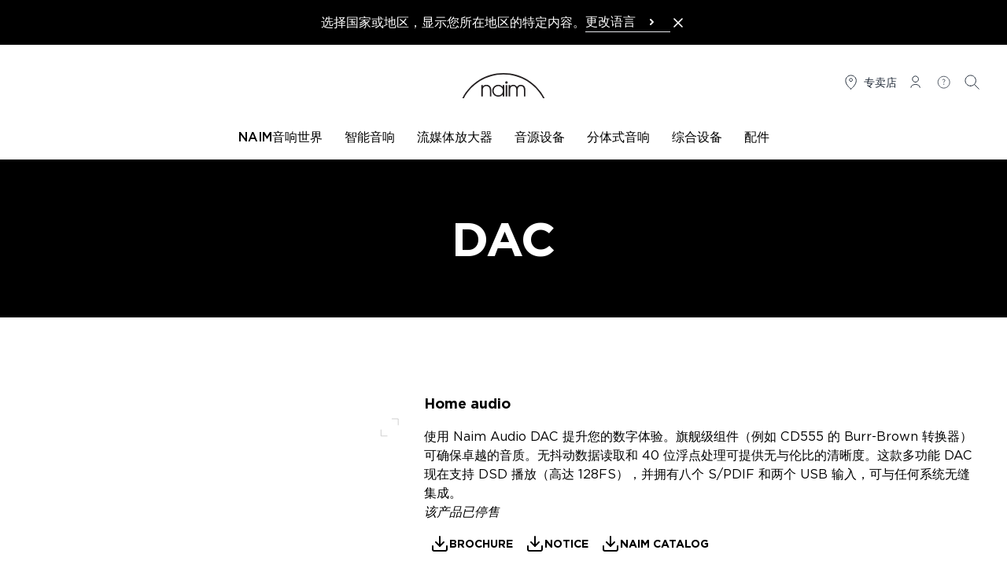

--- FILE ---
content_type: text/html; charset=UTF-8
request_url: https://www.naimaudio.com/zh/products/dac
body_size: 28064
content:
<!DOCTYPE html>
<html lang="zh">
<head>
    <meta charset="utf-8">
    <meta name="viewport" content="width=device-width, initial-scale=1">
    <meta name="csrf-token" content="e08ogBYh6Akz6RK0NfiTCKGd8J9QraZNEaKzQXqM">

        
            <meta name="robots" content="index, follow">
    
            <title>DAC | Naim Audio</title>
    
            <meta name="description" content="DAC">
    
    <link rel="canonical" href="https://www.naimaudio.com/zh/products/dac" />

            <meta property="og:title" content="DAC | Naim Audio" />
    
            <meta property="og:description" content="DAC" />
    
        
            <meta name="robots" content="index, follow">
        <!-- Favicons -->
    <link rel="apple-touch-icon" sizes="180x180" href="https://www.naimaudio.com/build/assets/apple-touch-icon-2a4e35a0.png">
    <link rel="icon" type="image/png" sizes="32x32" href="https://www.naimaudio.com/build/assets/favicon-32x32-8fce27d1.png">
    <link rel="icon" type="image/png" sizes="16x16" href="https://www.naimaudio.com/build/assets/favicon-16x16-9f0e4cae.png">
    <link rel="manifest" href="https://www.naimaudio.com/build/assets/manifest-7a9e07ce.webmanifest">

    <link rel="preload" as="style" href="https://www.naimaudio.com/build/assets/app-83fd1b7a.css" /><link rel="stylesheet" href="https://www.naimaudio.com/build/assets/app-83fd1b7a.css" />
    
    
                <script>(function(w,d,s,l,i){w[l]=w[l]||[];w[l].push({'gtm.start':
new Date().getTime(),event:'gtm.js'});var f=d.getElementsByTagName(s)[0],
j=d.createElement(s),dl=l!='dataLayer'?'&l='+l:'';j.async=true;j.src=
'https://www.googletagmanager.com/gtm.js?id='+i+dl;f.parentNode.insertBefore(j,f);
})(window,document,'script','dataLayer','GTM-NLGHTQ');</script>
    </head>

<body class="antialiased">
    
    <header
    x-data="menu()"
    @scroll.window.throttle.750ms="handleScroll"
    x-ref="header"
    class="js-header sticky w-full left-0 right-0 transition-[top] duration-300 z-50"
>
        <aside wire:id="XDvNJdgA0xDGVevAgcbD" wire:initial-data="{&quot;fingerprint&quot;:{&quot;id&quot;:&quot;XDvNJdgA0xDGVevAgcbD&quot;,&quot;name&quot;:&quot;switch-lang&quot;,&quot;locale&quot;:&quot;zh&quot;,&quot;path&quot;:&quot;zh\/products\/dac&quot;,&quot;method&quot;:&quot;GET&quot;,&quot;v&quot;:&quot;acj&quot;},&quot;effects&quot;:{&quot;listeners&quot;:[]},&quot;serverMemo&quot;:{&quot;children&quot;:[],&quot;errors&quot;:[],&quot;htmlHash&quot;:&quot;329eb42f&quot;,&quot;data&quot;:{&quot;close&quot;:false,&quot;locale&quot;:&quot;&quot;,&quot;currentLocale&quot;:&quot;zh&quot;,&quot;redirects&quot;:{&quot;Fran\u00e7ais&quot;:&quot;https:\/\/www.naimaudio.com\/fr\/produits\/dac&quot;,&quot;English&quot;:&quot;https:\/\/www.naimaudio.com\/products\/dac&quot;,&quot;Deutsch&quot;:&quot;https:\/\/www.naimaudio.com\/de\/produkte\/dac&quot;,&quot;Espa\u00f1ol&quot;:&quot;https:\/\/www.naimaudio.com\/es\/productos\/dac&quot;,&quot;Italiano&quot;:&quot;https:\/\/www.naimaudio.com\/it\/prodotti\/dac&quot;,&quot;\u0440\u0443\u0441\u0441\u043a\u0438\u0439&quot;:&quot;https:\/\/www.naimaudio.com\/ru\/products\/dac&quot;,&quot;\ud55c\uad6d\uc5b4&quot;:&quot;https:\/\/www.naimaudio.com\/ko\/products\/dac&quot;,&quot;\u4e2d\u6587&quot;:&quot;https:\/\/www.naimaudio.com\/zh\/products\/dac&quot;,&quot;\u65e5\u672c\u8a9e&quot;:&quot;https:\/\/www.naimaudio.com\/ja\/products\/dac&quot;,&quot;polski&quot;:&quot;https:\/\/www.naimaudio.com\/pl\/produkty\/dac&quot;},&quot;routeName&quot;:&quot;products.single&quot;,&quot;routeParameterName&quot;:&quot;product&quot;,&quot;routeParameter&quot;:[]},&quot;dataMeta&quot;:{&quot;models&quot;:{&quot;routeParameter&quot;:{&quot;class&quot;:&quot;Novius\\FocalNaimPIM\\Models\\ProductSingle&quot;,&quot;id&quot;:890,&quot;relations&quot;:[&quot;product&quot;,&quot;product.division&quot;,&quot;product.collection&quot;,&quot;mainCatalog&quot;,&quot;translations&quot;],&quot;connection&quot;:&quot;default&quot;,&quot;collectionClass&quot;:null}}},&quot;checksum&quot;:&quot;7ed52381d0e8a48eb5f53cf848f7300218dada1547f46c5641f6efbfbd1f3142&quot;}}" x-data="{ close: window.Livewire.find('XDvNJdgA0xDGVevAgcbD').entangle('close') }" x-show="!close" x-cloak
        class="bg-black text-white p-4" aria-label="Language Selection">

        <div class="flex lg:flex-nowrap flex-wrap gap-4 items-center justify-center">
            <div class="flex items-center justify-between">
                <p>选择国家或地区，显示您所在地区的特定内容。</p>
                <div class="block sm:hidden">
                    <button aria-label="Close the banner" class="text-white hover:text-gray-500" wire:click.prevent="close">
                        <svg class="h-5 w-5" xmlns="http://www.w3.org/2000/svg" fill="none" viewBox="0 0 24 24"
                             stroke="currentColor" aria-hidden="true">
                            <path stroke-linecap="round" stroke-linejoin="round" stroke-width="2"
                                  d="M6 18L18 6M6 6l12 12"></path>
                        </svg>
                    </button>
                </div>
            </div>
            <div x-data="{ openDropdown: false}" class="relative">
    <button x-ref="btn" type="button" @click="openDropdown = !openDropdown" :class="openDropdown ? 'border-black' : 'border-gray-100'" class="font-medium w-full flex items-center justify-between pr-3 border-b text-left space-x-2" :aria-expanded="openDropdown" aria-controls="select-lang">
        <span>更改语言</span>
        <svg :class="{'-rotate-90 stroke-current': openDropdown, 'stroke-current' : !openDropdown}" xmlns="http://www.w3.org/2000/svg" width="24" height="24" viewBox="0 0 24 24" fill="none">
            <path d="M11 9L14 12L11 15" stroke-width="2" stroke-linecap="round" stroke-linejoin="round"/>
        </svg>
    </button>
    <ul
    id="select-lang"
    x-show="openDropdown"
    class="absolute bg-secondary left-0 right-0 z-50 shadow-md top-8"
    >
                    <li class="border-b border-gray-50"
            >
                <a class="block px-2.5 py-1.5 text-sm text-gray-900 cursor- hover:bg-gray-50" href="https://www.naimaudio.com/fr/produits/dac">Français</a>
            </li>
                    <li class="border-b border-gray-50"
            >
                <a class="block px-2.5 py-1.5 text-sm text-gray-900 cursor- hover:bg-gray-50" href="https://www.naimaudio.com/products/dac">English</a>
            </li>
                    <li class="border-b border-gray-50"
            >
                <a class="block px-2.5 py-1.5 text-sm text-gray-900 cursor- hover:bg-gray-50" href="https://www.naimaudio.com/de/produkte/dac">Deutsch</a>
            </li>
                    <li class="border-b border-gray-50"
            >
                <a class="block px-2.5 py-1.5 text-sm text-gray-900 cursor- hover:bg-gray-50" href="https://www.naimaudio.com/es/productos/dac">Español</a>
            </li>
                    <li class="border-b border-gray-50"
            >
                <a class="block px-2.5 py-1.5 text-sm text-gray-900 cursor- hover:bg-gray-50" href="https://www.naimaudio.com/it/prodotti/dac">Italiano</a>
            </li>
                    <li class="border-b border-gray-50"
            >
                <a class="block px-2.5 py-1.5 text-sm text-gray-900 cursor- hover:bg-gray-50" href="https://www.naimaudio.com/ru/products/dac">русский</a>
            </li>
                    <li class="border-b border-gray-50"
            >
                <a class="block px-2.5 py-1.5 text-sm text-gray-900 cursor- hover:bg-gray-50" href="https://www.naimaudio.com/ko/products/dac">한국어</a>
            </li>
                    <li class="border-b border-gray-50"
            >
                <a class="block px-2.5 py-1.5 text-sm text-gray-900 cursor- hover:bg-gray-50" href="https://www.naimaudio.com/zh/products/dac">中文</a>
            </li>
                    <li class="border-b border-gray-50"
            >
                <a class="block px-2.5 py-1.5 text-sm text-gray-900 cursor- hover:bg-gray-50" href="https://www.naimaudio.com/ja/products/dac">日本語</a>
            </li>
                    <li class=""
            >
                <a class="block px-2.5 py-1.5 text-sm text-gray-900 cursor- hover:bg-gray-50" href="https://www.naimaudio.com/pl/produkty/dac">polski</a>
            </li>
            </ul>
</div>

            <button aria-label="Close the banner" class="hidden sm:block text-white hover:text-gray-500" wire:click.prevent="close">
                <svg class="h-5 w-5" xmlns="http://www.w3.org/2000/svg" fill="none" viewBox="0 0 24 24"
                     stroke="currentColor" aria-hidden="true">
                    <path stroke-linecap="round" stroke-linejoin="round" stroke-width="2"
                          d="M6 18L18 6M6 6l12 12"></path>
                </svg>
            </button>
        </div>
    </aside>

<!-- Livewire Component wire-end:XDvNJdgA0xDGVevAgcbD -->    <div class="3xl:container border-b border-primary">
        <div
            x-ref="primaryRow"
            class="lg-container mx-0 px-2.5 sm:px-4 2xl:px-0 lg:mx-auto pt-6 pb-5 lg:pt-9 lg:pb-7 flex bg-secondary js-primary-row justify-between"
        >
                            <div class="flex-1">
                    <button
                        type="button"
                        class="lg:hidden space-y-1"
                        aria-controls="menu"
                        @click="showMenu = true"
                    >
                        <span class="sr-only">
                            打开菜单
                        </span>

                        <div class="w-6 h-0.5 bg-primary" aria-hidden="true"></div>
                        <div class="w-6 h-0.5 bg-primary" aria-hidden="true"></div>
                        <div class="w-6 h-0.5 bg-primary" aria-hidden="true"></div>
                    </button>
                </div>
            
            <div class="flex items-center justify-center flex-1 w-36 h-6 lg:w-56 lg:h-8">
                <a href="https://www.naimaudio.com/zh">
                    <svg class="w-36 h-6 lg:w-56 lg:h-8" viewBox="0 0 818 250" fill="none" xmlns="http://www.w3.org/2000/svg" aria-label="Naim">
    <path d="M474.704 132.389c6.377-10.073 17.481-15.831 30.643-15.831 16.237 0 30.012 7.818 37.822 21.59 8.842-14.19 21.792-21.59 37.83-21.59 26.522 0 45.021 18.504 45.021 48.522v66.816h-14.389v-65.174c0-24.05-11.51-37.209-30.632-37.209-19.123 0-30.632 13.159-30.632 37.209v65.174h-14.39v-65.174c0-24.05-11.517-37.209-30.63-37.209-19.122 0-30.643 13.159-30.643 37.209v65.174h-14.389V119.437h14.389v12.952ZM450.588 93.817c0-6.822-5.529-12.354-12.353-12.354-6.823 0-12.356 5.532-12.356 12.354 0 6.823 5.533 12.355 12.356 12.355 6.824 0 12.353-5.532 12.353-12.355ZM431.038 119.438h14.391v112.458h-14.391V119.438ZM357.556 221.615c24.259 0 45.027-19.527 45.027-45.845 0-24.672-19.115-46.256-45.027-46.256-24.667 0-46.049 17.886-46.049 46.462 0 25.084 18.498 45.639 46.049 45.639Zm58.597 10.281h-14.39V212.16c-12.33 18.503-32.486 22.414-44.207 22.414-35.361 0-60.439-26.938-60.439-59.212 0-30.019 23.639-58.803 60.439-58.803 12.133 0 32.285 3.908 44.207 22.619v-19.74h14.39v112.458Z" fill="#231F20"/>
    <path d="M16.06 249.401C91.36 109.512 239.193 14.203 408.881 14.203c169.691 0 317.523 95.309 392.823 235.198h16.06c-76.539-148-231.085-249.4-408.883-249.4C231.085 0 76.541 101.4 0 249.4h16.06Z" fill="#231F20"/>
    <path d="M189.008 119.437h14.388v14.392c4.316-6.785 15.832-17.27 34.948-17.27 13.772 0 25.296 3.497 35.572 13.776 8.425 8.221 13.98 21.177 13.98 39.678v61.883h-14.389v-61.883c0-14.596-4.527-24.877-10.696-30.836-7.811-7.606-18.091-9.664-24.467-9.664-6.369 0-16.648 2.058-24.457 9.664-5.968 5.755-10.491 15.83-10.491 29.807v62.912h-14.388V119.437Z" fill="#231F20"/>
</svg>
                </a>
            </div>
                            <nav
                    class="flex-1 justify-end"
                    aria-label="二级菜单"
                >
                    <ul class="flex text-gray-900 text-sm justify-end hidden lg:flex space-x-3 mr-4">
    <li>
        <a href="https://www.naimaudio.com/zh/stores" class="flex items-center space-x-1 uppercase">
            <svg class="h-6 w-6" viewBox="0 0 25 25" fill="none" xmlns="http://www.w3.org/2000/svg">
    <path
        d="M12.1021 11.0441C13.2066 11.0441 14.1021 10.1487 14.1021 9.04412C14.1021 7.93955 13.2066 7.04412 12.1021 7.04412C10.9975 7.04412 10.1021 7.93955 10.1021 9.04412C10.1021 10.1487 10.9975 11.0441 12.1021 11.0441Z"
        stroke="currentColor" stroke-linecap="round" stroke-linejoin="round" />
    <path
        d="M12.1021 21.0441C12.1021 21.0441 19.1021 16.198 19.1021 9.96719C19.1021 8.13108 18.3646 6.37017 17.0518 5.07184C15.739 3.77351 13.9586 3.04412 12.1021 3.04412C10.2455 3.04412 8.46506 3.77351 7.1523 5.07184C5.83955 6.37017 5.10205 8.13108 5.10205 9.96719C5.10205 16.198 12.1021 21.0441 12.1021 21.0441Z"
        stroke="currentColor" stroke-linecap="round" stroke-linejoin="round" />
</svg>
            <span class="hidden lg:inline">专卖店</span>
        </a>
    </li>
    <li>
        <a class="flex items-center space-x-1 uppercase inline-block"
       rel="nofollow"
       href="https://www.naimaudio.com/zh/customer-account/login">
        <svg class="h-6 w-6" viewBox="0 0 25 25" fill="none" xmlns="http://www.w3.org/2000/svg">
    <path
        d="M6.10205 19.0441C6.10205 16.835 8.78834 15.0441 12.1021 15.0441C15.4158 15.0441 18.1021 16.835 18.1021 19.0441"
        stroke="currentColor" stroke-linecap="round" stroke-linejoin="round" />
    <path
        d="M12.1021 12.0441C14.3112 12.0441 16.1021 10.2533 16.1021 8.04412C16.1021 5.83498 14.3112 4.04412 12.1021 4.04412C9.89291 4.04412 8.10205 5.83498 8.10205 8.04412C8.10205 10.2533 9.89291 12.0441 12.1021 12.0441Z"
        stroke="currentColor" stroke-linecap="round" stroke-linejoin="round" />
</svg>
        <span class="sr-only">登录</span>
    </a>
    </li>
                <li>
            <a href="https://www.naimaudio.com/zh/assistance" class="flex items-center space-x-1 uppercase">
                <svg class="h-6 w-6" viewBox="0 0 31 31" fill="none" xmlns="http://www.w3.org/2000/svg">
    <path
        d="M15.102 15.6441C15.102 13.2441 16.902 13.8441 16.902 12.0441C16.902 11.2566 16.302 10.2441 15.102 10.2441C13.902 10.2441 13.302 10.8441 12.702 11.4441M15.102 19.2441V17.4441M24.702 15.0441C24.702 20.3461 20.4039 24.6441 15.102 24.6441C9.80002 24.6441 5.50195 20.3461 5.50195 15.0441C5.50195 9.74218 9.80002 5.44412 15.102 5.44412C20.4039 5.44412 24.702 9.74218 24.702 15.0441Z"
        stroke="currentColor" />
</svg>
                <span class="sr-only">
                    帮助
                </span>
            </a>
        </li>
        <li>
        <button x-data="{}" class="flex items-center space-x-1 uppercase" @click="$dispatch('open-modal', { id: 'search-modal' })">
    <svg class="h-6 w-6" viewBox="0 0 25 25" fill="none" xmlns="http://www.w3.org/2000/svg">
    <path
        d="M10.1021 17.0441C13.968 17.0441 17.1021 13.9101 17.1021 10.0441C17.1021 6.17812 13.968 3.04412 10.1021 3.04412C6.23606 3.04412 3.10205 6.17812 3.10205 10.0441C3.10205 13.9101 6.23606 17.0441 10.1021 17.0441Z"
        stroke="currentColor" stroke-linecap="round" stroke-linejoin="round" />
    <path d="M15.1021 15.0441L21.1021 21.0441" stroke="currentColor" stroke-linecap="round" stroke-linejoin="round" />
</svg>
    <span class="lg:sr-only">
        搜索
    </span>
</button>

<div x-data="{ modalOpen: false }"
     @keydown.escape.window="modalOpen = false; document.body.removeAttribute('data-modal-open')"
     @open-modal.window="
        const modalId = 'search-modal';
        if ($event.detail.id === modalId) {
            modalOpen = true;
            document.body.setAttribute('data-modal-open', '');

            if (modalId === 'contact-dealer-focal-inside-modal' && $event.detail.brand && $event.detail.model) {
                $nextTick(() => {
                    window.Livewire.emit('modalOpenedWithData', {
                        brand: $event.detail.brand,
                        model: $event.detail.model
                    });
                });
            }
        }
    "
     @close-modal.window="modalOpen = false; document.body.removeAttribute('data-modal-open')"
    class="relative z-50 w-auto h-auto text-primary">

    <div x-show="modalOpen" class="fixed top-0 left-0 z-[99] flex items-center justify-center w-screen h-screen" x-cloak role="dialog" aria-modal="true" aria-labelledby="modal-title">

        <div class="absolute inset-0 w-full h-full bg-black bg-opacity-40"></div>

        <div class=" flex relative w-full bg-white lg:max-w-screen-xl mx-0 md:mx-8 overflow-hidden" x-show="modalOpen" x-trap.inert.noscroll="modalOpen">

            <button @click="modalOpen=false; document.body.removeAttribute('data-modal-open')"
                    class="absolute p-1 bg-secondary z-[100] top-0 right-0 flex items-center justify-center mt-5 mr-5 text-gray-600 hover:text-gray-800 hover:bg-gray-100"
                    aria-label="Close modal">
                <svg aria-hidden="true" class="w-4 h-4" xmlns="http://www.w3.org/2000/svg" fill="none" viewBox="0 0 24 24" stroke-width="1.5" stroke="currentColor">
    <path stroke-linecap="square" stroke-linejoin="square" d="M6 18L18 6M6 6l12 12" />
</svg>
                <span>
                    关闭
                </span>
            </button>

            <div class="relative container max-w-screen-xl">
        <div class="mt-2 w-full px-4 pt-16 pb-4 md:p-16">
            <form method="GET"   action="https://www.naimaudio.com/zh/search-results" class="flex items-center space-x-2">
                <input type="hidden" name="_method" value="GET">    
    <div class="relative flex-grow">
        <fieldset class="group flex flex-col">
        <input type="text"
        class="pl-8 pr-2 py-4 w-full border border-primary focus:ring-2 focus:ring-primary focus:outline-none focus:border-primary border-b-1 border-t-0 border-l-0 border-r-0 border-gray-300 focus:border-primary focus:ring-gray-300 rounded-4"

                   name="query"
        
        
        
                   placeholder="输入产品名称、主题或问题等。"
        
        
        
        maxlength="40"
    />

    

    
    </fieldset>
    </div>
    <button
        class=" btn w-fit flex items-center text-center btn-dark font-semibold p-4" type="submit"
     aria-label="搜索"                 >

            <svg class="h-6 w-6" xmlns="http://www.w3.org/2000/svg" fill="none" viewBox="0 0 24 24" stroke-width="2" stroke="currentColor">
    <path stroke-linecap="square" stroke-linejoin="round" d="M21 21l-5.197-5.197m0 0A7.5 7.5 0 105.196 5.196a7.5 7.5 0 0010.607 10.607z" />
</svg>
    
    <span class="btn-label-container leading-none">
        <span class="btn-label leading-none"><span class="hidden md:inline">搜索</span></span>
    </span>

</button >
</form>

                            <div class="flex gap-4 mt-8 flex-wrap">
                    <h4 class="uppercase font-medium w-full">帮助您的工具</h4>
                                            <a
        class=" btn w-fit flex items-center text-center bg-white btn-light text-primary border border-primary uppercase p-4 font-semibold" 
                     href="/zh/assistance" >

    
    <span class="btn-label-container leading-none">
        <span class="btn-label leading-none">援助</span>
    </span>

</a >
                                            <a
        class=" btn w-fit flex items-center text-center bg-white btn-light text-primary border border-primary uppercase p-4 font-semibold" 
                     href="/zh/contact" >

    
    <span class="btn-label-container leading-none">
        <span class="btn-label leading-none">联系方式</span>
    </span>

</a >
                                            <a
        class=" btn w-fit flex items-center text-center bg-white btn-light text-primary border border-primary uppercase p-4 font-semibold" 
                     href="/zh/product-comparison" >

    
    <span class="btn-label-container leading-none">
        <span class="btn-label leading-none">产品比较</span>
    </span>

</a >
                                    </div>
                    </div>
    </div>
        </div>
    </div>
</div>
    </li>
</ul>
                </nav>
                    </div>

        
                    <div class="z-40 lg:relative hidden lg:block" :class="{ 'hidden': ! showMenu }">
                
                                    <nav
    class="fixed top-0 lg:relative bg-secondary w-full h-full lg:h-auto lg:max-h-none overflow-y-auto lg:overflow-y-visible shadow-lg lg:shadow-none z-50 lg:z-auto pb-6 lg:pb-0"
    aria-label="Main menu"
    x-data="submenu()"
    role="navigation"
>
    
    <div class="mx-0 px-2.5 sm:px-4 pt-6 pb-5 flex items-baseline justify-between bg-secondary lg:hidden">
        <div class="flex-1">
            
            <button
                type="button"
                x-show="activeMenu !== null"
                class="lg:hidden flex items-center"
                @click.prevent="activeMenu = null"
            >
                <svg class="h-6 w-6 rotate-180" xmlns="http://www.w3.org/2000/svg" fill="none" viewBox="0 0 24 24" stroke-width="2" stroke="currentColor">
  <path stroke-linecap="square" stroke-linejoin="square" d="M8.25 4.5l7.5 7.5-7.5 7.5" />
</svg>
                <span class="sr-only">返回</span>
            </button>
        </div>
        <div class="flex items-center justify-center flex-1">
            <a href="https://www.naimaudio.com/zh">
                <svg class="w-36 h-6" viewBox="0 0 818 250" fill="none" xmlns="http://www.w3.org/2000/svg" aria-label="Naim">
    <path d="M474.704 132.389c6.377-10.073 17.481-15.831 30.643-15.831 16.237 0 30.012 7.818 37.822 21.59 8.842-14.19 21.792-21.59 37.83-21.59 26.522 0 45.021 18.504 45.021 48.522v66.816h-14.389v-65.174c0-24.05-11.51-37.209-30.632-37.209-19.123 0-30.632 13.159-30.632 37.209v65.174h-14.39v-65.174c0-24.05-11.517-37.209-30.63-37.209-19.122 0-30.643 13.159-30.643 37.209v65.174h-14.389V119.437h14.389v12.952ZM450.588 93.817c0-6.822-5.529-12.354-12.353-12.354-6.823 0-12.356 5.532-12.356 12.354 0 6.823 5.533 12.355 12.356 12.355 6.824 0 12.353-5.532 12.353-12.355ZM431.038 119.438h14.391v112.458h-14.391V119.438ZM357.556 221.615c24.259 0 45.027-19.527 45.027-45.845 0-24.672-19.115-46.256-45.027-46.256-24.667 0-46.049 17.886-46.049 46.462 0 25.084 18.498 45.639 46.049 45.639Zm58.597 10.281h-14.39V212.16c-12.33 18.503-32.486 22.414-44.207 22.414-35.361 0-60.439-26.938-60.439-59.212 0-30.019 23.639-58.803 60.439-58.803 12.133 0 32.285 3.908 44.207 22.619v-19.74h14.39v112.458Z" fill="#231F20"/>
    <path d="M16.06 249.401C91.36 109.512 239.193 14.203 408.881 14.203c169.691 0 317.523 95.309 392.823 235.198h16.06c-76.539-148-231.085-249.4-408.883-249.4C231.085 0 76.541 101.4 0 249.4h16.06Z" fill="#231F20"/>
    <path d="M189.008 119.437h14.388v14.392c4.316-6.785 15.832-17.27 34.948-17.27 13.772 0 25.296 3.497 35.572 13.776 8.425 8.221 13.98 21.177 13.98 39.678v61.883h-14.389v-61.883c0-14.596-4.527-24.877-10.696-30.836-7.811-7.606-18.091-9.664-24.467-9.664-6.369 0-16.648 2.058-24.457 9.664-5.968 5.755-10.491 15.83-10.491 29.807v62.912h-14.388V119.437Z" fill="#231F20"/>
</svg>
            </a>
        </div>
        <div class="flex flex-1 justify-end">
            <button type="button" class="ml-auto capitalize text-sm" @click="closeMenu()">
                <svg class="h-6 w-6" xmlns="http://www.w3.org/2000/svg" fill="none" viewBox="0 0 24 24" stroke-width="1.5" stroke="currentColor">
    <path stroke-linecap="square" stroke-linejoin="square" d="M6 18L18 6M6 6l12 12" />
</svg>
                <span class="sr-only">关闭</span>
            </button>
        </div>
    </div>

    <ul class="xl:container mx-2.5 mb-8 lg:mb-0 xl:mx-auto flex-col lg:flex-row flex lg:space-x-2 lg:items-center lg:justify-center font-medium text-sm" :class="activeMenu !== null && 'h-full lg:h-auto'" @click.outside="activeMenu = null">
                    <li
                class="border-b lg:border-0 border-b-gray-100 cursor-pointer"
                x-show="checkShowLiItem(0)"
            >
                <a
                    class="group relative flex lg:block items-center uppercase font-medium text-base px-2.5 py-4 lg:pt-2.5 lg:pb-4 "
                    :class="activeMenu === 0 && !isDesktop.matches && 'border-b border-b-gray-100'"
                                            @click.prevent="setActiveMenu($event.target, 0)"
                                        href=""
                    target="_self"
                                    >
                    <span>NAIM音响世界</span>
                    <span :class="activeMenu === 0 && 'hidden'" class="ml-auto">
                        <svg class="h-6 w-6 lg:hidden" xmlns="http://www.w3.org/2000/svg" fill="none" viewBox="0 0 24 24" stroke-width="2" stroke="currentColor">
  <path stroke-linecap="square" stroke-linejoin="square" d="M8.25 4.5l7.5 7.5-7.5 7.5" />
</svg>
                    </span>

                    <span :class="activeMenu === 0 && 'absolute left-0 -bottom-0.5 hidden lg:block h-1 w-full bg-primary'">
                    </span>

                    <span class="absolute left-0 -bottom-0.5 hidden lg:block h-1 bg-primary w-0 group-hover:lg:w-full transition-[width] duration-500">
                    </span>
                </a>

                
                <div
                    x-cloak
                    x-show="activeMenu === 0"
                    class="w-full lg:absolute lg:top-[3.2rem] lg:left-0 bg-secondary lg:border-b lg:border-b-gray-100 z-40 lg:shadow-lg"
                >
                    <div class="lg:container pt-6 lg:pt-11 pb-6 px-4">
                        <div class="lg:flex lg:justify-center lg:px-4">
                            <div class="grid grid-cols-1 gap-5 lg:grid-cols-3">
                                                            <a href="https://www.naimaudio.com/zh/about-naim"
   class="group max-w-[436px] w-full"
      target="_self">
            <div class="mb-2.5 overflow-hidden hidden lg:block">
            <picture class="group-hover:scale-105 block transition duration-500 cursor-pointer aspect-[54/47] object-cover" >
        <source
                        srcset="https://media.focal-naim.com/naim/file_manager_files/pages/menu/about-naim.jpg"
        />
        <img
                                    data-src="https://media.focal-naim.com/naim/file_manager_files/pages/menu/about-naim.jpg"
            class="lozad w-full h-full object-cover"
            alt=""
        />
    </picture>
        </div>
        <div class="px-2.5 lg:px-0 text-left lg:text-center">
        <p class="lg:uppercase text-lg xl:text-xl font-normal lg:font-medium">关于我们</p>
        <div class="text-gray-300 lg:text-primary font-normal wysiwyg-content"></div>
    </div>
</a>
                                                                <a href="https://www.focalpoweredbynaim.com/zh"
   class="group max-w-[436px] w-full"
          rel="noopener noreferrer"
      target="_blank">
            <div class="mb-2.5 overflow-hidden hidden lg:block">
            <picture class="group-hover:scale-105 block transition duration-500 cursor-pointer aspect-[54/47] object-cover" >
        <source
                        srcset="https://media.focal-naim.com/naim/file_manager_files/pages/menu/nos-boutiques.jpg"
        />
        <img
                                    data-src="https://media.focal-naim.com/naim/file_manager_files/pages/menu/nos-boutiques.jpg"
            class="lozad w-full h-full object-cover"
            alt=""
        />
    </picture>
        </div>
        <div class="px-2.5 lg:px-0 text-left lg:text-center">
        <p class="lg:uppercase text-lg xl:text-xl font-normal lg:font-medium">FOCAL POWERED BY NAIM 独家网络</p>
        <div class="text-gray-300 lg:text-primary font-normal wysiwyg-content"></div>
    </div>
</a>
                                                                <a href="https://www.naimaudio.com/zh/partners"
   class="group max-w-[436px] w-full"
      target="_self">
            <div class="mb-2.5 overflow-hidden hidden lg:block">
            <picture class="group-hover:scale-105 block transition duration-500 cursor-pointer aspect-[54/47] object-cover" >
        <source
                        srcset="https://media.focal-naim.com/naim/file_manager_files/pages/menu/partenaires.jpg"
        />
        <img
                                    data-src="https://media.focal-naim.com/naim/file_manager_files/pages/menu/partenaires.jpg"
            class="lozad w-full h-full object-cover"
            alt=""
        />
    </picture>
        </div>
        <div class="px-2.5 lg:px-0 text-left lg:text-center">
        <p class="lg:uppercase text-lg xl:text-xl font-normal lg:font-medium">合作伙伴</p>
        <div class="text-gray-300 lg:text-primary font-normal wysiwyg-content"></div>
    </div>
</a>
                                                            </div>
                        </div>
                        <div class="flex flex-wrap lg:justify-center gap-4 mt-11">
                                                                                </div>
                    </div>
                </div>
            </li>
                    <li
                class="border-b lg:border-0 border-b-gray-100 cursor-pointer"
                x-show="checkShowLiItem(1)"
            >
                <a
                    class="group relative flex lg:block items-center uppercase font-medium text-base px-2.5 py-4 lg:pt-2.5 lg:pb-4 "
                    :class="activeMenu === 1 && !isDesktop.matches && 'border-b border-b-gray-100'"
                                        href="https://www.naimaudio.com/zh/catalog/connected-speakers/mu-so"
                    target="_self"
                                    >
                    <span>智能音响</span>
                    <span :class="activeMenu === 1 && 'hidden'" class="ml-auto">
                        <svg class="h-6 w-6 hidden" xmlns="http://www.w3.org/2000/svg" fill="none" viewBox="0 0 24 24" stroke-width="2" stroke="currentColor">
  <path stroke-linecap="square" stroke-linejoin="square" d="M8.25 4.5l7.5 7.5-7.5 7.5" />
</svg>
                    </span>

                    <span :class="activeMenu === 1 && 'absolute left-0 -bottom-0.5 hidden lg:block h-1 w-full bg-primary'">
                    </span>

                    <span class="absolute left-0 -bottom-0.5 hidden lg:block h-1 bg-primary w-0 group-hover:lg:w-full transition-[width] duration-500">
                    </span>
                </a>

                
                <div
                    x-cloak
                    x-show="activeMenu === 1"
                    class="w-full lg:absolute lg:top-[3.2rem] lg:left-0 bg-secondary lg:border-b lg:border-b-gray-100 z-40 lg:shadow-lg"
                >
                    <div class="lg:container pt-6 lg:pt-11 pb-6 px-4">
                        <div class="lg:flex lg:justify-center lg:px-4">
                            <div class="grid grid-cols-1 gap-5">
                                                        </div>
                        </div>
                        <div class="flex flex-wrap lg:justify-center gap-4 mt-11">
                                                                                </div>
                    </div>
                </div>
            </li>
                    <li
                class="border-b lg:border-0 border-b-gray-100 cursor-pointer"
                x-show="checkShowLiItem(2)"
            >
                <a
                    class="group relative flex lg:block items-center uppercase font-medium text-base px-2.5 py-4 lg:pt-2.5 lg:pb-4 "
                    :class="activeMenu === 2 && !isDesktop.matches && 'border-b border-b-gray-100'"
                                        href="https://www.naimaudio.com/zh/catalog/streaming-amplifiers/uniti"
                    target="_self"
                                    >
                    <span>流媒体放大器</span>
                    <span :class="activeMenu === 2 && 'hidden'" class="ml-auto">
                        <svg class="h-6 w-6 hidden" xmlns="http://www.w3.org/2000/svg" fill="none" viewBox="0 0 24 24" stroke-width="2" stroke="currentColor">
  <path stroke-linecap="square" stroke-linejoin="square" d="M8.25 4.5l7.5 7.5-7.5 7.5" />
</svg>
                    </span>

                    <span :class="activeMenu === 2 && 'absolute left-0 -bottom-0.5 hidden lg:block h-1 w-full bg-primary'">
                    </span>

                    <span class="absolute left-0 -bottom-0.5 hidden lg:block h-1 bg-primary w-0 group-hover:lg:w-full transition-[width] duration-500">
                    </span>
                </a>

                
                <div
                    x-cloak
                    x-show="activeMenu === 2"
                    class="w-full lg:absolute lg:top-[3.2rem] lg:left-0 bg-secondary lg:border-b lg:border-b-gray-100 z-40 lg:shadow-lg"
                >
                    <div class="lg:container pt-6 lg:pt-11 pb-6 px-4">
                        <div class="lg:flex lg:justify-center lg:px-4">
                            <div class="grid grid-cols-1 gap-5">
                                                        </div>
                        </div>
                        <div class="flex flex-wrap lg:justify-center gap-4 mt-11">
                                                                                </div>
                    </div>
                </div>
            </li>
                    <li
                class="border-b lg:border-0 border-b-gray-100 cursor-pointer"
                x-show="checkShowLiItem(3)"
            >
                <a
                    class="group relative flex lg:block items-center uppercase font-medium text-base px-2.5 py-4 lg:pt-2.5 lg:pb-4 "
                    :class="activeMenu === 3 && !isDesktop.matches && 'border-b border-b-gray-100'"
                                            @click.prevent="setActiveMenu($event.target, 3)"
                                        href=""
                    target="_self"
                                    >
                    <span>音源设备</span>
                    <span :class="activeMenu === 3 && 'hidden'" class="ml-auto">
                        <svg class="h-6 w-6 lg:hidden" xmlns="http://www.w3.org/2000/svg" fill="none" viewBox="0 0 24 24" stroke-width="2" stroke="currentColor">
  <path stroke-linecap="square" stroke-linejoin="square" d="M8.25 4.5l7.5 7.5-7.5 7.5" />
</svg>
                    </span>

                    <span :class="activeMenu === 3 && 'absolute left-0 -bottom-0.5 hidden lg:block h-1 w-full bg-primary'">
                    </span>

                    <span class="absolute left-0 -bottom-0.5 hidden lg:block h-1 bg-primary w-0 group-hover:lg:w-full transition-[width] duration-500">
                    </span>
                </a>

                
                <div
                    x-cloak
                    x-show="activeMenu === 3"
                    class="w-full lg:absolute lg:top-[3.2rem] lg:left-0 bg-secondary lg:border-b lg:border-b-gray-100 z-40 lg:shadow-lg"
                >
                    <div class="lg:container pt-6 lg:pt-11 pb-6 px-4">
                        <div class="lg:flex lg:justify-center lg:px-4">
                            <div class="grid grid-cols-1 gap-5 lg:grid-cols-3">
                                                            <a href="https://www.naimaudio.com/zh/catalog/sources/cd-player"
   class="group max-w-[436px] w-full"
      target="_self">
            <div class="mb-2.5 overflow-hidden hidden lg:block">
            <picture class="group-hover:scale-105 block transition duration-500 cursor-pointer aspect-[54/47] object-cover" >
        <source
                        srcset="https://media.focal-naim.com/naim/file_manager_files/pages/menu/cd-players.jpg"
        />
        <img
                                    data-src="https://media.focal-naim.com/naim/file_manager_files/pages/menu/cd-players.jpg"
            class="lozad w-full h-full object-cover"
            alt=""
        />
    </picture>
        </div>
        <div class="px-2.5 lg:px-0 text-left lg:text-center">
        <p class="lg:uppercase text-lg xl:text-xl font-normal lg:font-medium">CD 播放器</p>
        <div class="text-gray-300 lg:text-primary font-normal wysiwyg-content"></div>
    </div>
</a>
                                                                <a href="https://www.naimaudio.com/zh/catalog/sources/network-audio-player"
   class="group max-w-[436px] w-full"
      target="_self">
            <div class="mb-2.5 overflow-hidden hidden lg:block">
            <picture class="group-hover:scale-105 block transition duration-500 cursor-pointer aspect-[54/47] object-cover" >
        <source
                        srcset="https://media.focal-naim.com/naim/file_manager_files/pages/menu/network-audio-player.jpg"
        />
        <img
                                    data-src="https://media.focal-naim.com/naim/file_manager_files/pages/menu/network-audio-player.jpg"
            class="lozad w-full h-full object-cover"
            alt=""
        />
    </picture>
        </div>
        <div class="px-2.5 lg:px-0 text-left lg:text-center">
        <p class="lg:uppercase text-lg xl:text-xl font-normal lg:font-medium">网络音频播放器</p>
        <div class="text-gray-300 lg:text-primary font-normal wysiwyg-content"></div>
    </div>
</a>
                                                                <a href="https://www.naimaudio.com/zh/catalog/sources/hdd-music-server"
   class="group max-w-[436px] w-full"
      target="_self">
            <div class="mb-2.5 overflow-hidden hidden lg:block">
            <picture class="group-hover:scale-105 block transition duration-500 cursor-pointer aspect-[54/47] object-cover" >
        <source
                        srcset="https://media.focal-naim.com/naim/file_manager_files/pages/menu/musical-server.jpg"
        />
        <img
                                    data-src="https://media.focal-naim.com/naim/file_manager_files/pages/menu/musical-server.jpg"
            class="lozad w-full h-full object-cover"
            alt=""
        />
    </picture>
        </div>
        <div class="px-2.5 lg:px-0 text-left lg:text-center">
        <p class="lg:uppercase text-lg xl:text-xl font-normal lg:font-medium">音乐服务器</p>
        <div class="text-gray-300 lg:text-primary font-normal wysiwyg-content"></div>
    </div>
</a>
                                                            </div>
                        </div>
                        <div class="flex flex-wrap lg:justify-center gap-4 mt-11">
                                                            <a
        class=" btn w-fit flex items-center text-center bg-white btn-light text-primary border border-primary uppercase p-4 font-semibold" 
                     href="https://www.naimaudio.com/zh/catalog/sources" >

    
    <span class="btn-label-container leading-none">
        <span class="btn-label leading-none">探索所有产品</span>
    </span>

</a >
                                                                                </div>
                    </div>
                </div>
            </li>
                    <li
                class="border-b lg:border-0 border-b-gray-100 cursor-pointer"
                x-show="checkShowLiItem(4)"
            >
                <a
                    class="group relative flex lg:block items-center uppercase font-medium text-base px-2.5 py-4 lg:pt-2.5 lg:pb-4 "
                    :class="activeMenu === 4 && !isDesktop.matches && 'border-b border-b-gray-100'"
                                            @click.prevent="setActiveMenu($event.target, 4)"
                                        href=""
                    target="_self"
                                    >
                    <span>分体式音响</span>
                    <span :class="activeMenu === 4 && 'hidden'" class="ml-auto">
                        <svg class="h-6 w-6 lg:hidden" xmlns="http://www.w3.org/2000/svg" fill="none" viewBox="0 0 24 24" stroke-width="2" stroke="currentColor">
  <path stroke-linecap="square" stroke-linejoin="square" d="M8.25 4.5l7.5 7.5-7.5 7.5" />
</svg>
                    </span>

                    <span :class="activeMenu === 4 && 'absolute left-0 -bottom-0.5 hidden lg:block h-1 w-full bg-primary'">
                    </span>

                    <span class="absolute left-0 -bottom-0.5 hidden lg:block h-1 bg-primary w-0 group-hover:lg:w-full transition-[width] duration-500">
                    </span>
                </a>

                
                <div
                    x-cloak
                    x-show="activeMenu === 4"
                    class="w-full lg:absolute lg:top-[3.2rem] lg:left-0 bg-secondary lg:border-b lg:border-b-gray-100 z-40 lg:shadow-lg"
                >
                    <div class="lg:container pt-6 lg:pt-11 pb-6 px-4">
                        <div class="lg:flex lg:justify-center lg:px-4">
                            <div class="grid grid-cols-1 gap-5 lg:grid-cols-6">
                                                            <a href="https://www.naimaudio.com/zh/catalog/separates/streaming-pre-amplifiers"
   class="group max-w-[436px] w-full"
      target="_self">
            <div class="mb-2.5 overflow-hidden hidden lg:block">
            <picture class="group-hover:scale-105 block transition duration-500 cursor-pointer aspect-[54/47] object-cover" >
        <source
                        srcset="https://media.focal-naim.com/naim/file_manager_files/pages/menu/steaming-pre-amplifiers.jpg"
        />
        <img
                                    data-src="https://media.focal-naim.com/naim/file_manager_files/pages/menu/steaming-pre-amplifiers.jpg"
            class="lozad w-full h-full object-cover"
            alt=""
        />
    </picture>
        </div>
        <div class="px-2.5 lg:px-0 text-left lg:text-center">
        <p class="lg:uppercase text-lg xl:text-xl font-normal lg:font-medium">流媒体功放器</p>
        <div class="text-gray-300 lg:text-primary font-normal wysiwyg-content"></div>
    </div>
</a>
                                                                <a href="https://www.naimaudio.com/zh/catalog/separates/pre-amplifiers"
   class="group max-w-[436px] w-full"
      target="_self">
            <div class="mb-2.5 overflow-hidden hidden lg:block">
            <picture class="group-hover:scale-105 block transition duration-500 cursor-pointer aspect-[54/47] object-cover" >
        <source
                        srcset="https://media.focal-naim.com/naim/file_manager_files/pages/menu/pre-amplifiers.jpg"
        />
        <img
                                    data-src="https://media.focal-naim.com/naim/file_manager_files/pages/menu/pre-amplifiers.jpg"
            class="lozad w-full h-full object-cover"
            alt=""
        />
    </picture>
        </div>
        <div class="px-2.5 lg:px-0 text-left lg:text-center">
        <p class="lg:uppercase text-lg xl:text-xl font-normal lg:font-medium">前置放大器</p>
        <div class="text-gray-300 lg:text-primary font-normal wysiwyg-content"></div>
    </div>
</a>
                                                                <a href="https://www.naimaudio.com/zh/catalog/separates/phono-stage"
   class="group max-w-[436px] w-full"
      target="_self">
            <div class="mb-2.5 overflow-hidden hidden lg:block">
            <picture class="group-hover:scale-105 block transition duration-500 cursor-pointer aspect-[54/47] object-cover" >
        <source
                        srcset="https://media.focal-naim.com/naim/file_manager_files/pages/menu/phono-stage.jpg"
        />
        <img
                                    data-src="https://media.focal-naim.com/naim/file_manager_files/pages/menu/phono-stage.jpg"
            class="lozad w-full h-full object-cover"
            alt=""
        />
    </picture>
        </div>
        <div class="px-2.5 lg:px-0 text-left lg:text-center">
        <p class="lg:uppercase text-lg xl:text-xl font-normal lg:font-medium">PHONO 舞台</p>
        <div class="text-gray-300 lg:text-primary font-normal wysiwyg-content"></div>
    </div>
</a>
                                                                <a href="https://www.naimaudio.com/zh/catalog/separates/integrated-amplifiers"
   class="group max-w-[436px] w-full"
      target="_self">
            <div class="mb-2.5 overflow-hidden hidden lg:block">
            <picture class="group-hover:scale-105 block transition duration-500 cursor-pointer aspect-[54/47] object-cover" >
        <source
                        srcset="https://media.focal-naim.com/naim/file_manager_files/categories/integrated-amplifiers-6750186ea9f33.jpg"
        />
        <img
                                    data-src="https://media.focal-naim.com/naim/file_manager_files/categories/integrated-amplifiers-6750186ea9f33.jpg"
            class="lozad w-full h-full object-cover"
            alt=""
        />
    </picture>
        </div>
        <div class="px-2.5 lg:px-0 text-left lg:text-center">
        <p class="lg:uppercase text-lg xl:text-xl font-normal lg:font-medium">集成式放大器</p>
        <div class="text-gray-300 lg:text-primary font-normal wysiwyg-content"></div>
    </div>
</a>
                                                                <a href="https://www.naimaudio.com/zh/catalog/separates/power-amplifiers"
   class="group max-w-[436px] w-full"
      target="_self">
            <div class="mb-2.5 overflow-hidden hidden lg:block">
            <picture class="group-hover:scale-105 block transition duration-500 cursor-pointer aspect-[54/47] object-cover" >
        <source
                        srcset="https://media.focal-naim.com/naim/file_manager_files/pages/menu/power-amplifiers.jpg"
        />
        <img
                                    data-src="https://media.focal-naim.com/naim/file_manager_files/pages/menu/power-amplifiers.jpg"
            class="lozad w-full h-full object-cover"
            alt=""
        />
    </picture>
        </div>
        <div class="px-2.5 lg:px-0 text-left lg:text-center">
        <p class="lg:uppercase text-lg xl:text-xl font-normal lg:font-medium">功率放大器</p>
        <div class="text-gray-300 lg:text-primary font-normal wysiwyg-content"></div>
    </div>
</a>
                                                                <a href="https://www.naimaudio.com/zh/catalog/separates/power-supplies"
   class="group max-w-[436px] w-full"
      target="_self">
            <div class="mb-2.5 overflow-hidden hidden lg:block">
            <picture class="group-hover:scale-105 block transition duration-500 cursor-pointer aspect-[54/47] object-cover" >
        <source
                        srcset="https://media.focal-naim.com/naim/file_manager_files/pages/menu/power-supplies.jpg"
        />
        <img
                                    data-src="https://media.focal-naim.com/naim/file_manager_files/pages/menu/power-supplies.jpg"
            class="lozad w-full h-full object-cover"
            alt=""
        />
    </picture>
        </div>
        <div class="px-2.5 lg:px-0 text-left lg:text-center">
        <p class="lg:uppercase text-lg xl:text-xl font-normal lg:font-medium">电源</p>
        <div class="text-gray-300 lg:text-primary font-normal wysiwyg-content"></div>
    </div>
</a>
                                                            </div>
                        </div>
                        <div class="flex flex-wrap lg:justify-center gap-4 mt-11">
                                                            <a
        class=" btn w-fit flex items-center text-center bg-white btn-light text-primary border border-primary uppercase p-4 font-semibold" 
                     href="https://www.naimaudio.com/zh/catalog/separates" >

    
    <span class="btn-label-container leading-none">
        <span class="btn-label leading-none">探索所有产品</span>
    </span>

</a >
                                                                                </div>
                    </div>
                </div>
            </li>
                    <li
                class="border-b lg:border-0 border-b-gray-100 cursor-pointer"
                x-show="checkShowLiItem(5)"
            >
                <a
                    class="group relative flex lg:block items-center uppercase font-medium text-base px-2.5 py-4 lg:pt-2.5 lg:pb-4 "
                    :class="activeMenu === 5 && !isDesktop.matches && 'border-b border-b-gray-100'"
                                        href="https://www.naimaudio.com/zh/catalog/integrated-solutions"
                    target="_self"
                                    >
                    <span>综合设备</span>
                    <span :class="activeMenu === 5 && 'hidden'" class="ml-auto">
                        <svg class="h-6 w-6 hidden" xmlns="http://www.w3.org/2000/svg" fill="none" viewBox="0 0 24 24" stroke-width="2" stroke="currentColor">
  <path stroke-linecap="square" stroke-linejoin="square" d="M8.25 4.5l7.5 7.5-7.5 7.5" />
</svg>
                    </span>

                    <span :class="activeMenu === 5 && 'absolute left-0 -bottom-0.5 hidden lg:block h-1 w-full bg-primary'">
                    </span>

                    <span class="absolute left-0 -bottom-0.5 hidden lg:block h-1 bg-primary w-0 group-hover:lg:w-full transition-[width] duration-500">
                    </span>
                </a>

                
                <div
                    x-cloak
                    x-show="activeMenu === 5"
                    class="w-full lg:absolute lg:top-[3.2rem] lg:left-0 bg-secondary lg:border-b lg:border-b-gray-100 z-40 lg:shadow-lg"
                >
                    <div class="lg:container pt-6 lg:pt-11 pb-6 px-4">
                        <div class="lg:flex lg:justify-center lg:px-4">
                            <div class="grid grid-cols-1 gap-5">
                                                        </div>
                        </div>
                        <div class="flex flex-wrap lg:justify-center gap-4 mt-11">
                                                                                </div>
                    </div>
                </div>
            </li>
                    <li
                class="border-b lg:border-0 border-b-gray-100 cursor-pointer"
                x-show="checkShowLiItem(6)"
            >
                <a
                    class="group relative flex lg:block items-center uppercase font-medium text-base px-2.5 py-4 lg:pt-2.5 lg:pb-4 "
                    :class="activeMenu === 6 && !isDesktop.matches && 'border-b border-b-gray-100'"
                                            @click.prevent="setActiveMenu($event.target, 6)"
                                        href=""
                    target="_self"
                                    >
                    <span>配件</span>
                    <span :class="activeMenu === 6 && 'hidden'" class="ml-auto">
                        <svg class="h-6 w-6 lg:hidden" xmlns="http://www.w3.org/2000/svg" fill="none" viewBox="0 0 24 24" stroke-width="2" stroke="currentColor">
  <path stroke-linecap="square" stroke-linejoin="square" d="M8.25 4.5l7.5 7.5-7.5 7.5" />
</svg>
                    </span>

                    <span :class="activeMenu === 6 && 'absolute left-0 -bottom-0.5 hidden lg:block h-1 w-full bg-primary'">
                    </span>

                    <span class="absolute left-0 -bottom-0.5 hidden lg:block h-1 bg-primary w-0 group-hover:lg:w-full transition-[width] duration-500">
                    </span>
                </a>

                
                <div
                    x-cloak
                    x-show="activeMenu === 6"
                    class="w-full lg:absolute lg:top-[3.2rem] lg:left-0 bg-secondary lg:border-b lg:border-b-gray-100 z-40 lg:shadow-lg"
                >
                    <div class="lg:container pt-6 lg:pt-11 pb-6 px-4">
                        <div class="lg:flex lg:justify-center lg:px-4">
                            <div class="grid grid-cols-1 gap-5 lg:grid-cols-3">
                                                            <a href="https://www.naimaudio.com/zh/catalog/accessories/support-systems"
   class="group max-w-[436px] w-full"
      target="_self">
            <div class="mb-2.5 overflow-hidden hidden lg:block">
            <picture class="group-hover:scale-105 block transition duration-500 cursor-pointer aspect-[54/47] object-cover" >
        <source
                        srcset="https://media.focal-naim.com/naim/file_manager_files/pages/menu/support-systems.jpg"
        />
        <img
                                    data-src="https://media.focal-naim.com/naim/file_manager_files/pages/menu/support-systems.jpg"
            class="lozad w-full h-full object-cover"
            alt=""
        />
    </picture>
        </div>
        <div class="px-2.5 lg:px-0 text-left lg:text-center">
        <p class="lg:uppercase text-lg xl:text-xl font-normal lg:font-medium">支持系统</p>
        <div class="text-gray-300 lg:text-primary font-normal wysiwyg-content"></div>
    </div>
</a>
                                                                <a href="https://www.naimaudio.com/zh/catalog/accessories/cables-and-interconnects"
   class="group max-w-[436px] w-full"
      target="_self">
            <div class="mb-2.5 overflow-hidden hidden lg:block">
            <picture class="group-hover:scale-105 block transition duration-500 cursor-pointer aspect-[54/47] object-cover" >
        <source
                        srcset="https://media.focal-naim.com/naim/file_manager_files/pages/menu/cables-and-interconnects.jpg"
        />
        <img
                                    data-src="https://media.focal-naim.com/naim/file_manager_files/pages/menu/cables-and-interconnects.jpg"
            class="lozad w-full h-full object-cover"
            alt=""
        />
    </picture>
        </div>
        <div class="px-2.5 lg:px-0 text-left lg:text-center">
        <p class="lg:uppercase text-lg xl:text-xl font-normal lg:font-medium">电缆和互连器件</p>
        <div class="text-gray-300 lg:text-primary font-normal wysiwyg-content"></div>
    </div>
</a>
                                                                <a href="https://www.naimaudio.com/zh/catalog/accessories/mu-so-accessories"
   class="group max-w-[436px] w-full"
      target="_self">
            <div class="mb-2.5 overflow-hidden hidden lg:block">
            <picture class="group-hover:scale-105 block transition duration-500 cursor-pointer aspect-[54/47] object-cover" >
        <source
                        srcset="https://media.focal-naim.com/naim/file_manager_files/pages/menu/mu-so-accessories.jpg"
        />
        <img
                                    data-src="https://media.focal-naim.com/naim/file_manager_files/pages/menu/mu-so-accessories.jpg"
            class="lozad w-full h-full object-cover"
            alt=""
        />
    </picture>
        </div>
        <div class="px-2.5 lg:px-0 text-left lg:text-center">
        <p class="lg:uppercase text-lg xl:text-xl font-normal lg:font-medium">MU-SO 配件</p>
        <div class="text-gray-300 lg:text-primary font-normal wysiwyg-content"></div>
    </div>
</a>
                                                            </div>
                        </div>
                        <div class="flex flex-wrap lg:justify-center gap-4 mt-11">
                                                                                </div>
                    </div>
                </div>
            </li>
            </ul>

    
    <template x-if="activeMenu !== null">
        <div class="fixed w-full h-full bg-primary opacity-50 z-30 left-0"></div>
    </template>

    
    <nav class="lg:hidden mx-2.5 flex-col flex justify-center font-medium text-sm" aria-label="二级菜单">
        <ul class="flex text-gray-900 text-sm flex-col space-y-4 lg:hidden">
    <li>
        <a href="https://www.naimaudio.com/zh/stores" class="flex items-center space-x-1 uppercase">
            <svg class="h-6 w-6" viewBox="0 0 25 25" fill="none" xmlns="http://www.w3.org/2000/svg">
    <path
        d="M12.1021 11.0441C13.2066 11.0441 14.1021 10.1487 14.1021 9.04412C14.1021 7.93955 13.2066 7.04412 12.1021 7.04412C10.9975 7.04412 10.1021 7.93955 10.1021 9.04412C10.1021 10.1487 10.9975 11.0441 12.1021 11.0441Z"
        stroke="currentColor" stroke-linecap="round" stroke-linejoin="round" />
    <path
        d="M12.1021 21.0441C12.1021 21.0441 19.1021 16.198 19.1021 9.96719C19.1021 8.13108 18.3646 6.37017 17.0518 5.07184C15.739 3.77351 13.9586 3.04412 12.1021 3.04412C10.2455 3.04412 8.46506 3.77351 7.1523 5.07184C5.83955 6.37017 5.10205 8.13108 5.10205 9.96719C5.10205 16.198 12.1021 21.0441 12.1021 21.0441Z"
        stroke="currentColor" stroke-linecap="round" stroke-linejoin="round" />
</svg>
            <span class="">专卖店</span>
        </a>
    </li>
    <li>
        <a class="flex items-center space-x-1 uppercase inline-block"
       rel="nofollow"
       href="https://www.naimaudio.com/zh/customer-account/login">
        <svg class="h-6 w-6" viewBox="0 0 25 25" fill="none" xmlns="http://www.w3.org/2000/svg">
    <path
        d="M6.10205 19.0441C6.10205 16.835 8.78834 15.0441 12.1021 15.0441C15.4158 15.0441 18.1021 16.835 18.1021 19.0441"
        stroke="currentColor" stroke-linecap="round" stroke-linejoin="round" />
    <path
        d="M12.1021 12.0441C14.3112 12.0441 16.1021 10.2533 16.1021 8.04412C16.1021 5.83498 14.3112 4.04412 12.1021 4.04412C9.89291 4.04412 8.10205 5.83498 8.10205 8.04412C8.10205 10.2533 9.89291 12.0441 12.1021 12.0441Z"
        stroke="currentColor" stroke-linecap="round" stroke-linejoin="round" />
</svg>
        <span class="">登录</span>
    </a>
    </li>
                <li>
            <a href="https://www.naimaudio.com/zh/assistance" class="flex items-center space-x-1 uppercase">
                <svg class="h-6 w-6" viewBox="0 0 31 31" fill="none" xmlns="http://www.w3.org/2000/svg">
    <path
        d="M15.102 15.6441C15.102 13.2441 16.902 13.8441 16.902 12.0441C16.902 11.2566 16.302 10.2441 15.102 10.2441C13.902 10.2441 13.302 10.8441 12.702 11.4441M15.102 19.2441V17.4441M24.702 15.0441C24.702 20.3461 20.4039 24.6441 15.102 24.6441C9.80002 24.6441 5.50195 20.3461 5.50195 15.0441C5.50195 9.74218 9.80002 5.44412 15.102 5.44412C20.4039 5.44412 24.702 9.74218 24.702 15.0441Z"
        stroke="currentColor" />
</svg>
                <span class="">
                    帮助
                </span>
            </a>
        </li>
        <li>
        <button x-data="{}" class="flex items-center space-x-1 uppercase" @click="$dispatch('open-modal', { id: 'search-modal' })">
    <svg class="h-6 w-6" viewBox="0 0 25 25" fill="none" xmlns="http://www.w3.org/2000/svg">
    <path
        d="M10.1021 17.0441C13.968 17.0441 17.1021 13.9101 17.1021 10.0441C17.1021 6.17812 13.968 3.04412 10.1021 3.04412C6.23606 3.04412 3.10205 6.17812 3.10205 10.0441C3.10205 13.9101 6.23606 17.0441 10.1021 17.0441Z"
        stroke="currentColor" stroke-linecap="round" stroke-linejoin="round" />
    <path d="M15.1021 15.0441L21.1021 21.0441" stroke="currentColor" stroke-linecap="round" stroke-linejoin="round" />
</svg>
    <span class="lg:sr-only">
        搜索
    </span>
</button>

<div x-data="{ modalOpen: false }"
     @keydown.escape.window="modalOpen = false; document.body.removeAttribute('data-modal-open')"
     @open-modal.window="
        const modalId = 'search-modal';
        if ($event.detail.id === modalId) {
            modalOpen = true;
            document.body.setAttribute('data-modal-open', '');

            if (modalId === 'contact-dealer-focal-inside-modal' && $event.detail.brand && $event.detail.model) {
                $nextTick(() => {
                    window.Livewire.emit('modalOpenedWithData', {
                        brand: $event.detail.brand,
                        model: $event.detail.model
                    });
                });
            }
        }
    "
     @close-modal.window="modalOpen = false; document.body.removeAttribute('data-modal-open')"
    class="relative z-50 w-auto h-auto text-primary">

    <div x-show="modalOpen" class="fixed top-0 left-0 z-[99] flex items-center justify-center w-screen h-screen" x-cloak role="dialog" aria-modal="true" aria-labelledby="modal-title">

        <div class="absolute inset-0 w-full h-full bg-black bg-opacity-40"></div>

        <div class=" flex relative w-full bg-white lg:max-w-screen-xl mx-0 md:mx-8 overflow-hidden" x-show="modalOpen" x-trap.inert.noscroll="modalOpen">

            <button @click="modalOpen=false; document.body.removeAttribute('data-modal-open')"
                    class="absolute p-1 bg-secondary z-[100] top-0 right-0 flex items-center justify-center mt-5 mr-5 text-gray-600 hover:text-gray-800 hover:bg-gray-100"
                    aria-label="Close modal">
                <svg aria-hidden="true" class="w-4 h-4" xmlns="http://www.w3.org/2000/svg" fill="none" viewBox="0 0 24 24" stroke-width="1.5" stroke="currentColor">
    <path stroke-linecap="square" stroke-linejoin="square" d="M6 18L18 6M6 6l12 12" />
</svg>
                <span>
                    关闭
                </span>
            </button>

            <div class="relative container max-w-screen-xl">
        <div class="mt-2 w-full px-4 pt-16 pb-4 md:p-16">
            <form method="GET"   action="https://www.naimaudio.com/zh/search-results" class="flex items-center space-x-2">
                <input type="hidden" name="_method" value="GET">    
    <div class="relative flex-grow">
        <fieldset class="group flex flex-col">
        <input type="text"
        class="pl-8 pr-2 py-4 w-full border border-primary focus:ring-2 focus:ring-primary focus:outline-none focus:border-primary border-b-1 border-t-0 border-l-0 border-r-0 border-gray-300 focus:border-primary focus:ring-gray-300 rounded-4"

                   name="query"
        
        
        
                   placeholder="输入产品名称、主题或问题等。"
        
        
        
        maxlength="40"
    />

    

    
    </fieldset>
    </div>
    <button
        class=" btn w-fit flex items-center text-center btn-dark font-semibold p-4" type="submit"
     aria-label="搜索"                 >

            <svg class="h-6 w-6" xmlns="http://www.w3.org/2000/svg" fill="none" viewBox="0 0 24 24" stroke-width="2" stroke="currentColor">
    <path stroke-linecap="square" stroke-linejoin="round" d="M21 21l-5.197-5.197m0 0A7.5 7.5 0 105.196 5.196a7.5 7.5 0 0010.607 10.607z" />
</svg>
    
    <span class="btn-label-container leading-none">
        <span class="btn-label leading-none"><span class="hidden md:inline">搜索</span></span>
    </span>

</button >
</form>

                            <div class="flex gap-4 mt-8 flex-wrap">
                    <h4 class="uppercase font-medium w-full">帮助您的工具</h4>
                                            <a
        class=" btn w-fit flex items-center text-center bg-white btn-light text-primary border border-primary uppercase p-4 font-semibold" 
                     href="/zh/assistance" >

    
    <span class="btn-label-container leading-none">
        <span class="btn-label leading-none">援助</span>
    </span>

</a >
                                            <a
        class=" btn w-fit flex items-center text-center bg-white btn-light text-primary border border-primary uppercase p-4 font-semibold" 
                     href="/zh/contact" >

    
    <span class="btn-label-container leading-none">
        <span class="btn-label leading-none">联系方式</span>
    </span>

</a >
                                            <a
        class=" btn w-fit flex items-center text-center bg-white btn-light text-primary border border-primary uppercase p-4 font-semibold" 
                     href="/zh/product-comparison" >

    
    <span class="btn-label-container leading-none">
        <span class="btn-label leading-none">产品比较</span>
    </span>

</a >
                                    </div>
                    </div>
    </div>
        </div>
    </div>
</div>
    </li>
</ul>
    </nav>
</nav>

<script>
    document.addEventListener('alpine:init', () => {
        Alpine.data('submenu', () => ({
            activeMenu: null,
            activeTarget: null,
            isDesktop: window.matchMedia('(min-width: 1024px)'),

            init() {
                window.addEventListener('close-submenu', () => {
                    this.activeMenu = null;
                    this.activeTarget = null;
                });
            },

            checkShowLiItem(index) {
                if (!this.isDesktop.matches) {
                    return this.activeMenu === null || this.activeMenu === index;
                }

                return true;
            },

            hideMenusNotSelected() {
                // only under lg
                if (!this.isDesktop.matches) {
                    return activeMenu;
                }

                return true;
            },

            setActiveMenu(target, index) {
                this.activeMenu = index;
                // set slide to element
                this.activeTarget = target;
            },

            closeMenu() {
                this.$dispatch('close-menu-mobile');
            }
        }));
    });
</script>

                            </div>
            </div>
</header>

<script>
    document.addEventListener('alpine:init', () => {
        Alpine.data('menu', () => ({
            showMenu: false,
            previousPos: window.scrollY,
            isDesktop: window.matchMedia('(min-width: 1024px)'),

            init() {
                // when menu is open disable scroll on body
                this.$watch('showMenu', () => {
                    if (!this.isDesktop.matches && this.showMenu) {
                        document.body.style.overflow = 'hidden';
                    } else {
                        document.body.style.overflow = null;
                    }
                });

                if (this.isDesktop.matches) {
                    this.showMenu = true;
                }

                // Toggle menu display when resizing window
                // Also close menu and submenus just in case.
                this.isDesktop.addEventListener('change', () => {
                    if (this.isDesktop.matches) {
                        this.closeMenu();
                        this.showMenu = true;
                    } else {
                        this.showMenu = false;
                    }
                });

                window.addEventListener('close-menu-mobile', () => {
                    this.closeMenu();
                });

                // init header position
                this.$refs.header.style.top = '0';
            },

            handleScroll() {
                // Do not hide header if modal is open (data-modal-open attribute is set on body)
                if (document.body.hasAttribute('data-modal-open')) {
                    return;
                }

                let currentPos = window.scrollY;
                this.closeMenu();

                // Assign top position to header depending on scroll direction
                this.$refs.header.style.top = (currentPos < this.previousPos) ? '0' : `-${this.$refs.header.offsetHeight}px`;
                this.previousPos = currentPos;
            },

            closeMenu() {
                this.$dispatch('close-submenu');
                this.showMenu = false;
            },
        }));
    });
</script>

    <main class="mx-auto max-w-screen-3xl">
        <div class="page-wrapper">
        <div class="flex mx-auto w-full justify-center items-center relative overflow-hidden sm:max-h-none h-[150px] md:h-[200px]">
                <div class="absolute h-full w-full top-0 left-0 pointer-events-none bg-black"
             style="opacity:100%"></div>
        <div class="text-center z-10 max-w-screen-lg px-6 text-white">
                                <p class="font-bold uppercase lg:mb-0 text-fluid-3xl ">
                                DAC
            </p>
                    </div>
</div>
                <section class="page-content container page-content--bh-has-after-space ">

    <section wire:id="k3ZRtBGjMboFq5d1N4BI" wire:initial-data="{&quot;fingerprint&quot;:{&quot;id&quot;:&quot;k3ZRtBGjMboFq5d1N4BI&quot;,&quot;name&quot;:&quot;product-showcase&quot;,&quot;locale&quot;:&quot;zh&quot;,&quot;path&quot;:&quot;zh\/products\/dac&quot;,&quot;method&quot;:&quot;GET&quot;,&quot;v&quot;:&quot;acj&quot;},&quot;effects&quot;:{&quot;listeners&quot;:[]},&quot;serverMemo&quot;:{&quot;children&quot;:[],&quot;errors&quot;:[],&quot;htmlHash&quot;:&quot;f1b60349&quot;,&quot;data&quot;:{&quot;activeVariation&quot;:[],&quot;product&quot;:[],&quot;variations&quot;:[{&quot;id&quot;:636,&quot;sku&quot;:&quot;NAHPXINT002000&quot;,&quot;hex&quot;:&quot;#000000&quot;,&quot;title&quot;:&quot;NO FINISH&quot;}],&quot;docs&quot;:[{&quot;title&quot;:&quot;Brochure&quot;,&quot;url&quot;:&quot;https:\/\/dam.focal-naim.com\/m\/78c8533cb55a329a\/original\/dac_brochure_4355-5_english-pdf.pdf&quot;},{&quot;title&quot;:&quot;Notice&quot;,&quot;url&quot;:&quot;https:\/\/dam.focal-naim.com\/m\/61c043ed2daf1ee\/original\/DAC-Multi-Language-Issue-4B-pdf.pdf&quot;},{&quot;title&quot;:&quot;Naim Catalog&quot;,&quot;url&quot;:&quot;https:\/\/dam.focal-naim.com\/m\/4f647ef44966ae7b\/original\/Catalogue_Naim_New_Classic_2023_Web_EN-pdf.pdf&quot;}],&quot;hideProductTitle&quot;:true,&quot;storelocatorUrl&quot;:&quot;https:\/\/www.naimaudio.com\/zh\/stores?universe=3&quot;,&quot;slides&quot;:[&quot;https:\/\/dam.focal-naim.com\/m\/474f40a5ece2f672\/original\/DAC-jpg.jpg&quot;]},&quot;dataMeta&quot;:{&quot;models&quot;:{&quot;activeVariation&quot;:{&quot;class&quot;:&quot;Novius\\FocalNaimPIM\\Models\\ProductVariation&quot;,&quot;id&quot;:636,&quot;relations&quot;:[],&quot;connection&quot;:&quot;default&quot;,&quot;collectionClass&quot;:null},&quot;product&quot;:{&quot;class&quot;:&quot;Novius\\FocalNaimPIM\\Models\\Product&quot;,&quot;id&quot;:479,&quot;relations&quot;:[&quot;division&quot;,&quot;collection&quot;],&quot;connection&quot;:&quot;default&quot;,&quot;collectionClass&quot;:null}},&quot;collections&quot;:[&quot;variations&quot;]},&quot;checksum&quot;:&quot;0a46da4f2487be831e6121384c2a6ffd3b8807aa439bfb380364ecb1c705122d&quot;}}">
    <div class="container mx-auto max-w-screen-xl flex flex-col lg:flex-row gap-11 px-8 2xl:px-0"
         x-data="productShowcase()" x-ref="main">
        <div class="w-full lg:w-5/12 relative">
                                                <picture class="block aspect-square w-auto" >
        <source
                        srcset="https://dam.focal-naim.com/m/474f40a5ece2f672/original/DAC-jpg.jpg"
        />
        <img
                                    data-src="https://dam.focal-naim.com/m/474f40a5ece2f672/original/DAC-jpg.jpg"
            class="lozad w-full h-full object-contain"
            alt="DAC"
        />
    </picture>
                
                
                                <button
                    class="absolute top-6 right-6 p-2 opacity-25 hover:opacity-90"
                    :class="{ 'opacity-90': showFullscreen }"
                    @click="imageGalleryOpen()"
                >
                    <svg class="w-6 h-6 text-primary" viewBox="0 0 30 31" fill="none" xmlns="http://www.w3.org/2000/svg">
    <path d="M11.2622 29.5581L1.17728 29.5581V19.4731" stroke="currentColor" stroke-linecap="round" stroke-linejoin="round"/>
    <path d="M19.3301 1.32031H29.4151V11.4052" stroke="currentColor" stroke-linecap="round" stroke-linejoin="round"/>
</svg>
                    <span class="sr-only">全屏</span>
                </button>
                    </div>
        <aside class="w-full lg:w-7/12 flex flex-col gap-8">
            <div>
                <header class="flex items-center justify-between">
                    <h1>
                                                                            <span class="text-lg font-semibold">Home audio</span>
                                            </h1>

                                    </header>

                                    <p class="mt-4">
                        使用 Naim Audio DAC 提升您的数字体验。旗舰级组件（例如 CD555 的 Burr-Brown 转换器）可确保卓越的音质。无抖动数据读取和 40 位浮点处理可提供无与伦比的清晰度。这款多功能 DAC 现在支持 DSD 播放（高达 128FS），并拥有八个 S/PDIF 和两个 USB 输入，可与任何系统无缝集成。
                    </p>
                            </div>

            
            <footer>
                <div class="flex flex-col gap-8 items-start">

                                                            
                    <div class="flex flex-wrap gap-4.5 items-center">
                                                                                                    <p class="italic">该产品已停售</p>
                                            </div>

                                            <div class="flex flex-wrap">
                            <a target="_blank" href="https://dam.focal-naim.com/m/78c8533cb55a329a/original/dac_brochure_4355-5_english-pdf.pdf" class="flex uppercase transition-[border-color] duration-1000 text-sm font-bold items-center w-fit gap-4 px-2 py-4 border-b-2 border-transparent hover:border-b-2 hover:border-neutral-900">
            <span>
                <svg xmlns="http://www.w3.org/2000/svg"
                     width="24" height="24" viewBox="0 0 24 24"
                     fill="none" stroke="currentColor" stroke-width="2" stroke-linecap="round" stroke-linejoin="round">
                    <path d="M21 15v4a2 2 0 0 1-2 2H5a2 2 0 0 1-2-2v-4"/><polyline points="7 10 12 15 17 10"/><line x1="12" y1="15" x2="12" y2="3"/>
                </svg>
            </span>
            <p class="leading-none">Brochure</p>
        </a>
                <a target="_blank" href="https://dam.focal-naim.com/m/61c043ed2daf1ee/original/DAC-Multi-Language-Issue-4B-pdf.pdf" class="flex uppercase transition-[border-color] duration-1000 text-sm font-bold items-center w-fit gap-4 px-2 py-4 border-b-2 border-transparent hover:border-b-2 hover:border-neutral-900">
            <span>
                <svg xmlns="http://www.w3.org/2000/svg"
                     width="24" height="24" viewBox="0 0 24 24"
                     fill="none" stroke="currentColor" stroke-width="2" stroke-linecap="round" stroke-linejoin="round">
                    <path d="M21 15v4a2 2 0 0 1-2 2H5a2 2 0 0 1-2-2v-4"/><polyline points="7 10 12 15 17 10"/><line x1="12" y1="15" x2="12" y2="3"/>
                </svg>
            </span>
            <p class="leading-none">Notice</p>
        </a>
                <a target="_blank" href="https://dam.focal-naim.com/m/4f647ef44966ae7b/original/Catalogue_Naim_New_Classic_2023_Web_EN-pdf.pdf" class="flex uppercase transition-[border-color] duration-1000 text-sm font-bold items-center w-fit gap-4 px-2 py-4 border-b-2 border-transparent hover:border-b-2 hover:border-neutral-900">
            <span>
                <svg xmlns="http://www.w3.org/2000/svg"
                     width="24" height="24" viewBox="0 0 24 24"
                     fill="none" stroke="currentColor" stroke-width="2" stroke-linecap="round" stroke-linejoin="round">
                    <path d="M21 15v4a2 2 0 0 1-2 2H5a2 2 0 0 1-2-2v-4"/><polyline points="7 10 12 15 17 10"/><line x1="12" y1="15" x2="12" y2="3"/>
                </svg>
            </span>
            <p class="leading-none">Naim Catalog</p>
        </a>
                            </div>
                                    </div>
            </footer>
        </aside>

        <template x-teleport="body">
            <div
                x-show="imageGalleryOpened"
                x-transition:enter="transition ease-in-out duration-300"
                x-transition:enter-start="opacity-0"
                x-transition:leave="transition ease-in-in duration-300"
                x-transition:leave-end="opacity-0"
                @click="imageGalleryClose"
                @keydown.window.escape="imageGalleryClose"
                @keydown.window.arrow-left.prevent="changeGalleryItem('prev')"
                @keydown.window.arrow-right.prevent="changeGalleryItem('next')"
                x-trap.inert.noscroll="imageGalleryOpened"
                class="fixed inset-0 z-[99] flex items-center justify-center bg-black bg-opacity-50 select-none cursor-zoom-out"
                x-cloak
            >
                <div class="relative flex items-center justify-center w-11/12 xl:w-4/5 h-11/12">
                    <div @click="$event.stopPropagation(); changeGalleryItem('prev');"
                         class="absolute left-0 flex items-center justify-center text-white translate-x-10 rounded-full cursor-pointer xl:-translate-x-24 2xl:-translate-x-32 bg-white/10 w-14 h-14 hover:bg-white/20">
                        <svg class="w-6 h-6" xmlns="http://www.w3.org/2000/svg" fill="none" viewBox="0 0 24 24"
                             stroke-width="1.5" stroke="currentColor">
                            <path stroke-linecap="round" stroke-linejoin="round" d="M15.75 19.5L8.25 12l7.5-7.5"/>
                        </svg>
                    </div>
                    <img
                        x-show="imageGalleryOpened"
                        x-transition:enter="transition ease-in-out duration-300"
                        x-transition:enter-start="opacity-0 transform scale-50"
                        x-transition:leave="transition ease-in-in duration-300"
                        x-transition:leave-end="opacity-0 transform scale-50"
                        class="object-contain object-center w-full h-full select-none cursor-zoom-out max-h-[95vh]"
                        :src="imageGalleryActiveUrl" alt="" style="display: none;">
                    <div @click="$event.stopPropagation(); changeGalleryItem('next');"
                         class="absolute right-0 flex items-center justify-center text-white -translate-x-10 rounded-full cursor-pointer xl:translate-x-24 2xl:translate-x-32 bg-white/10 w-14 h-14 hover:bg-white/20">
                        <svg class="w-6 h-6" xmlns="http://www.w3.org/2000/svg" fill="none" viewBox="0 0 24 24"
                             stroke-width="1.5" stroke="currentColor">
                            <path stroke-linecap="round" stroke-linejoin="round" d="M8.25 4.5l7.5 7.5-7.5 7.5"/>
                        </svg>
                    </div>
                </div>
            </div>
        </template>
    </div>

    <script>
        document.addEventListener('alpine:init', () => {
            Alpine.data('productShowcase', () => ({
                slider: null,
                thumbnailsSlider: null,
                currentIndex: 0,
                sliderElement: null,
                sliderThumbnailsElement: null,
                imageGalleryOpened: false,
                imageGalleryActiveUrl: null,
                imageGalleryImageIndex: null,
                showFullscreen: false,
                loading: false,
                init() {
                    this.initAll();

                    document.addEventListener('reflow-slider', () => {
                        this.initAll();
                    });
                },
                initAll() {
                    this.loading = true;
                    this.slider = null;
                    this.thumbnailsSlider = null;
                    this.sliderElement = this.$refs.main.querySelector('.js-main-slider');
                    this.sliderThumbnailsElement = this.$refs.main.querySelector('.js-thumb-slider');

                    setTimeout(() => {
                        this.initThumbnailsSlider();
                        this.initListeners();
                        this.loading = false;
                    }, 300);
                },
                initListeners() {
                    this.sliderElement.addEventListener('click', () => {
                        const {index} = this.slider.getInfo();
                        this.imageGalleryOpen({currentTarget: this.sliderElement.querySelector(`[data-slide="${index}"]`)});
                    });

                    this.sliderThumbnailsElement.querySelectorAll('.js-thumb-slide').forEach((slide) => {
                        slide.addEventListener('click', (event) => {
                            const index = parseInt(event.currentTarget.dataset.slideIndex, 10);
                            this.setSlide(index);
                        });
                    });
                },
                initThumbnailsSlider() {
                    // slider for main images
                    this.slider = tns({
                        container: this.sliderElement,
                        mode: 'gallery',
                        nav: false,
                        autoplay: false,
                        controls: false,
                        mouseDrag: false,
                        swipeAngle: 15,
                        speed: 400,
                        loop: false,
                        navAsThumbnails: false,
                    });

                    // controls only with thumbnails
                    this.slider.events.on('touchStart', function (e) {
                        e.stopImmediatePropagation();
                    });

                    this.slider.events.on('touchMove', function (e) {
                        e.stopImmediatePropagation();
                    });

                    this.slider.events.on('touchEnd', function (e) {
                        e.stopImmediatePropagation();
                    });

                    this.currentIndex = this.slider.getInfo().index;

                    // slider used for thumbnails
                    this.thumbnailsSlider = tns({
                        container: this.sliderThumbnailsElement,
                        autoplay: false,
                        nav: false,
                        controls: false,
                        mouseDrag: true,
                        swipeAngle: 15,
                        speed: 400,
                        items: 3,
                        loop: false,
                        gutter: 16,
                        controls: true,
                        prevButton: this.$refs.thumbPrev,
                        nextButton: this.$refs.thumbNext,
                        responsive: {
                            548: {
                                items: 4,
                            },
                        },
                    });
                },
                setSlide(index) {
                    this.slider.goTo(index);
                    this.currentIndex = index;
                },
                imageGalleryOpen(event = null) {
                    let target = null;
                    if (event) {
                        target = event.currentTarget;
                    } else {
                        const {index} = this.slider.getInfo();
                        target = this.sliderElement.querySelector(`[data-slide="${index}"]`);
                    }

                    this.imageGalleryImageIndex = parseInt(target.dataset.slide, 10);
                    this.imageGalleryActiveUrl = target.dataset.src;
                    this.imageGalleryOpened = true;
                },
                imageGalleryClose() {
                    this.imageGalleryOpened = false;
                    setTimeout(() => this.imageGalleryActiveUrl = null, 300);
                },
                changeGalleryItem(direction) {
                    const itemCount = this.sliderElement.childElementCount;
                    if (direction === 'next') {
                        this.imageGalleryImageIndex = (this.imageGalleryImageIndex + 1) % itemCount;
                    } else {
                        this.imageGalleryImageIndex = this.imageGalleryImageIndex - 1 < 0 ? itemCount - 1 : this.imageGalleryImageIndex - 1;
                    }
                    this.imageGalleryActiveUrl = this.sliderElement.querySelector('[data-slide="' + this.imageGalleryImageIndex + '"]').dataset.src;
                },
            }));
        });
    </script>
</section>

<!-- Livewire Component wire-end:k3ZRtBGjMboFq5d1N4BI --><section class="max-w-screen-2xl flex flex-wrap gap-6 px-6 mx-auto w-full justify-center"
        >
                                    <a
        class=" btn w-fit flex items-center text-center btn-dark font-semibold p-4" 
                     href="https://dam.focal.com/pinaccess/pinaccess.do?pinCode=5uj92uabEpDG" >

    
    <span class="btn-label-container leading-none">
        <span class="btn-label leading-none">Software Update</span>
    </span>

</a >
                                                <a
        class=" btn w-fit flex items-center text-center btn-dark font-semibold p-4" 
                     href="https://media.focal-naim.com/naim/file_manager_files/produits/old-products/dac-1/naim-dac-august-2009.pdf" >

    
    <span class="btn-label-container leading-none">
        <span class="btn-label leading-none">White papers</span>
    </span>

</a >
                        </section>

            <section class="mx-auto max-w-screen-2xl lg:max-h-[100vh] min-h-[400px] relative w-full lg:flex">
    <div class="lg:w-1/2">
        <picture class="w-full h-full block overflow-hidden max-h-[300px] md:max-h-none" >
        <source
                        srcset="https://media.focal-naim.com/naim/file_manager_files/newsletter-naim.jpg"
        />
        <img
                                    data-src="https://media.focal-naim.com/naim/file_manager_files/newsletter-naim.jpg"
            class="lozad w-full h-full object-cover"
            alt=""
        />
    </picture>
    </div>
    <div class="flex flex-col justify-center bg-gray text-primary px-8 md:px-16 py-8 lg:w-1/2">
        <h2 class="text-fluid-xl relative font-bold uppercase mb-5">
            加入社区</h2>
        <div class="wysiwyg-content"><p>订阅我们的独家时事通讯，抢先了解 Focal 和『名』的最新音响创新产品。成为第一批发现我们的新产品的人，并直接在您的收件箱中收到我们的独家信息。</p></div>
        <div class="mt-5 md:mt-10">

            <button
     x-data="{}"     class="mt-8 btn w-fit flex items-center text-center btn-dark font-semibold p-4" class="mt-8"
             @click="$dispatch('open-modal', { id: 'modal-newsletter' })"         >

    
    <span class="btn-label-container leading-none">
        <span class="btn-label leading-none">订阅我们的时事通讯</span>
    </span>

</button >
        </div>
    </div>
    <div x-data="{ modalOpen: false }"
     @keydown.escape.window="modalOpen = false; document.body.removeAttribute('data-modal-open')"
     @open-modal.window="
        const modalId = 'modal-newsletter';
        if ($event.detail.id === modalId) {
            modalOpen = true;
            document.body.setAttribute('data-modal-open', '');

            if (modalId === 'contact-dealer-focal-inside-modal' && $event.detail.brand && $event.detail.model) {
                $nextTick(() => {
                    window.Livewire.emit('modalOpenedWithData', {
                        brand: $event.detail.brand,
                        model: $event.detail.model
                    });
                });
            }
        }
    "
     @close-modal.window="modalOpen = false; document.body.removeAttribute('data-modal-open')"
    class="relative z-50 w-auto h-auto text-primary">

    <div x-show="modalOpen" class="fixed top-0 left-0 z-[99] flex items-center justify-center w-screen h-screen" x-cloak role="dialog" aria-modal="true" aria-labelledby="modal-title">

        <div class="absolute inset-0 w-full h-full bg-black bg-opacity-40"></div>

        <div class="h-screen lg:max-h-[90vh] max-h-none flex relative w-full bg-white lg:max-w-screen-xl mx-0 md:mx-8 overflow-hidden md:h-[90vh]" x-show="modalOpen" x-trap.inert.noscroll="modalOpen">

            <button @click="modalOpen=false; document.body.removeAttribute('data-modal-open')"
                    class="absolute p-1 bg-secondary z-[100] top-0 right-0 flex items-center justify-center mt-5 mr-5 text-gray-600 hover:text-gray-800 hover:bg-gray-100"
                    aria-label="Close modal">
                <svg aria-hidden="true" class="w-4 h-4" xmlns="http://www.w3.org/2000/svg" fill="none" viewBox="0 0 24 24" stroke-width="1.5" stroke="currentColor">
    <path stroke-linecap="square" stroke-linejoin="square" d="M6 18L18 6M6 6l12 12" />
</svg>
                <span>
                    关闭
                </span>
            </button>

            <div wire:id="WwkCf15NB4m6JEqNYYBy" wire:initial-data="{&quot;fingerprint&quot;:{&quot;id&quot;:&quot;WwkCf15NB4m6JEqNYYBy&quot;,&quot;name&quot;:&quot;forms.newsletter&quot;,&quot;locale&quot;:&quot;zh&quot;,&quot;path&quot;:&quot;zh\/products\/dac&quot;,&quot;method&quot;:&quot;GET&quot;,&quot;v&quot;:&quot;acj&quot;},&quot;effects&quot;:{&quot;listeners&quot;:[&quot;resetForm&quot;]},&quot;serverMemo&quot;:{&quot;children&quot;:[],&quot;errors&quot;:[],&quot;htmlHash&quot;:&quot;4e3d2c48&quot;,&quot;data&quot;:{&quot;email&quot;:&quot;&quot;,&quot;country_id&quot;:&quot;&quot;,&quot;country&quot;:null,&quot;firstname&quot;:&quot;&quot;,&quot;lastname&quot;:&quot;&quot;,&quot;formSettings&quot;:[],&quot;optin_focal&quot;:false,&quot;optin_naim&quot;:false,&quot;rgpd&quot;:false,&quot;isSubmitted&quot;:false,&quot;isCustomerAuthenticated&quot;:false},&quot;dataMeta&quot;:{&quot;models&quot;:{&quot;formSettings&quot;:{&quot;class&quot;:&quot;Novius\\FocalNaimUtils\\Models\\FormSettings&quot;,&quot;id&quot;:11,&quot;relations&quot;:[],&quot;connection&quot;:&quot;default&quot;,&quot;collectionClass&quot;:null}}},&quot;checksum&quot;:&quot;4e33434702f7636445d918345572587649ddd74ee1c53bc99cac30bf6cc2653d&quot;}}" class="flex ">
    <div class="w-1/3 hidden lg:block lg:block">
                    <picture class="h-full" >
        <source
                        srcset="https://media.focal-naim.com/naim/file_manager_files/newsletter-naim-mobile.jpg"
        />
        <img
                                    data-src="https://media.focal-naim.com/naim/file_manager_files/newsletter-naim-mobile.jpg"
            class="lozad w-full object-cover h-full"
            alt=""
        />
    </picture>
            </div>
    <div class="w-full p-4 py-14 md:px-8 lg:px-14 overflow-y-auto lg:w-2/3 h-screen"
    >
                    <div class="flex items-center justify-between pb-2">
                <div class="flex flex-col">
                                            <p id="modal-title" class="text-fluid-2xl font-bold uppercase">Newsletter</p>
                                                        </div>
            </div>
                
        <div class="relative w-auto mt-8">
            <div class="flex flex-col md:justify-center md:items-baseline gap-y-2.5 md:gap-y-4 md:flex-row md:mt-8 mt-4 md:divide-x md:divide-gray-100">
        <div class="flex md:flex-col items-center text-center text-sm md:text-[15px] md:w-4/5 md:w-1/3 md:px-6 md:self-stretch">
    <svg class="w-10 h-10 md:w-16 h-6 w-6 md:w-10 md:h-10 md:h-16 mr-2 md:mr-auto md:mx-auto mb-1" xmlns="http://www.w3.org/2000/svg" width="46" height="46" viewBox="0 0 46 46" fill="none">
    <path d="M38.5885 30.8676C38.4197 30.8676 34.6322 30.1926 34.6322 19.1488C34.6322 11.3488 30.0947 6.49255 22.5947 6.49255C15.0947 6.49255 10.5572 11.3488 10.5572 19.1488C10.5572 30.3988 6.63848 30.8676 6.65723 30.8676C6.28427 30.8676 5.92658 31.0157 5.66286 31.2795C5.39914 31.5431 5.25098 31.9009 5.25098 32.2738C5.25098 32.6467 5.39914 33.0045 5.66286 33.2681C5.92658 33.5319 6.28427 33.6801 6.65723 33.6801H15.7135C16.0265 35.2751 16.8839 36.7119 18.1391 37.7447C19.3943 38.7774 20.9693 39.3422 22.5947 39.3422C24.2202 39.3422 25.7952 38.7774 27.0503 37.7447C28.3056 36.7119 29.163 35.2751 29.476 33.6801H38.551C38.9239 33.6801 39.2817 33.5319 39.5453 33.2681C39.8091 33.0045 39.9572 32.6467 39.9572 32.2738C39.9572 31.9009 39.8091 31.5431 39.5453 31.2795C39.2817 31.0157 38.9239 30.8676 38.551 30.8676H38.5885ZM22.5947 36.4926C21.7253 36.4909 20.8778 36.2196 20.1692 35.7157C19.4605 35.2119 18.9257 34.5007 18.6385 33.6801H26.551C26.2637 34.5007 25.729 35.2119 25.0202 35.7157C24.3117 36.2196 23.4642 36.4909 22.5947 36.4926ZM10.8947 30.8676C12.2447 28.8238 13.3697 25.2426 13.3697 19.1488C13.3697 13.0551 16.7447 9.30505 22.5947 9.30505C28.4447 9.30505 31.8197 12.8863 31.8197 19.1488C31.8197 25.4113 32.9447 28.8238 34.2947 30.8676H10.8947Z" fill="currentColor"/>
</svg>
    <p>新产品和限量版</p>
</div>
        <div class="flex md:flex-col items-center text-center text-sm md:text-[15px] md:w-4/5 md:w-1/3 md:px-6 md:self-stretch">
    <svg class="w-10 h-10 md:w-16 h-6 w-6 md:w-10 md:h-10 md:h-16 mr-2 md:mr-auto md:mx-auto mb-1" xmlns="http://www.w3.org/2000/svg" width="46" height="46" viewBox="0 0 46 46" fill="none">
    <path d="M31.9697 8.36755H29.626V6.0238C29.626 5.65085 29.4778 5.29315 29.214 5.02944C28.9504 4.76572 28.5927 4.61755 28.2197 4.61755C27.8468 4.61755 27.489 4.76572 27.2254 5.02944C26.9616 5.29315 26.8135 5.65085 26.8135 6.0238V8.36755H18.376V6.0238C18.376 5.65085 18.2278 5.29315 17.9641 5.02944C17.7004 4.76572 17.3427 4.61755 16.9697 4.61755C16.5968 4.61755 16.2391 4.76572 15.9754 5.02944C15.7116 5.29315 15.5635 5.65085 15.5635 6.0238V8.36755H13.2197C11.8522 8.36755 10.5407 8.9108 9.57371 9.87779C8.60672 10.8448 8.06348 12.1563 8.06348 13.5238V34.1488C8.06348 35.5162 8.60672 36.8278 9.57371 37.7947C10.5407 38.7619 11.8522 39.305 13.2197 39.305H31.9697C33.3372 39.305 34.6487 38.7619 35.6157 37.7947C36.5828 36.8278 37.126 35.5162 37.126 34.1488V13.5238C37.126 12.1563 36.5828 10.8448 35.6157 9.87779C34.6487 8.9108 33.3372 8.36755 31.9697 8.36755ZM13.2197 11.1801H15.5635V13.5238C15.5635 13.8968 15.7116 14.2545 15.9754 14.5182C16.2391 14.7819 16.5968 14.9301 16.9697 14.9301C17.3427 14.9301 17.7004 14.7819 17.9641 14.5182C18.2278 14.2545 18.376 13.8968 18.376 13.5238V11.1801H26.8135V13.5238C26.8135 13.8968 26.9616 14.2545 27.2254 14.5182C27.489 14.7819 27.8468 14.9301 28.2197 14.9301C28.5927 14.9301 28.9504 14.7819 29.214 14.5182C29.4778 14.2545 29.626 13.8968 29.626 13.5238V11.1801H31.9697C32.5913 11.1801 33.1875 11.427 33.627 11.8665C34.0665 12.3061 34.3135 12.9022 34.3135 13.5238V18.6801H10.876V13.5238C10.876 12.9022 11.1229 12.3061 11.5625 11.8665C12.002 11.427 12.5981 11.1801 13.2197 11.1801ZM31.9697 36.4925H13.2197C12.5981 36.4925 12.002 36.2456 11.5625 35.8061C11.1229 35.3666 10.876 34.7704 10.876 34.1488V21.4926H34.3135V34.1488C34.3135 34.7704 34.0665 35.3666 33.627 35.8061C33.1875 36.2456 32.5913 36.4925 31.9697 36.4925Z" fill="currentColor"/>
</svg>
    <p>受邀参加独家活动</p>
</div>
        <div class="flex md:flex-col items-center text-center text-sm md:text-[15px] md:w-4/5 md:w-1/3 md:px-6 md:self-stretch">
    <svg class="w-10 h-10 md:w-16 h-6 w-6 md:w-10 md:h-10 md:h-16 mr-2 md:mr-auto md:mx-auto mb-1" xmlns="http://www.w3.org/2000/svg" width="46" height="46" viewBox="0 0 46 46" fill="none">
    <path d="M36.5072 8.74248C36.3203 8.61352 36.1047 8.53241 35.8791 8.50625C35.6535 8.48009 35.425 8.5097 35.2135 8.59248C32.9815 9.54172 30.6272 10.1729 28.2197 10.4675C26.6971 10.0602 25.2436 9.42826 23.9072 8.59248C22.1811 7.5296 20.2744 6.79241 18.2822 6.41748C15.0818 6.70053 11.931 7.3937 8.90724 8.47998C8.62869 8.57407 8.38663 8.75309 8.2151 8.99187C8.04358 9.23067 7.95121 9.51721 7.95099 9.81123V37.8988C7.95099 38.2717 8.09915 38.6293 8.36287 38.8931C8.62659 39.1567 8.98428 39.3051 9.35724 39.3051C9.7302 39.3051 10.0879 39.1567 10.3516 38.8931C10.6153 38.6293 10.7635 38.2717 10.7635 37.8988V26.9301C13.0981 26.085 15.5296 25.5369 18.001 25.2988C19.588 25.6903 21.1054 26.3227 22.501 27.1738C24.1324 28.1709 25.9199 28.8872 27.7885 29.2926H28.2197C30.9353 28.9496 33.5912 28.2367 36.1135 27.1738C36.3784 27.0714 36.6064 26.8912 36.7669 26.6571C36.9276 26.4227 37.0137 26.1454 37.0135 25.8613V9.90498C37.0276 9.68493 36.9889 9.46469 36.901 9.26253C36.8129 9.06035 36.6779 8.88207 36.5072 8.74248ZM34.3135 24.9238C32.3656 25.7302 30.3145 26.2603 28.2197 26.4988C26.6971 26.0916 25.2436 25.4595 23.9072 24.6238C22.1811 23.5609 20.2744 22.8236 18.2822 22.4488H17.9072C15.4937 22.6661 13.1145 23.1697 10.8197 23.9488V10.8237C13.1543 9.97867 15.5859 9.43061 18.0572 9.19248C19.6442 9.58415 21.1617 10.2165 22.5572 11.0675C24.1887 12.0647 25.9761 12.7809 27.8447 13.1862C30.0449 13.0999 32.2137 12.637 34.2572 11.8175L34.3135 24.9238Z" fill="currentColor"/>
</svg>
    <p>享受特别优惠</p>
</div>
    </div>

    <form method="POST"   wire:submit.prevent="submit" class="flex flex-col gap-y-6 mt-8 md:mt-12">
            <input type="hidden" name="_token" value="e08ogBYh6Akz6RK0NfiTCKGd8J9QraZNEaKzQXqM" autocomplete="off">                <input type="hidden" name="_method" value="POST">    
    <div class="flex flex-wrap gap-y-8">
                                    <div class="w-full md:w-1/2 px-2">
                        <label  for="email"  class="uppercase">
    电子邮件*
</label>
                        <fieldset class="group flex flex-col">
        <input type="email"
        class=" border-b-1 border-t-0 border-l-0 border-r-0 border-gray-300 focus:border-primary focus:ring-gray-300 rounded-4"

                   name="email"
        
        
        
        
                   required
        
        
        autofocus="autofocus" wire:model.lazy="email"
    />

    

    
    </fieldset>
                    </div>
                    <div class="w-full md:w-1/2 px-2">
                        <label  for="country_id"  class="uppercase">
    国家*
</label>
                        <fieldset class="group flex flex-col">
    
    <select
        id="country_id"
                    name="country_id"
                class=" border-b-1 border-t-0 border-l-0 border-r-0 border-gray-300 focus:border-primary focus:ring-gray-300 rounded-4"
         required         wire:model.lazy="country_id"
    >
                    <option selected value="">选择您的国家</option>
        
                                    <option value="1">France</option>
                            <option value="3">Canada</option>
                            <option value="40">不丹</option>
                            <option value="224">东帝汶</option>
                            <option value="47">中国</option>
                            <option value="43">中非共和国</option>
                            <option value="66">丹麦</option>
                            <option value="233">乌克兰</option>
                            <option value="236">乌兹别克斯坦</option>
                            <option value="232">乌干达</option>
                            <option value="235">乌拉圭</option>
                            <option value="218">乍得</option>
                            <option value="246">也门</option>
                            <option value="14">亚美尼亚</option>
                            <option value="112">以色列</option>
                            <option value="110">伊拉克</option>
                            <option value="109">伊朗</option>
                            <option value="34">伯里兹</option>
                            <option value="55">佛得角</option>
                            <option value="191">俄罗斯联邦</option>
                            <option value="28">保加利亚</option>
                            <option value="101">克罗地亚</option>
                            <option value="96">关岛</option>
                            <option value="88">冈比亚</option>
                            <option value="111">冰岛</option>
                            <option value="86">几内亚</option>
                            <option value="89">几内亚比绍</option>
                            <option value="131">列支敦士登</option>
                            <option value="51">刚果共和国</option>
                            <option value="50">刚果民主共和国</option>
                            <option value="129">利比亚</option>
                            <option value="128">利比里亚</option>
                            <option value="84">加纳</option>
                            <option value="81">加蓬</option>
                            <option value="103">匈牙利</option>
                            <option value="183">北朝鲜</option>
                            <option value="152">北马里亚纳群岛</option>
                            <option value="197">南乔治亚岛 南三明治</option>
                            <option value="16">南极洲</option>
                            <option value="207">南苏丹</option>
                            <option value="247">南非</option>
                            <option value="25">博内尔岛 圣尤斯特歇斯岛 萨巴岛</option>
                            <option value="42">博茨瓦纳</option>
                            <option value="188">卡塔尔</option>
                            <option value="192">卢旺达</option>
                            <option value="135">卢森堡</option>
                            <option value="106">印度</option>
                            <option value="104">印度尼西亚</option>
                            <option value="94">危地马拉</option>
                            <option value="69">厄瓜多尔</option>
                            <option value="71">厄立特里亚</option>
                            <option value="216">叙利亚</option>
                            <option value="57">古巴</option>
                            <option value="230">台湾</option>
                            <option value="120">吉尔吉斯斯坦</option>
                            <option value="64">吉布提</option>
                            <option value="118">哈萨克斯坦</option>
                            <option value="53">哥伦比亚</option>
                            <option value="56">哥斯达黎加</option>
                            <option value="49">喀麦隆</option>
                            <option value="189">团聚</option>
                            <option value="229">图瓦卢</option>
                            <option value="223">土库曼斯坦</option>
                            <option value="228">土耳其</option>
                            <option value="130">圣卢西亚</option>
                            <option value="123">圣基茨和尼维斯</option>
                            <option value="208">圣多美和普林西比</option>
                            <option value="32">圣巴泰勒米</option>
                            <option value="238">圣文森特和格林纳丁斯</option>
                            <option value="205">圣皮埃尔和密克隆岛</option>
                            <option value="59">圣诞岛</option>
                            <option value="198">圣赫勒拿岛</option>
                            <option value="138">圣马丁</option>
                            <option value="214">圣马丁岛</option>
                            <option value="203">圣马力诺</option>
                            <option value="97">圭亚那</option>
                            <option value="231">坦桑尼亚</option>
                            <option value="70">埃及</option>
                            <option value="75">埃塞俄比亚</option>
                            <option value="122">基里巴斯</option>
                            <option value="221">塔吉克斯坦</option>
                            <option value="195">塞内加尔</option>
                            <option value="206">塞尔维亚</option>
                            <option value="201">塞拉利昂</option>
                            <option value="61">塞浦路斯</option>
                            <option value="215">塞舌尔</option>
                            <option value="144">墨西哥</option>
                            <option value="219">多哥</option>
                            <option value="65">多米尼克</option>
                            <option value="67">多米尼加共和国</option>
                            <option value="20">奥地利</option>
                            <option value="239">委内瑞拉</option>
                            <option value="27">孟加拉国</option>
                            <option value="7">安哥拉</option>
                            <option value="8">安圭拉岛</option>
                            <option value="18">安提瓜和巴布达</option>
                            <option value="11">安道尔</option>
                            <option value="80">密克罗尼西亚</option>
                            <option value="166">尼加拉瓜</option>
                            <option value="165">尼日利亚</option>
                            <option value="163">尼日尔</option>
                            <option value="170">尼泊尔</option>
                            <option value="186">巴勒斯坦</option>
                            <option value="30">巴哈马</option>
                            <option value="174">巴基斯坦</option>
                            <option value="38">巴巴多斯</option>
                            <option value="180">巴布亚新几内亚</option>
                            <option value="185">巴拉圭</option>
                            <option value="175">巴拿马</option>
                            <option value="29">巴林</option>
                            <option value="37">巴西</option>
                            <option value="26">布基纳法索</option>
                            <option value="22">布隆迪</option>
                            <option value="41">布韦岛</option>
                            <option value="91">希腊</option>
                            <option value="179">帕劳</option>
                            <option value="52">库克群岛</option>
                            <option value="58">库拉索岛</option>
                            <option value="60">开曼群岛</option>
                            <option value="63">德国</option>
                            <option value="113">意大利</option>
                            <option value="200">所罗门群岛</option>
                            <option value="222">托克劳</option>
                            <option value="136">拉脱维亚</option>
                            <option value="169">挪威</option>
                            <option value="62">捷克共和国</option>
                            <option value="141">摩尔多瓦</option>
                            <option value="139">摩洛哥</option>
                            <option value="140">摩纳哥</option>
                            <option value="39">文莱达鲁萨兰国</option>
                            <option value="77">斐济</option>
                            <option value="213">斯威士兰</option>
                            <option value="210">斯洛伐克</option>
                            <option value="211">斯洛文尼亚</option>
                            <option value="199">斯瓦尔巴群岛和扬马延岛</option>
                            <option value="132">斯里兰卡</option>
                            <option value="196">新加坡</option>
                            <option value="162">新喀里多尼亚</option>
                            <option value="172">新西兰</option>
                            <option value="117">日本</option>
                            <option value="46">智利</option>
                            <option value="121">柬埔寨</option>
                            <option value="83">格恩西岛</option>
                            <option value="92">格林纳达</option>
                            <option value="93">格陵兰岛</option>
                            <option value="82">格鲁吉亚</option>
                            <option value="237">梵蒂冈</option>
                            <option value="23">比利时</option>
                            <option value="154">毛里塔尼亚</option>
                            <option value="157">毛里求斯</option>
                            <option value="225">汤加</option>
                            <option value="193">沙特阿拉伯</option>
                            <option value="17">法国南部领土</option>
                            <option value="95">法属圭亚那</option>
                            <option value="187">法属波利尼西亚</option>
                            <option value="79">法罗群岛</option>
                            <option value="181">波兰</option>
                            <option value="182">波多黎各</option>
                            <option value="31">波斯尼亚和黑塞哥维那</option>
                            <option value="220">泰国</option>
                            <option value="115">泽西岛</option>
                            <option value="249">津巴布韦</option>
                            <option value="100">洪都拉斯</option>
                            <option value="102">海地</option>
                            <option value="19">澳大利亚</option>
                            <option value="137">澳门</option>
                            <option value="108">爱尔兰</option>
                            <option value="74">爱沙尼亚</option>
                            <option value="114">牙买加</option>
                            <option value="217">特克斯和凯科斯群岛</option>
                            <option value="226">特立尼达和多巴哥</option>
                            <option value="36">玻利维亚</option>
                            <option value="171">瑙鲁</option>
                            <option value="212">瑞典</option>
                            <option value="45">瑞士</option>
                            <option value="87">瓜德罗普岛</option>
                            <option value="244">瓦利斯群岛和富图纳群岛</option>
                            <option value="243">瓦努阿图</option>
                            <option value="33">白俄罗斯</option>
                            <option value="35">百慕大群岛</option>
                            <option value="176">皮特凯恩</option>
                            <option value="85">直布罗陀</option>
                            <option value="78">福克兰群岛 马尔维纳斯群岛</option>
                            <option value="125">科威特</option>
                            <option value="54">科摩罗</option>
                            <option value="44">科科斯群岛</option>
                            <option value="177">秘鲁</option>
                            <option value="227">突尼斯</option>
                            <option value="134">立陶宛</option>
                            <option value="204">索马里</option>
                            <option value="116">约旦</option>
                            <option value="161">纳米比亚</option>
                            <option value="167">纽埃</option>
                            <option value="149">缅甸</option>
                            <option value="190">罗马尼亚</option>
                            <option value="2">美国</option>
                            <option value="234">美国本土外小岛屿 I</option>
                            <option value="241">美属维尔京群岛</option>
                            <option value="15">美属萨摩亚</option>
                            <option value="126">老挝</option>
                            <option value="119">肯尼亚</option>
                            <option value="76">芬兰</option>
                            <option value="194">苏丹</option>
                            <option value="209">苏里南</option>
                            <option value="4">英国</option>
                            <option value="107">英属印度洋领地</option>
                            <option value="240">英属维尔京群岛</option>
                            <option value="168">荷兰</option>
                            <option value="153">莫桑比克</option>
                            <option value="133">莱索托</option>
                            <option value="178">菲律宾</option>
                            <option value="202">萨尔瓦多</option>
                            <option value="245">萨摩亚</option>
                            <option value="184">葡萄牙</option>
                            <option value="151">蒙古</option>
                            <option value="155">蒙特塞拉特</option>
                            <option value="72">西撒哈拉</option>
                            <option value="73">西班牙</option>
                            <option value="164">诺福克岛</option>
                            <option value="48">象牙海岸</option>
                            <option value="24">贝宁</option>
                            <option value="248">赞比亚</option>
                            <option value="90">赤道几内亚</option>
                            <option value="99">赫德岛 麦当劳岛</option>
                            <option value="242">越南</option>
                            <option value="9">阿兰群岛</option>
                            <option value="21">阿塞拜疆</option>
                            <option value="6">阿富汗</option>
                            <option value="68">阿尔及利亚</option>
                            <option value="10">阿尔巴尼亚</option>
                            <option value="173">阿曼</option>
                            <option value="13">阿根廷</option>
                            <option value="12">阿联酋</option>
                            <option value="5">阿鲁巴</option>
                            <option value="124">韩国</option>
                            <option value="98">香港</option>
                            <option value="146">马其顿</option>
                            <option value="143">马尔代夫</option>
                            <option value="105">马恩岛</option>
                            <option value="158">马拉维</option>
                            <option value="156">马提尼克岛</option>
                            <option value="159">马来西亚</option>
                            <option value="160">马约特</option>
                            <option value="145">马绍尔群岛</option>
                            <option value="148">马耳他</option>
                            <option value="142">马达加斯加</option>
                            <option value="147">马里</option>
                            <option value="127">黎巴嫩</option>
                            <option value="150">黑山共和国</option>
                        </select>

    
    </fieldset>
                    </div>
                    <div class="w-full md:w-1/2 px-2">
                        <label  for="firstname"  class="uppercase">
    名*
</label>
                        <fieldset class="group flex flex-col">
        <input type="text"
        class=" border-b-1 border-t-0 border-l-0 border-r-0 border-gray-300 focus:border-primary focus:ring-gray-300 rounded-4"

                   name="firstname"
        
        
                   id="firstname"
        
        
                   required
        
        
        wire:model.lazy="firstname"
    />

    

    
    </fieldset>
                    </div>
                    <div class="w-full md:w-1/2 px-2">
                        <label  for="lastname"  class="uppercase">
    姓氏*
</label>
                        <fieldset class="group flex flex-col">
        <input type="text"
        class=" border-b-1 border-t-0 border-l-0 border-r-0 border-gray-300 focus:border-primary focus:ring-gray-300 rounded-4"

                   name="lastname"
        
        
                   id="lastname"
        
        
                   required
        
        
        wire:model.lazy="lastname"
    />

    

    
    </fieldset>
                    </div>
                            </div>

            <div class="flex flex-col mb-4 px-2">
                <p class="font-bold mb-4">
                    我希望收到以下品牌的通讯： 
                </p>
                <div class="flex gap-x-6">
                    <fieldset class="group flex gap-x-2.5 items-start">
        <input
            id="optin_focal"
            name="optin_focal"
            type="checkbox"
            class=" w-6 h-6 block accent-gray-900 border-gray-900 text-gray-900 focus:ring-gray-900"
                        
            wire:model.lazy="optin_focal" class=""
        />

        <label  for="optin_focal"  >
    Focal
</label>
    </fieldset>

                    <fieldset class="group flex gap-x-2.5 items-start">
        <input
            id="optin_naim"
            name="optin_naim"
            type="checkbox"
            class=" w-6 h-6 block accent-gray-900 border-gray-900 text-gray-900 focus:ring-gray-900"
                        
            wire:model.lazy="optin_naim" class=""
        />

        <label  for="optin_naim"  >
    Naim
</label>
    </fieldset>
                </div>
            </div>

            <div class="px-2">
                <fieldset class="group flex gap-x-2.5 items-start">
        <input
            id="rgpd"
            name="rgpd"
            type="checkbox"
            class=" w-6 h-6 block accent-gray-900 border-gray-900 text-gray-900 focus:ring-gray-900"
                        
            required="required" wire:model.lazy="rgpd" class=""
        />

        <label  for="rgpd"  >
    我同意分享与此请求相关的个人数据，并同意网站的隐私政策。
</label>
    </fieldset>

                <button
        class="mt-8 btn w-fit flex items-center text-center btn-dark font-semibold p-4 pointer-events-none opacity-50" type="submit" class="mt-8" wire:loading.class="pointer-events-none"
         disabled aria-disabled="true"             >

    
    <span class="btn-label-container leading-none">
        <span class="btn-label leading-none">订阅我们的时事通讯</span>
    </span>

</button >
                <p class="text-xs mt-8">
                    提交本表格即表示您同意Focal/Naim收集上述个人信息，以便处理您的请求。
                </p>
            </div>
</form>
    <div wire:loading.block wire:target="submit" class="hidden w-full h-full">
        <div class="w-full h-full absolute bg-white bg-opacity-50 top-0 left-0 flex items-center justify-center z-10">
        </div>
    </div>
    <script>
        window.addEventListener('open-modal', function (event) {
            if (event.detail.id && event.detail.id === 'modal-newsletter') {
                window.livewire.emitTo('forms.newsletter', 'resetForm')
            }
        });
    </script>
        </div>
    </div>
</div>



<!-- Livewire Component wire-end:WwkCf15NB4m6JEqNYYBy -->
        </div>
    </div>
</div>
</section>
</section>
    </div>

    <div wire:id="eukyH5ZCIJV0g9sQJa6w" wire:initial-data="{&quot;fingerprint&quot;:{&quot;id&quot;:&quot;eukyH5ZCIJV0g9sQJa6w&quot;,&quot;name&quot;:&quot;product-comparator-nav&quot;,&quot;locale&quot;:&quot;zh&quot;,&quot;path&quot;:&quot;zh\/products\/dac&quot;,&quot;method&quot;:&quot;GET&quot;,&quot;v&quot;:&quot;acj&quot;},&quot;effects&quot;:{&quot;listeners&quot;:[&quot;addProduct&quot;,&quot;removeProduct&quot;,&quot;removeAllProducts&quot;,&quot;verifyCheckboxes&quot;]},&quot;serverMemo&quot;:{&quot;children&quot;:[],&quot;errors&quot;:[],&quot;htmlHash&quot;:&quot;5b543ee8&quot;,&quot;data&quot;:{&quot;products&quot;:[],&quot;sessionKey&quot;:&quot;comparator-products_zh&quot;,&quot;openCompare&quot;:false,&quot;maxComparable&quot;:0,&quot;errorMessage&quot;:&quot;&quot;,&quot;listeners&quot;:[&quot;addProduct&quot;,&quot;removeProduct&quot;,&quot;removeAllProducts&quot;,&quot;verifyCheckboxes&quot;]},&quot;dataMeta&quot;:{&quot;modelCollections&quot;:{&quot;products&quot;:{&quot;class&quot;:null,&quot;id&quot;:[],&quot;relations&quot;:[],&quot;connection&quot;:null,&quot;collectionClass&quot;:null}}},&quot;checksum&quot;:&quot;1d03082ce535e4e9deb1118b4cf59477cc3265d66c87ea9c3f12349dca63b0ca&quot;}}" x-data="comparator" x-ref="sticky" x-on:keydown.escape="openCompare = false" x-on:click.outside='openCompare = false'
     class="hidden"
    >

    
        
    
</div>


<!-- Livewire Component wire-end:eukyH5ZCIJV0g9sQJa6w -->
    </main>

    <footer>
        <div class="bg-gray-50">
    <div class="lg:container lg:max-w-screen-2xl lg:mx-auto mb-8">
        <div class="w-full py-8 px-8 flex flex-col lg:flex-row gap-8 lg:gap-16">
            <nav class="order-last lg:w-1/2 lg:w-2/5 xl:w-1/5 lg:order-none mx-0"
                aria-label="语言和社交网络">

                <section class="mb-12">
                    <p class="font-bold text-xl uppercase mb-3">语言</p>
                    <div wire:id="3nBtdglLAwrJSJHm04lN" wire:initial-data="{&quot;fingerprint&quot;:{&quot;id&quot;:&quot;3nBtdglLAwrJSJHm04lN&quot;,&quot;name&quot;:&quot;switch-lang-footer&quot;,&quot;locale&quot;:&quot;zh&quot;,&quot;path&quot;:&quot;zh\/products\/dac&quot;,&quot;method&quot;:&quot;GET&quot;,&quot;v&quot;:&quot;acj&quot;},&quot;effects&quot;:{&quot;listeners&quot;:[]},&quot;serverMemo&quot;:{&quot;children&quot;:[],&quot;errors&quot;:[],&quot;htmlHash&quot;:&quot;84561219&quot;,&quot;data&quot;:{&quot;close&quot;:false,&quot;locale&quot;:&quot;&quot;,&quot;currentLocale&quot;:&quot;zh&quot;,&quot;redirects&quot;:{&quot;Fran\u00e7ais&quot;:&quot;https:\/\/www.naimaudio.com\/fr\/produits\/dac&quot;,&quot;English&quot;:&quot;https:\/\/www.naimaudio.com\/products\/dac&quot;,&quot;Deutsch&quot;:&quot;https:\/\/www.naimaudio.com\/de\/produkte\/dac&quot;,&quot;Espa\u00f1ol&quot;:&quot;https:\/\/www.naimaudio.com\/es\/productos\/dac&quot;,&quot;Italiano&quot;:&quot;https:\/\/www.naimaudio.com\/it\/prodotti\/dac&quot;,&quot;\u0440\u0443\u0441\u0441\u043a\u0438\u0439&quot;:&quot;https:\/\/www.naimaudio.com\/ru\/products\/dac&quot;,&quot;\ud55c\uad6d\uc5b4&quot;:&quot;https:\/\/www.naimaudio.com\/ko\/products\/dac&quot;,&quot;\u4e2d\u6587&quot;:&quot;https:\/\/www.naimaudio.com\/zh\/products\/dac&quot;,&quot;\u65e5\u672c\u8a9e&quot;:&quot;https:\/\/www.naimaudio.com\/ja\/products\/dac&quot;,&quot;polski&quot;:&quot;https:\/\/www.naimaudio.com\/pl\/produkty\/dac&quot;},&quot;routeName&quot;:&quot;products.single&quot;,&quot;routeParameterName&quot;:&quot;product&quot;,&quot;routeParameter&quot;:[]},&quot;dataMeta&quot;:{&quot;models&quot;:{&quot;routeParameter&quot;:{&quot;class&quot;:&quot;Novius\\FocalNaimPIM\\Models\\ProductSingle&quot;,&quot;id&quot;:890,&quot;relations&quot;:[&quot;product&quot;,&quot;product.division&quot;,&quot;product.collection&quot;,&quot;mainCatalog&quot;,&quot;translations&quot;],&quot;connection&quot;:&quot;default&quot;,&quot;collectionClass&quot;:null}}},&quot;checksum&quot;:&quot;5463f72f262afa159370303afe629f16cb8f14d28ff8073e9ca1204de30d9062&quot;}}" x-data="{ openDropdown: false}" class="relative mb-4 lg:mb-8">
    <button x-ref="btn" type="button" @click="openDropdown = !openDropdown" :class="openDropdown ? 'border-black' : 'border-gray-100'" class="font-medium w-full flex items-center justify-between pr-3 border-b text-left space-x-2" :aria-expanded="openDropdown" aria-controls="select-lang">
        <span>更改语言</span>
        <svg :class="{'-rotate-90 stroke-current': openDropdown, 'stroke-current' : !openDropdown}" xmlns="http://www.w3.org/2000/svg" width="24" height="24" viewBox="0 0 24 24" fill="none">
            <path d="M11 9L14 12L11 15" stroke-width="2" stroke-linecap="round" stroke-linejoin="round"/>
        </svg>
    </button>
    <ul
    id="select-lang"
    x-show="openDropdown"
    class="absolute bg-secondary left-0 right-0 z-50 shadow-md bottom-10"
    >
                    <li class="border-b border-gray-50"
            >
                <a class="block px-2.5 py-1.5 text-sm text-gray-900 cursor- hover:bg-gray-50" href="https://www.naimaudio.com/fr/produits/dac">Français</a>
            </li>
                    <li class="border-b border-gray-50"
            >
                <a class="block px-2.5 py-1.5 text-sm text-gray-900 cursor- hover:bg-gray-50" href="https://www.naimaudio.com/products/dac">English</a>
            </li>
                    <li class="border-b border-gray-50"
            >
                <a class="block px-2.5 py-1.5 text-sm text-gray-900 cursor- hover:bg-gray-50" href="https://www.naimaudio.com/de/produkte/dac">Deutsch</a>
            </li>
                    <li class="border-b border-gray-50"
            >
                <a class="block px-2.5 py-1.5 text-sm text-gray-900 cursor- hover:bg-gray-50" href="https://www.naimaudio.com/es/productos/dac">Español</a>
            </li>
                    <li class="border-b border-gray-50"
            >
                <a class="block px-2.5 py-1.5 text-sm text-gray-900 cursor- hover:bg-gray-50" href="https://www.naimaudio.com/it/prodotti/dac">Italiano</a>
            </li>
                    <li class="border-b border-gray-50"
            >
                <a class="block px-2.5 py-1.5 text-sm text-gray-900 cursor- hover:bg-gray-50" href="https://www.naimaudio.com/ru/products/dac">русский</a>
            </li>
                    <li class="border-b border-gray-50"
            >
                <a class="block px-2.5 py-1.5 text-sm text-gray-900 cursor- hover:bg-gray-50" href="https://www.naimaudio.com/ko/products/dac">한국어</a>
            </li>
                    <li class="border-b border-gray-50"
            >
                <a class="block px-2.5 py-1.5 text-sm text-gray-900 cursor- hover:bg-gray-50" href="https://www.naimaudio.com/zh/products/dac">中文</a>
            </li>
                    <li class="border-b border-gray-50"
            >
                <a class="block px-2.5 py-1.5 text-sm text-gray-900 cursor- hover:bg-gray-50" href="https://www.naimaudio.com/ja/products/dac">日本語</a>
            </li>
                    <li class=""
            >
                <a class="block px-2.5 py-1.5 text-sm text-gray-900 cursor- hover:bg-gray-50" href="https://www.naimaudio.com/pl/produkty/dac">polski</a>
            </li>
            </ul>
</div>

<!-- Livewire Component wire-end:3nBtdglLAwrJSJHm04lN -->                </section>

                <section class="">
                    <p class="font-bold text-xl uppercase mb-3">关注我们</p>
                    <div class="flex flex-wrap gap-2 py-2" role="group"
                        aria-label="社交网络">
                                                    <a href="https://www.youtube.com/user/naimaudio" target="_blank" rel="noopener, noreferrer" class="w-7 h-7 border border-primary rounded-full flex items-center justify-center">
        <svg class="w-5 h-5" aria-hidden="true" viewBox="0 0 12 8" xmlns="http://www.w3.org/2000/svg">
    <path fill="currentColor" fill-rule="evenodd" clip-rule="evenodd"
        d="M11.2683 2.11517V5.87907L11.2653 5.882C11.2653 7.69663 9.45071 7.69663 9.45071 7.69663H2.54632C0.731689 7.69663 0.731689 5.882 0.731689 5.882V2.11517C0.731689 0.300537 2.54632 0.300537 2.54632 0.300537H9.45364C11.2683 0.300537 11.2683 2.11517 11.2683 2.11517ZM4.5951 6.03127L8.04876 4.00005L4.5951 1.97761V6.03127Z"
    />
</svg>
        <span class="sr-only">youtube</span>
    </a>

                                                    <a href="https://www.instagram.com/naimaudio/" target="_blank" rel="noopener, noreferrer" class="w-7 h-7 border border-primary rounded-full flex items-center justify-center">
        <svg class="w-4 h-4" aria-hidden="true" viewBox="0 0 12 12" xmlns="http://www.w3.org/2000/svg">
    <path fill="currentColor" fill-rule="evenodd" clip-rule="evenodd"
        d="M3.52443 0.0478188C4.16249 0.0125839 4.36597 0.0125839 5.98876 0.0125839L6.01137 0C7.63417 0 7.83764 0.00755033 8.47571 0.0352349C8.97198 0.0455138 9.46292 0.139972 9.92768 0.314597C10.7378 0.623763 11.3775 1.26474 11.6861 2.07634C11.8604 2.54198 11.9547 3.03384 11.965 3.53104C12.0001 4.1703 12.0001 4.37416 12.0001 6C12.0001 7.62584 11.9926 7.8297 11.965 8.46896C11.9547 8.96616 11.8604 9.45802 11.6861 9.92366C11.3775 10.7353 10.7378 11.3762 9.92768 11.6854C9.46292 11.86 8.97198 11.9545 8.47571 11.9648C7.83764 12 7.63417 12 6.01137 12C4.38858 12 4.1851 11.9924 3.54704 11.9648C3.05077 11.9545 2.55983 11.86 2.09506 11.6854C1.28498 11.3762 0.645204 10.7353 0.336617 9.92366C0.157076 9.46651 0.0551855 8.98247 0.0351689 8.49161C0 7.85235 0 7.64849 0 6.02265C0 4.39681 0.0075362 4.19295 0.0351689 3.55369C0.0454286 3.05649 0.13971 2.56463 0.314008 2.09899C0.622595 1.2874 1.26238 0.646414 2.07245 0.337248C2.53662 0.159184 3.02758 0.0613188 3.52443 0.0478188ZM8.40537 1.12752C7.77484 1.09228 7.58393 1.09228 5.98876 1.09228C4.3936 1.09228 4.20269 1.09228 3.57216 1.13758C3.19286 1.14089 2.81707 1.21074 2.46182 1.34396C1.94918 1.54631 1.54341 1.95284 1.34144 2.46644C1.20504 2.82173 1.13192 3.19825 1.12541 3.57886C1.09024 4.21057 1.09024 4.40185 1.09024 6C1.09024 7.59815 1.09024 7.78943 1.13545 8.42114C1.13876 8.80115 1.20847 9.17765 1.34144 9.53356C1.53992 10.0529 1.94617 10.4654 2.46182 10.6711C2.81707 10.8044 3.19286 10.8742 3.57216 10.8775C4.20269 10.9128 4.39109 10.9128 5.98876 10.9128C7.58644 10.9128 7.77484 10.9077 8.40537 10.8775C8.78467 10.8742 9.16046 10.8044 9.5157 10.6711C10.0356 10.4689 10.4467 10.057 10.6486 9.53607C10.7816 9.18016 10.8513 8.80367 10.8546 8.42366C10.8898 7.79195 10.8898 7.60067 10.8898 6.00252C10.8898 4.40436 10.8848 4.21309 10.8546 3.58138C10.8513 3.20136 10.7816 2.82487 10.6486 2.46896C10.4467 1.94807 10.0356 1.53618 9.5157 1.33389C9.16046 1.20067 8.78467 1.13083 8.40537 1.12752ZM3.15269 4.82306C3.62783 3.67382 4.74717 2.9245 5.98876 2.9245C7.68414 2.9245 9.05851 4.30145 9.05851 6C9.05851 7.24393 8.31059 8.36537 7.1635 8.84139C6.01642 9.31742 4.69607 9.0543 3.81813 8.17471C2.94019 7.29512 2.67755 5.97229 3.15269 4.82306ZM3.9967 6C3.9967 7.10225 4.88858 7.99581 5.98876 7.99581C7.08895 7.99581 7.98083 7.10225 7.98083 6C7.98083 4.89775 7.08895 4.00419 5.98876 4.00419C4.88858 4.00419 3.9967 4.89775 3.9967 6ZM9.17909 3.52349C9.57588 3.52349 9.89754 3.20123 9.89754 2.80369C9.89754 2.40616 9.57588 2.08389 9.17909 2.08389C8.7823 2.08389 8.46064 2.40616 8.46064 2.80369C8.46064 3.20123 8.7823 3.52349 9.17909 3.52349Z"
    />
</svg>
        <span class="sr-only">instagram</span>
    </a>

                                                    <a href="https://www.facebook.com/NaimAudio/" target="_blank" rel="noopener, noreferrer" class="w-7 h-7 border border-primary rounded-full flex items-center justify-center">
        <svg class="w-5 h-5" aria-hidden="true" viewBox="0 0 6 12" xmlns="http://www.w3.org/2000/svg">
    <path fill="currentColor"
        d="M0.459473 4.21457H1.53655V3.15798C1.53655 2.68969 1.53655 1.96969 1.88777 1.52481C2.27966 0.986206 2.92075 0.686663 3.58533 0.731643C4.2421 0.702896 4.89959 0.768941 5.53752 0.927741L5.26533 2.54042C4.97905 2.46115 4.68421 2.41693 4.38728 2.40872C3.96289 2.40872 3.58533 2.56091 3.58533 2.99408V4.21457H5.32386L5.20386 5.79213H3.58533V11.2682H1.53655V5.79213H0.459473V4.21457Z"
    />
</svg>
        <span class="sr-only">facebook</span>
    </a>

                                                    <a href="https://twitter.com/naimaudio" target="_blank" rel="noopener, noreferrer" class="w-7 h-7 border border-primary rounded-full flex items-center justify-center">
        <svg  class="w-5 h-5" aria-hidden="true" viewBox="0 0 32 32" xmlns="http://www.w3.org/2000/svg">
    <path fill="currentColor" d="M24.325 3h4.411l-9.636 11.013 11.336 14.987h-8.876l-6.952-9.089-7.955 9.089h-4.413l10.307-11.78-10.875-14.22h9.101l6.284 8.308zM22.777 26.36h2.444l-15.776-20.859h-2.623z">
    </path>
</svg>
        <span class="sr-only">x</span>
    </a>

                                                    <a href="https://www.linkedin.com/company/naim-audio-ltd" target="_blank" rel="noopener, noreferrer" class="w-7 h-7 border border-primary rounded-full flex items-center justify-center">
        <svg class="w-4 h-4" aria-hidden="true" viewBox="0 0 11 11" xmlns="http://www.w3.org/2000/svg">
    <path fill="currentColor" fill-rule="evenodd" clip-rule="evenodd"
        d="M1.30489 2.96206H1.28965C0.959284 2.98571 0.633618 2.87597 0.391123 2.65929C0.148629 2.44261 0.0112944 2.13863 0.0122116 1.8206C0.0122116 1.17084 0.527455 0.679134 1.32014 0.679134C1.65208 0.653854 1.97995 0.762664 2.22476 0.979346C2.46957 1.19603 2.60912 1.50094 2.60977 1.8206C2.60977 2.45865 2.10672 2.96206 1.30489 2.96206ZM2.42989 10.364H0.295748V3.7845H2.42989V10.364ZM8.5488 10.364H10.9878V6.71718C10.9878 4.68011 9.79575 3.73474 8.27136 3.73474C7.05185 3.73474 6.2805 4.37865 6.13721 4.82938V3.78743H3.73477C3.76526 4.33474 3.73477 10.364 3.73477 10.364H6.11892V6.80206C6.1022 6.62198 6.11976 6.44049 6.17075 6.26645C6.33535 5.78613 6.80257 5.46153 7.32928 5.46157C8.17075 5.46157 8.5488 6.08206 8.5488 6.96011V10.364Z"
     />
</svg>
        <span class="sr-only">linkedin</span>
    </a>

                                                                                                                                                                                                                                                            </div>
                </section>

                            </nav>

                                        <div class="lg:w-1/2 xl:w-4/5">
                    <nav aria-label="footer navigation menu" class="grid grid-cols-1 gap-4 md:gap-8 lg:gap-16 lg:grid-cols-2 xl:grid-cols-4">
                        <section
    x-data="{open : false, mobile: !window.matchMedia('(min-width: 1024px)').matches }"
    x-on:resize.window.debounce.500ms="mobile = !window.matchMedia('(min-width: 1024px)').matches"
    
>
    <p x-show="!mobile" class="font-bold text-xl uppercase mb-3">专卖店</p>

    <button x-show="mobile" type="button" @click="open = !open" :class="open ? 'border-black' : 'border-gray-100'" class="font-bold text-lg uppercase w-full flex items-center justify-between pr-3 border-b mb-4 lg:mb-8 text-left space-x-2" :aria-expanded="open" aria-controls="专卖店">
        <span>专卖店</span>
        <svg :class="{'rotate-90 stroke-black': open, 'stroke-gray-200' : !open}" xmlns="http://www.w3.org/2000/svg" width="24" height="24" viewBox="0 0 24 24" fill="none">
            <path d="M11 9L14 12L11 15" stroke-width="2" stroke-linecap="round" stroke-linejoin="round"/>
        </svg>
    </button>

    <ul x-show="mobile ? open : true" x-collapse>
                                    <li class="text-base hover:underline mb-3">
                                            <a
                             target="_blank" rel="noopener noreferer"                             href="https://www.focalpoweredbynaim.com/zh"
                        >
                            Focal Powered by Naim
                        </a>
                                    </li>
                                                <li class="text-base hover:underline">
                                            <a
                                                        href="https://www.naimaudio.com/zh/stores"
                        >
                            找到经销商
                        </a>
                                    </li>
                        </ul>
</section>
                                <section
    x-data="{open : false, mobile: !window.matchMedia('(min-width: 1024px)').matches }"
    x-on:resize.window.debounce.500ms="mobile = !window.matchMedia('(min-width: 1024px)').matches"
    
>
    <p x-show="!mobile" class="font-bold text-xl uppercase mb-3">服务</p>

    <button x-show="mobile" type="button" @click="open = !open" :class="open ? 'border-black' : 'border-gray-100'" class="font-bold text-lg uppercase w-full flex items-center justify-between pr-3 border-b mb-4 lg:mb-8 text-left space-x-2" :aria-expanded="open" aria-controls="服务">
        <span>服务</span>
        <svg :class="{'rotate-90 stroke-black': open, 'stroke-gray-200' : !open}" xmlns="http://www.w3.org/2000/svg" width="24" height="24" viewBox="0 0 24 24" fill="none">
            <path d="M11 9L14 12L11 15" stroke-width="2" stroke-linecap="round" stroke-linejoin="round"/>
        </svg>
    </button>

    <ul x-show="mobile ? open : true" x-collapse>
                                    <li class="text-base hover:underline mb-3">
                                            <a
                                                        href="https://www.naimaudio.com/zh/assistance"
                        >
                            技术支持
                        </a>
                                    </li>
                                                <li class="text-base hover:underline mb-3">
                                            <a
                                                        href="https://www.naimaudio.com/zh/contact"
                        >
                            联系我们
                        </a>
                                    </li>
                                                <li class="text-base hover:underline mb-3">
                                            <a
                             target="_blank" rel="noopener noreferer"                             href="https://www.focal.com/zh/customer-account/home?tab=home"
                        >
                            保存您的商品
                        </a>
                                    </li>
                                                <li class="text-base hover:underline mb-3">
                                            <a
                             target="_blank" rel="noopener noreferer"                             href="https://community.naimaudio.com/"
                        >
                            NAIM 论坛
                        </a>
                                    </li>
                                                <li class="text-base hover:underline">
                                            <a
                                                        href="https://www.naimaudio.com/zh/returns-policy"
                        >
                            退货政策
                        </a>
                                    </li>
                        </ul>
</section>
                                <section
    x-data="{open : false, mobile: !window.matchMedia('(min-width: 1024px)').matches }"
    x-on:resize.window.debounce.500ms="mobile = !window.matchMedia('(min-width: 1024px)').matches"
    
>
    <p x-show="!mobile" class="font-bold text-xl uppercase mb-3">NAIM 音响品牌</p>

    <button x-show="mobile" type="button" @click="open = !open" :class="open ? 'border-black' : 'border-gray-100'" class="font-bold text-lg uppercase w-full flex items-center justify-between pr-3 border-b mb-4 lg:mb-8 text-left space-x-2" :aria-expanded="open" aria-controls="NAIM 音响品牌">
        <span>NAIM 音响品牌</span>
        <svg :class="{'rotate-90 stroke-black': open, 'stroke-gray-200' : !open}" xmlns="http://www.w3.org/2000/svg" width="24" height="24" viewBox="0 0 24 24" fill="none">
            <path d="M11 9L14 12L11 15" stroke-width="2" stroke-linecap="round" stroke-linejoin="round"/>
        </svg>
    </button>

    <ul x-show="mobile ? open : true" x-collapse>
                                    <li class="text-base hover:underline mb-3">
                                            <a
                                                        href="https://www.naimaudio.com/zh/partners"
                        >
                            伙伴
                        </a>
                                    </li>
                                                <li class="text-base hover:underline mb-3">
                                            <a
                                                        href="https://www.naimaudio.com/zh/about-naim"
                        >
                            关于 Naim
                        </a>
                                    </li>
                                                <li class="text-base hover:underline mb-3">
                                            <a
                                                        href="https://www.naimaudio.com/zh/naim-records"
                        >
                            NAIM 录音室
                        </a>
                                    </li>
                                                <li class="text-base hover:underline">
                                            <a
                                                        href="https://www.naimaudio.com/zh/news"
                        >
                            新闻
                        </a>
                                    </li>
                        </ul>
</section>
                                <section
    x-data="{open : false, mobile: !window.matchMedia('(min-width: 1024px)').matches }"
    x-on:resize.window.debounce.500ms="mobile = !window.matchMedia('(min-width: 1024px)').matches"
    
>
    <p x-show="!mobile" class="font-bold text-xl uppercase mb-3">我们的产品</p>

    <button x-show="mobile" type="button" @click="open = !open" :class="open ? 'border-black' : 'border-gray-100'" class="font-bold text-lg uppercase w-full flex items-center justify-between pr-3 border-b mb-4 lg:mb-8 text-left space-x-2" :aria-expanded="open" aria-controls="我们的产品">
        <span>我们的产品</span>
        <svg :class="{'rotate-90 stroke-black': open, 'stroke-gray-200' : !open}" xmlns="http://www.w3.org/2000/svg" width="24" height="24" viewBox="0 0 24 24" fill="none">
            <path d="M11 9L14 12L11 15" stroke-width="2" stroke-linecap="round" stroke-linejoin="round"/>
        </svg>
    </button>

    <ul x-show="mobile ? open : true" x-collapse>
                                    <li class="text-base hover:underline mb-3">
                                            <a
                                                        href="https://www.naimaudio.com/zh/catalog/connected-speakers"
                        >
                            智能音响
                        </a>
                                    </li>
                                                <li class="text-base hover:underline mb-3">
                                            <a
                                                        href="https://www.naimaudio.com/zh/catalog/streaming-amplifiers"
                        >
                            流媒体放大器
                        </a>
                                    </li>
                                                <li class="text-base hover:underline mb-3">
                                            <a
                                                        href="https://www.naimaudio.com/zh/catalog/sources"
                        >
                            音源设备
                        </a>
                                    </li>
                                                <li class="text-base hover:underline mb-3">
                                            <a
                                                        href="https://www.naimaudio.com/zh/catalog/separates"
                        >
                            分体式音响
                        </a>
                                    </li>
                                                <li class="text-base hover:underline mb-3">
                                            <a
                                                        href="https://www.naimaudio.com/zh/catalog/integrated-solutions"
                        >
                            综合设备
                        </a>
                                    </li>
                                                <li class="text-base hover:underline">
                                            <a
                                                        href="https://www.naimaudio.com/zh/new-classic"
                        >
                            New Classic 收藏品
                        </a>
                                    </li>
                        </ul>
</section>
                                <section
    x-data="{open : false, mobile: !window.matchMedia('(min-width: 1024px)').matches }"
    x-on:resize.window.debounce.500ms="mobile = !window.matchMedia('(min-width: 1024px)').matches"
    
>
    <p x-show="!mobile" class="font-bold text-xl uppercase mb-3">法律声明</p>

    <button x-show="mobile" type="button" @click="open = !open" :class="open ? 'border-black' : 'border-gray-100'" class="font-bold text-lg uppercase w-full flex items-center justify-between pr-3 border-b mb-4 lg:mb-8 text-left space-x-2" :aria-expanded="open" aria-controls="法律声明">
        <span>法律声明</span>
        <svg :class="{'rotate-90 stroke-black': open, 'stroke-gray-200' : !open}" xmlns="http://www.w3.org/2000/svg" width="24" height="24" viewBox="0 0 24 24" fill="none">
            <path d="M11 9L14 12L11 15" stroke-width="2" stroke-linecap="round" stroke-linejoin="round"/>
        </svg>
    </button>

    <ul x-show="mobile ? open : true" x-collapse>
                                    <li class="text-base hover:underline mb-3">
                                            <a
                                                        href="https://www.naimaudio.com/zh/legal-information"
                        >
                            法律条款
                        </a>
                                    </li>
                                                <li class="text-base hover:underline mb-3">
                                            <a
                                                        href="https://www.naimaudio.com/zh/privacy-and-cookie-management"
                        >
                            隐私和数据管理
                        </a>
                                    </li>
                                                <li class="text-base hover:underline mb-3">
                                            <a
                                                        href="https://www.naimaudio.com/zh/privacy-policy"
                        >
                            个人数据政策
                        </a>
                                    </li>
                                                <li class="text-base hover:underline">
                                            <a
                                                        href="https://www.naimaudio.com/zh/terms-and-conditions-of-use"
                        >
                            使用条款和条件
                        </a>
                                    </li>
                        </ul>
</section>
                                <section
    x-data="{open : false, mobile: !window.matchMedia('(min-width: 1024px)').matches }"
    x-on:resize.window.debounce.500ms="mobile = !window.matchMedia('(min-width: 1024px)').matches"
    
>
    <p x-show="!mobile" class="font-bold text-xl uppercase mb-3">VERVENT 集团</p>

    <button x-show="mobile" type="button" @click="open = !open" :class="open ? 'border-black' : 'border-gray-100'" class="font-bold text-lg uppercase w-full flex items-center justify-between pr-3 border-b mb-4 lg:mb-8 text-left space-x-2" :aria-expanded="open" aria-controls="VERVENT 集团">
        <span>VERVENT 集团</span>
        <svg :class="{'rotate-90 stroke-black': open, 'stroke-gray-200' : !open}" xmlns="http://www.w3.org/2000/svg" width="24" height="24" viewBox="0 0 24 24" fill="none">
            <path d="M11 9L14 12L11 15" stroke-width="2" stroke-linecap="round" stroke-linejoin="round"/>
        </svg>
    </button>

    <ul x-show="mobile ? open : true" x-collapse>
                                    <li class="text-base hover:underline mb-3">
                                            <a
                             target="_blank" rel="noopener noreferer"                             href="https://vervent-audio-group.com/en/"
                        >
                            集团简介
                        </a>
                                    </li>
                                                <li class="text-base hover:underline">
                                            <a
                             target="_blank" rel="noopener noreferer"                             href="https://www.focal.com/zh"
                        >
                            探索FOCAL音响世界
                        </a>
                                    </li>
                        </ul>
</section>
            </nav>

                </div>
                    </div>
    </div>


    <div class="lg:container lg:max-w-screen-2xl lg:mx-auto w-full px-8 pb-8 flex flex-col lg:flex-row items-center gap-y-4">
                    <ul class="flex flex-wrap" vocab="https://schema.org/" typeof="BreadcrumbList">
                    <li  class="text-sm" property="itemListElement" typeof="ListItem">
                                    <a class="underline" href="https://www.naimaudio.com/zh" property="item" typeof="WebPage">
                        <span property="name">首页</span>
                    </a>
                                <meta property="position" content="1">
            </li>
                            <span class="mx-2"> > </span>
                                <li  class="text-sm" property="itemListElement" typeof="ListItem">
                                    <a class="underline" href="https://www.naimaudio.com/zh/catalog/sources" property="item" typeof="WebPage">
                        <span property="name">资料来源</span>
                    </a>
                                <meta property="position" content="2">
            </li>
                            <span class="mx-2"> > </span>
                                <li  class="text-sm" property="itemListElement" typeof="ListItem">
                                    <span property="name">DAC</span>
                                <meta property="position" content="3">
            </li>
                        </ul>

                <p class="lg:ml-auto text-sm">© 2024 Naim Audio. All Rights Reserved.</p>
    </div>
</div>


<script>
    window.addEventListener('open-newsletter', () => {
        window.dispatchEvent(new CustomEvent('open-modal', {
            detail: {
                id: 'modal-newsletter',
            }
        }));
    });
</script>
    </footer>

    <link rel="preload" as="style" href="https://www.naimaudio.com/build/assets/app-7f5f4334.css" /><link rel="modulepreload" href="https://www.naimaudio.com/build/assets/app-028b8f1f.js" /><link rel="modulepreload" href="https://www.naimaudio.com/build/assets/app-06ad8fdf.js" /><link rel="stylesheet" href="https://www.naimaudio.com/build/assets/app-7f5f4334.css" /><script type="module" src="https://www.naimaudio.com/build/assets/app-028b8f1f.js"></script>
    <script src="/livewire/livewire.js?id=90730a3b0e7144480175" data-turbo-eval="false" data-turbolinks-eval="false" ></script><script data-turbo-eval="false" data-turbolinks-eval="false" >window.livewire = new Livewire();window.Livewire = window.livewire;window.livewire_app_url = '';window.livewire_token = 'e08ogBYh6Akz6RK0NfiTCKGd8J9QraZNEaKzQXqM';window.deferLoadingAlpine = function (callback) {window.addEventListener('livewire:load', function () {callback();});};let started = false;window.addEventListener('alpine:initializing', function () {if (! started) {window.livewire.start();started = true;}});document.addEventListener("DOMContentLoaded", function () {if (! started) {window.livewire.start();started = true;}});</script>

    <script>
        document.addEventListener('alpine:init', () => {
            Alpine.data('comparator', () => ({
                openCompare: window.Livewire.find('eukyH5ZCIJV0g9sQJa6w').entangle('openCompare'),
                maxComparable: window.Livewire.find('eukyH5ZCIJV0g9sQJa6w').entangle('maxComparable'),
                init: function () {
                    this.maxComparable = window.innerWidth < 1024 ? 2 : 3;

                    let resizeTimer;
                    window.addEventListener('resize', () => {
                        clearTimeout(resizeTimer);
                        resizeTimer = setTimeout(() => {
                            this.handleResize();
                        }, 250);
                    })
                },
                handleResize: function () {
                    if (window.innerWidth >= 1024) {
                        this.maxComparable = 3;
                    } else if (window.innerWidth < 1024) {
                        this.maxComparable = 2;
                    }
                }
            }))
        })
    </script>
                <!-- Google Tag Manager (noscript) -->
<noscript><iframe src="https://www.googletagmanager.com/ns.html?id=GTM-NLGHTQ" 
height="0" width="0" style="display:none;visibility:hidden"></iframe></noscript>
<!-- End Google Tag Manager (noscript) -->
    <script defer src="https://static.cloudflareinsights.com/beacon.min.js/vcd15cbe7772f49c399c6a5babf22c1241717689176015" integrity="sha512-ZpsOmlRQV6y907TI0dKBHq9Md29nnaEIPlkf84rnaERnq6zvWvPUqr2ft8M1aS28oN72PdrCzSjY4U6VaAw1EQ==" data-cf-beacon='{"rayId":"9c15564ef8566483","version":"2025.9.1","serverTiming":{"name":{"cfExtPri":true,"cfEdge":true,"cfOrigin":true,"cfL4":true,"cfSpeedBrain":true,"cfCacheStatus":true}},"token":"3502431c599042d695f7ea93fc41560d","b":1}' crossorigin="anonymous"></script>
</body>
</html>


--- FILE ---
content_type: application/javascript; charset=utf-8
request_url: https://www.naimaudio.com/build/assets/app-06ad8fdf.js
body_size: 73286
content:
/*! lozad.js - v1.16.0 - 2020-09-06
* https://github.com/ApoorvSaxena/lozad.js
* Copyright (c) 2020 Apoorv Saxena; Licensed MIT */const Sd=typeof document<"u"&&document.documentMode,xd={rootMargin:"0px",threshold:0,load(e){if(e.nodeName.toLowerCase()==="picture"){let r=e.querySelector("img"),n=!1;r===null&&(r=document.createElement("img"),n=!0),Sd&&e.getAttribute("data-iesrc")&&(r.src=e.getAttribute("data-iesrc")),e.getAttribute("data-alt")&&(r.alt=e.getAttribute("data-alt")),n&&e.append(r)}if(e.nodeName.toLowerCase()==="video"&&!e.getAttribute("data-src")&&e.children){const r=e.children;let n;for(let i=0;i<=r.length-1;i++)n=r[i].getAttribute("data-src"),n&&(r[i].src=n);e.load()}e.getAttribute("data-poster")&&(e.poster=e.getAttribute("data-poster")),e.getAttribute("data-src")&&(e.src=e.getAttribute("data-src")),e.getAttribute("data-srcset")&&e.setAttribute("srcset",e.getAttribute("data-srcset"));let t=",";if(e.getAttribute("data-background-delimiter")&&(t=e.getAttribute("data-background-delimiter")),e.getAttribute("data-background-image"))e.style.backgroundImage=`url('${e.getAttribute("data-background-image").split(t).join("'),url('")}')`;else if(e.getAttribute("data-background-image-set")){const r=e.getAttribute("data-background-image-set").split(t);let n=r[0].substr(0,r[0].indexOf(" "))||r[0];n=n.indexOf("url(")===-1?`url(${n})`:n,r.length===1?e.style.backgroundImage=n:e.setAttribute("style",(e.getAttribute("style")||"")+`background-image: ${n}; background-image: -webkit-image-set(${r}); background-image: image-set(${r})`)}e.getAttribute("data-toggle-class")&&e.classList.toggle(e.getAttribute("data-toggle-class"))},loaded(){}};function qo(e){e.setAttribute("data-loaded",!0)}function Td(e){e.getAttribute("data-placeholder-background")&&(e.style.background=e.getAttribute("data-placeholder-background"))}const zo=e=>e.getAttribute("data-loaded")==="true",Od=(e,t)=>(r,n)=>{r.forEach(i=>{(i.intersectionRatio>0||i.isIntersecting)&&(n.unobserve(i.target),zo(i.target)||(e(i.target),qo(i.target),t(i.target)))})},Wu=(e,t=document)=>e instanceof Element?[e]:e instanceof NodeList?e:t.querySelectorAll(e);function Cd(e=".lozad",t={}){const{root:r,rootMargin:n,threshold:i,load:a,loaded:o}=Object.assign({},xd,t);let s;typeof window<"u"&&window.IntersectionObserver&&(s=new IntersectionObserver(Od(a,o),{root:r,rootMargin:n,threshold:i}));const f=Wu(e,r);for(let l=0;l<f.length;l++)Td(f[l]);return{observe(){const l=Wu(e,r);for(let v=0;v<l.length;v++)if(!zo(l[v])){if(s){s.observe(l[v]);continue}a(l[v]),qo(l[v]),o(l[v])}},triggerLoad(l){zo(l)||(a(l),qo(l),o(l))},observer:s}}var Bo=!1,Uo=!1,Mn=[],Ko=-1;function Ld(e){Rd(e)}function Rd(e){Mn.includes(e)||Mn.push(e),Dd()}function Ic(e){let t=Mn.indexOf(e);t!==-1&&t>Ko&&Mn.splice(t,1)}function Dd(){!Uo&&!Bo&&(Bo=!0,queueMicrotask(Md))}function Md(){Bo=!1,Uo=!0;for(let e=0;e<Mn.length;e++)Mn[e](),Ko=e;Mn.length=0,Ko=-1,Uo=!1}var oi,Hn,si,kc,Go=!0;function Pd(e){Go=!1,e(),Go=!0}function Nd(e){oi=e.reactive,si=e.release,Hn=t=>e.effect(t,{scheduler:r=>{Go?Ld(r):r()}}),kc=e.raw}function qu(e){Hn=e}function Id(e){let t=()=>{};return[n=>{let i=Hn(n);return e._x_effects||(e._x_effects=new Set,e._x_runEffects=()=>{e._x_effects.forEach(a=>a())}),e._x_effects.add(i),t=()=>{i!==void 0&&(e._x_effects.delete(i),si(i))},i},()=>{t()}]}function Fc(e,t){let r=!0,n,i=Hn(()=>{let a=e();JSON.stringify(a),r?n=a:queueMicrotask(()=>{t(a,n),n=a}),r=!1});return()=>si(i)}function Oi(e,t,r={}){e.dispatchEvent(new CustomEvent(t,{detail:r,bubbles:!0,composed:!0,cancelable:!0}))}function mn(e,t){if(typeof ShadowRoot=="function"&&e instanceof ShadowRoot){Array.from(e.children).forEach(i=>mn(i,t));return}let r=!1;if(t(e,()=>r=!0),r)return;let n=e.firstElementChild;for(;n;)mn(n,t),n=n.nextElementSibling}function rn(e,...t){console.warn(`Alpine Warning: ${e}`,...t)}var zu=!1;function kd(){zu&&rn("Alpine has already been initialized on this page. Calling Alpine.start() more than once can cause problems."),zu=!0,document.body||rn("Unable to initialize. Trying to load Alpine before `<body>` is available. Did you forget to add `defer` in Alpine's `<script>` tag?"),Oi(document,"alpine:init"),Oi(document,"alpine:initializing"),Cs(),$d(t=>nn(t,mn)),xs(t=>Ss(t)),Kc((t,r)=>{Ms(t,r).forEach(n=>n())});let e=t=>!qa(t.parentElement,!0);Array.from(document.querySelectorAll(Vc().join(","))).filter(e).forEach(t=>{nn(t)}),Oi(document,"alpine:initialized")}var As=[],jc=[];function $c(){return As.map(e=>e())}function Vc(){return As.concat(jc).map(e=>e())}function Hc(e){As.push(e)}function Wc(e){jc.push(e)}function qa(e,t=!1){return za(e,r=>{if((t?Vc():$c()).some(i=>r.matches(i)))return!0})}function za(e,t){if(e){if(t(e))return e;if(e._x_teleportBack&&(e=e._x_teleportBack),!!e.parentElement)return za(e.parentElement,t)}}function Fd(e){return $c().some(t=>e.matches(t))}var qc=[];function jd(e){qc.push(e)}function nn(e,t=mn,r=()=>{}){Qd(()=>{t(e,(n,i)=>{r(n,i),qc.forEach(a=>a(n,i)),Ms(n,n.attributes).forEach(a=>a()),n._x_ignore&&i()})})}function Ss(e){mn(e,t=>{Yc(t),Vd(t)})}var zc=[],Bc=[],Uc=[];function $d(e){Uc.push(e)}function xs(e,t){typeof t=="function"?(e._x_cleanups||(e._x_cleanups=[]),e._x_cleanups.push(t)):(t=e,Bc.push(t))}function Kc(e){zc.push(e)}function Gc(e,t,r){e._x_attributeCleanups||(e._x_attributeCleanups={}),e._x_attributeCleanups[t]||(e._x_attributeCleanups[t]=[]),e._x_attributeCleanups[t].push(r)}function Yc(e,t){e._x_attributeCleanups&&Object.entries(e._x_attributeCleanups).forEach(([r,n])=>{(t===void 0||t.includes(r))&&(n.forEach(i=>i()),delete e._x_attributeCleanups[r])})}function Vd(e){if(e._x_cleanups)for(;e._x_cleanups.length;)e._x_cleanups.pop()()}var Ts=new MutationObserver(Rs),Os=!1;function Cs(){Ts.observe(document,{subtree:!0,childList:!0,attributes:!0,attributeOldValue:!0}),Os=!0}function Xc(){Hd(),Ts.disconnect(),Os=!1}var yi=[];function Hd(){let e=Ts.takeRecords();yi.push(()=>e.length>0&&Rs(e));let t=yi.length;queueMicrotask(()=>{if(yi.length===t)for(;yi.length>0;)yi.shift()()})}function kt(e){if(!Os)return e();Xc();let t=e();return Cs(),t}var Ls=!1,Ma=[];function Wd(){Ls=!0}function qd(){Ls=!1,Rs(Ma),Ma=[]}function Rs(e){if(Ls){Ma=Ma.concat(e);return}let t=new Set,r=new Set,n=new Map,i=new Map;for(let a=0;a<e.length;a++)if(!e[a].target._x_ignoreMutationObserver&&(e[a].type==="childList"&&(e[a].addedNodes.forEach(o=>o.nodeType===1&&t.add(o)),e[a].removedNodes.forEach(o=>o.nodeType===1&&r.add(o))),e[a].type==="attributes")){let o=e[a].target,s=e[a].attributeName,f=e[a].oldValue,l=()=>{n.has(o)||n.set(o,[]),n.get(o).push({name:s,value:o.getAttribute(s)})},v=()=>{i.has(o)||i.set(o,[]),i.get(o).push(s)};o.hasAttribute(s)&&f===null?l():o.hasAttribute(s)?(v(),l()):v()}i.forEach((a,o)=>{Yc(o,a)}),n.forEach((a,o)=>{zc.forEach(s=>s(o,a))});for(let a of r)t.has(a)||(Bc.forEach(o=>o(a)),Ss(a));t.forEach(a=>{a._x_ignoreSelf=!0,a._x_ignore=!0});for(let a of t)r.has(a)||a.isConnected&&(delete a._x_ignoreSelf,delete a._x_ignore,Uc.forEach(o=>o(a)),a._x_ignore=!0,a._x_ignoreSelf=!0);t.forEach(a=>{delete a._x_ignoreSelf,delete a._x_ignore}),t=null,r=null,n=null,i=null}function Jc(e){return Bi(ti(e))}function zi(e,t,r){return e._x_dataStack=[t,...ti(r||e)],()=>{e._x_dataStack=e._x_dataStack.filter(n=>n!==t)}}function ti(e){return e._x_dataStack?e._x_dataStack:typeof ShadowRoot=="function"&&e instanceof ShadowRoot?ti(e.host):e.parentNode?ti(e.parentNode):[]}function Bi(e){return new Proxy({objects:e},zd)}var zd={ownKeys({objects:e}){return Array.from(new Set(e.flatMap(t=>Object.keys(t))))},has({objects:e},t){return t==Symbol.unscopables?!1:e.some(r=>Object.prototype.hasOwnProperty.call(r,t))},get({objects:e},t,r){return t=="toJSON"?Bd:Reflect.get(e.find(n=>Object.prototype.hasOwnProperty.call(n,t))||{},t,r)},set({objects:e},t,r,n){const i=e.find(o=>Object.prototype.hasOwnProperty.call(o,t))||e[e.length-1],a=Object.getOwnPropertyDescriptor(i,t);return a!=null&&a.set&&(a!=null&&a.get)?Reflect.set(i,t,r,n):Reflect.set(i,t,r)}};function Bd(){return Reflect.ownKeys(this).reduce((t,r)=>(t[r]=Reflect.get(this,r),t),{})}function Zc(e){let t=n=>typeof n=="object"&&!Array.isArray(n)&&n!==null,r=(n,i="")=>{Object.entries(Object.getOwnPropertyDescriptors(n)).forEach(([a,{value:o,enumerable:s}])=>{if(s===!1||o===void 0)return;let f=i===""?a:`${i}.${a}`;typeof o=="object"&&o!==null&&o._x_interceptor?n[a]=o.initialize(e,f,a):t(o)&&o!==n&&!(o instanceof Element)&&r(o,f)})};return r(e)}function Qc(e,t=()=>{}){let r={initialValue:void 0,_x_interceptor:!0,initialize(n,i,a){return e(this.initialValue,()=>Ud(n,i),o=>Yo(n,i,o),i,a)}};return t(r),n=>{if(typeof n=="object"&&n!==null&&n._x_interceptor){let i=r.initialize.bind(r);r.initialize=(a,o,s)=>{let f=n.initialize(a,o,s);return r.initialValue=f,i(a,o,s)}}else r.initialValue=n;return r}}function Ud(e,t){return t.split(".").reduce((r,n)=>r[n],e)}function Yo(e,t,r){if(typeof t=="string"&&(t=t.split(".")),t.length===1)e[t[0]]=r;else{if(t.length===0)throw error;return e[t[0]]||(e[t[0]]={}),Yo(e[t[0]],t.slice(1),r)}}var ef={};function Fr(e,t){ef[e]=t}function Xo(e,t){return Object.entries(ef).forEach(([r,n])=>{let i=null;function a(){if(i)return i;{let[o,s]=sf(t);return i={interceptor:Qc,...o},xs(t,s),i}}Object.defineProperty(e,`$${r}`,{get(){return n(t,a())},enumerable:!1})}),e}function Kd(e,t,r,...n){try{return r(...n)}catch(i){Pi(i,e,t)}}function Pi(e,t,r=void 0){e=Object.assign(e??{message:"No error message given."},{el:t,expression:r}),console.warn(`Alpine Expression Error: ${e.message}

${r?'Expression: "'+r+`"

`:""}`,t),setTimeout(()=>{throw e},0)}var xa=!0;function tf(e){let t=xa;xa=!1;let r=e();return xa=t,r}function Pn(e,t,r={}){let n;return nr(e,t)(i=>n=i,r),n}function nr(...e){return rf(...e)}var rf=nf;function Gd(e){rf=e}function nf(e,t){let r={};Xo(r,e);let n=[r,...ti(e)],i=typeof t=="function"?Yd(n,t):Jd(n,t,e);return Kd.bind(null,e,t,i)}function Yd(e,t){return(r=()=>{},{scope:n={},params:i=[]}={})=>{let a=t.apply(Bi([n,...e]),i);Pa(r,a)}}var Ro={};function Xd(e,t){if(Ro[e])return Ro[e];let r=Object.getPrototypeOf(async function(){}).constructor,n=/^[\n\s]*if.*\(.*\)/.test(e.trim())||/^(let|const)\s/.test(e.trim())?`(async()=>{ ${e} })()`:e,a=(()=>{try{let o=new r(["__self","scope"],`with (scope) { __self.result = ${n} }; __self.finished = true; return __self.result;`);return Object.defineProperty(o,"name",{value:`[Alpine] ${e}`}),o}catch(o){return Pi(o,t,e),Promise.resolve()}})();return Ro[e]=a,a}function Jd(e,t,r){let n=Xd(t,r);return(i=()=>{},{scope:a={},params:o=[]}={})=>{n.result=void 0,n.finished=!1;let s=Bi([a,...e]);if(typeof n=="function"){let f=n(n,s).catch(l=>Pi(l,r,t));n.finished?(Pa(i,n.result,s,o,r),n.result=void 0):f.then(l=>{Pa(i,l,s,o,r)}).catch(l=>Pi(l,r,t)).finally(()=>n.result=void 0)}}}function Pa(e,t,r,n,i){if(xa&&typeof t=="function"){let a=t.apply(r,n);a instanceof Promise?a.then(o=>Pa(e,o,r,n)).catch(o=>Pi(o,i,t)):e(a)}else typeof t=="object"&&t instanceof Promise?t.then(a=>e(a)):e(t)}var Ds="x-";function ui(e=""){return Ds+e}function Zd(e){Ds=e}var Jo={};function Dt(e,t){return Jo[e]=t,{before(r){if(!Jo[r]){console.warn(String.raw`Cannot find directive \`${r}\`. \`${e}\` will use the default order of execution`);return}const n=Dn.indexOf(r);Dn.splice(n>=0?n:Dn.indexOf("DEFAULT"),0,e)}}}function Ms(e,t,r){if(t=Array.from(t),e._x_virtualDirectives){let a=Object.entries(e._x_virtualDirectives).map(([s,f])=>({name:s,value:f})),o=af(a);a=a.map(s=>o.find(f=>f.name===s.name)?{name:`x-bind:${s.name}`,value:`"${s.value}"`}:s),t=t.concat(a)}let n={};return t.map(ff((a,o)=>n[a]=o)).filter(df).map(tv(n,r)).sort(rv).map(a=>ev(e,a))}function af(e){return Array.from(e).map(ff()).filter(t=>!df(t))}var Zo=!1,xi=new Map,of=Symbol();function Qd(e){Zo=!0;let t=Symbol();of=t,xi.set(t,[]);let r=()=>{for(;xi.get(t).length;)xi.get(t).shift()();xi.delete(t)},n=()=>{Zo=!1,r()};e(r),n()}function sf(e){let t=[],r=s=>t.push(s),[n,i]=Id(e);return t.push(i),[{Alpine:Ki,effect:n,cleanup:r,evaluateLater:nr.bind(nr,e),evaluate:Pn.bind(Pn,e)},()=>t.forEach(s=>s())]}function ev(e,t){let r=()=>{},n=Jo[t.type]||r,[i,a]=sf(e);Gc(e,t.original,a);let o=()=>{e._x_ignore||e._x_ignoreSelf||(n.inline&&n.inline(e,t,i),n=n.bind(n,e,t,i),Zo?xi.get(of).push(n):n())};return o.runCleanups=a,o}var uf=(e,t)=>({name:r,value:n})=>(r.startsWith(e)&&(r=r.replace(e,t)),{name:r,value:n}),cf=e=>e;function ff(e=()=>{}){return({name:t,value:r})=>{let{name:n,value:i}=lf.reduce((a,o)=>o(a),{name:t,value:r});return n!==t&&e(n,t),{name:n,value:i}}}var lf=[];function Ps(e){lf.push(e)}function df({name:e}){return vf().test(e)}var vf=()=>new RegExp(`^${Ds}([^:^.]+)\\b`);function tv(e,t){return({name:r,value:n})=>{let i=r.match(vf()),a=r.match(/:([a-zA-Z0-9\-_:]+)/),o=r.match(/\.[^.\]]+(?=[^\]]*$)/g)||[],s=t||e[r]||r;return{type:i?i[1]:null,value:a?a[1]:null,modifiers:o.map(f=>f.replace(".","")),expression:n,original:s}}}var Qo="DEFAULT",Dn=["ignore","ref","data","id","anchor","bind","init","for","model","modelable","transition","show","if",Qo,"teleport"];function rv(e,t){let r=Dn.indexOf(e.type)===-1?Qo:e.type,n=Dn.indexOf(t.type)===-1?Qo:t.type;return Dn.indexOf(r)-Dn.indexOf(n)}var es=[],Ns=!1;function Is(e=()=>{}){return queueMicrotask(()=>{Ns||setTimeout(()=>{ts()})}),new Promise(t=>{es.push(()=>{e(),t()})})}function ts(){for(Ns=!1;es.length;)es.shift()()}function nv(){Ns=!0}function ks(e,t){return Array.isArray(t)?Bu(e,t.join(" ")):typeof t=="object"&&t!==null?iv(e,t):typeof t=="function"?ks(e,t()):Bu(e,t)}function Bu(e,t){let r=i=>i.split(" ").filter(a=>!e.classList.contains(a)).filter(Boolean),n=i=>(e.classList.add(...i),()=>{e.classList.remove(...i)});return t=t===!0?t="":t||"",n(r(t))}function iv(e,t){let r=s=>s.split(" ").filter(Boolean),n=Object.entries(t).flatMap(([s,f])=>f?r(s):!1).filter(Boolean),i=Object.entries(t).flatMap(([s,f])=>f?!1:r(s)).filter(Boolean),a=[],o=[];return i.forEach(s=>{e.classList.contains(s)&&(e.classList.remove(s),o.push(s))}),n.forEach(s=>{e.classList.contains(s)||(e.classList.add(s),a.push(s))}),()=>{o.forEach(s=>e.classList.add(s)),a.forEach(s=>e.classList.remove(s))}}function Ba(e,t){return typeof t=="object"&&t!==null?av(e,t):ov(e,t)}function av(e,t){let r={};return Object.entries(t).forEach(([n,i])=>{r[n]=e.style[n],n.startsWith("--")||(n=sv(n)),e.style.setProperty(n,i)}),setTimeout(()=>{e.style.length===0&&e.removeAttribute("style")}),()=>{Ba(e,r)}}function ov(e,t){let r=e.getAttribute("style",t);return e.setAttribute("style",t),()=>{e.setAttribute("style",r||"")}}function sv(e){return e.replace(/([a-z])([A-Z])/g,"$1-$2").toLowerCase()}function rs(e,t=()=>{}){let r=!1;return function(){r?t.apply(this,arguments):(r=!0,e.apply(this,arguments))}}Dt("transition",(e,{value:t,modifiers:r,expression:n},{evaluate:i})=>{typeof n=="function"&&(n=i(n)),n!==!1&&(!n||typeof n=="boolean"?cv(e,r,t):uv(e,n,t))});function uv(e,t,r){pf(e,ks,""),{enter:i=>{e._x_transition.enter.during=i},"enter-start":i=>{e._x_transition.enter.start=i},"enter-end":i=>{e._x_transition.enter.end=i},leave:i=>{e._x_transition.leave.during=i},"leave-start":i=>{e._x_transition.leave.start=i},"leave-end":i=>{e._x_transition.leave.end=i}}[r](t)}function cv(e,t,r){pf(e,Ba);let n=!t.includes("in")&&!t.includes("out")&&!r,i=n||t.includes("in")||["enter"].includes(r),a=n||t.includes("out")||["leave"].includes(r);t.includes("in")&&!n&&(t=t.filter((D,I)=>I<t.indexOf("out"))),t.includes("out")&&!n&&(t=t.filter((D,I)=>I>t.indexOf("out")));let o=!t.includes("opacity")&&!t.includes("scale"),s=o||t.includes("opacity"),f=o||t.includes("scale"),l=s?0:1,v=f?wi(t,"scale",95)/100:1,E=wi(t,"delay",0)/1e3,m=wi(t,"origin","center"),x="opacity, transform",T=wi(t,"duration",150)/1e3,R=wi(t,"duration",75)/1e3,S="cubic-bezier(0.4, 0.0, 0.2, 1)";i&&(e._x_transition.enter.during={transformOrigin:m,transitionDelay:`${E}s`,transitionProperty:x,transitionDuration:`${T}s`,transitionTimingFunction:S},e._x_transition.enter.start={opacity:l,transform:`scale(${v})`},e._x_transition.enter.end={opacity:1,transform:"scale(1)"}),a&&(e._x_transition.leave.during={transformOrigin:m,transitionDelay:`${E}s`,transitionProperty:x,transitionDuration:`${R}s`,transitionTimingFunction:S},e._x_transition.leave.start={opacity:1,transform:"scale(1)"},e._x_transition.leave.end={opacity:l,transform:`scale(${v})`})}function pf(e,t,r={}){e._x_transition||(e._x_transition={enter:{during:r,start:r,end:r},leave:{during:r,start:r,end:r},in(n=()=>{},i=()=>{}){ns(e,t,{during:this.enter.during,start:this.enter.start,end:this.enter.end},n,i)},out(n=()=>{},i=()=>{}){ns(e,t,{during:this.leave.during,start:this.leave.start,end:this.leave.end},n,i)}})}window.Element.prototype._x_toggleAndCascadeWithTransitions=function(e,t,r,n){const i=document.visibilityState==="visible"?requestAnimationFrame:setTimeout;let a=()=>i(r);if(t){e._x_transition&&(e._x_transition.enter||e._x_transition.leave)?e._x_transition.enter&&(Object.entries(e._x_transition.enter.during).length||Object.entries(e._x_transition.enter.start).length||Object.entries(e._x_transition.enter.end).length)?e._x_transition.in(r):a():e._x_transition?e._x_transition.in(r):a();return}e._x_hidePromise=e._x_transition?new Promise((o,s)=>{e._x_transition.out(()=>{},()=>o(n)),e._x_transitioning&&e._x_transitioning.beforeCancel(()=>s({isFromCancelledTransition:!0}))}):Promise.resolve(n),queueMicrotask(()=>{let o=hf(e);o?(o._x_hideChildren||(o._x_hideChildren=[]),o._x_hideChildren.push(e)):i(()=>{let s=f=>{let l=Promise.all([f._x_hidePromise,...(f._x_hideChildren||[]).map(s)]).then(([v])=>v());return delete f._x_hidePromise,delete f._x_hideChildren,l};s(e).catch(f=>{if(!f.isFromCancelledTransition)throw f})})})};function hf(e){let t=e.parentNode;if(t)return t._x_hidePromise?t:hf(t)}function ns(e,t,{during:r,start:n,end:i}={},a=()=>{},o=()=>{}){if(e._x_transitioning&&e._x_transitioning.cancel(),Object.keys(r).length===0&&Object.keys(n).length===0&&Object.keys(i).length===0){a(),o();return}let s,f,l;fv(e,{start(){s=t(e,n)},during(){f=t(e,r)},before:a,end(){s(),l=t(e,i)},after:o,cleanup(){f(),l()}})}function fv(e,t){let r,n,i,a=rs(()=>{kt(()=>{r=!0,n||t.before(),i||(t.end(),ts()),t.after(),e.isConnected&&t.cleanup(),delete e._x_transitioning})});e._x_transitioning={beforeCancels:[],beforeCancel(o){this.beforeCancels.push(o)},cancel:rs(function(){for(;this.beforeCancels.length;)this.beforeCancels.shift()();a()}),finish:a},kt(()=>{t.start(),t.during()}),nv(),requestAnimationFrame(()=>{if(r)return;let o=Number(getComputedStyle(e).transitionDuration.replace(/,.*/,"").replace("s",""))*1e3,s=Number(getComputedStyle(e).transitionDelay.replace(/,.*/,"").replace("s",""))*1e3;o===0&&(o=Number(getComputedStyle(e).animationDuration.replace("s",""))*1e3),kt(()=>{t.before()}),n=!0,requestAnimationFrame(()=>{r||(kt(()=>{t.end()}),ts(),setTimeout(e._x_transitioning.finish,o+s),i=!0)})})}function wi(e,t,r){if(e.indexOf(t)===-1)return r;const n=e[e.indexOf(t)+1];if(!n||t==="scale"&&isNaN(n))return r;if(t==="duration"||t==="delay"){let i=n.match(/([0-9]+)ms/);if(i)return i[1]}return t==="origin"&&["top","right","left","center","bottom"].includes(e[e.indexOf(t)+2])?[n,e[e.indexOf(t)+2]].join(" "):n}var bn=!1;function Ui(e,t=()=>{}){return(...r)=>bn?t(...r):e(...r)}function lv(e){return(...t)=>bn&&e(...t)}var gf=[];function Ua(e){gf.push(e)}function dv(e,t){gf.forEach(r=>r(e,t)),bn=!0,mf(()=>{nn(t,(r,n)=>{n(r,()=>{})})}),bn=!1}var is=!1;function vv(e,t){t._x_dataStack||(t._x_dataStack=e._x_dataStack),bn=!0,is=!0,mf(()=>{pv(t)}),bn=!1,is=!1}function pv(e){let t=!1;nn(e,(n,i)=>{mn(n,(a,o)=>{if(t&&Fd(a))return o();t=!0,i(a,o)})})}function mf(e){let t=Hn;qu((r,n)=>{let i=t(r);return si(i),()=>{}}),e(),qu(t)}function bf(e,t,r,n=[]){switch(e._x_bindings||(e._x_bindings=oi({})),e._x_bindings[t]=r,t=n.includes("camel")?_v(t):t,t){case"value":hv(e,r);break;case"style":mv(e,r);break;case"class":gv(e,r);break;case"selected":case"checked":bv(e,t,r);break;default:yf(e,t,r);break}}function hv(e,t){if(e.type==="radio")e.attributes.value===void 0&&(e.value=t),window.fromModel&&(typeof t=="boolean"?e.checked=Ta(e.value)===t:e.checked=Uu(e.value,t));else if(e.type==="checkbox")Number.isInteger(t)?e.value=t:!Array.isArray(t)&&typeof t!="boolean"&&![null,void 0].includes(t)?e.value=String(t):Array.isArray(t)?e.checked=t.some(r=>Uu(r,e.value)):e.checked=!!t;else if(e.tagName==="SELECT")Ev(e,t);else{if(e.value===t)return;e.value=t===void 0?"":t}}function gv(e,t){e._x_undoAddedClasses&&e._x_undoAddedClasses(),e._x_undoAddedClasses=ks(e,t)}function mv(e,t){e._x_undoAddedStyles&&e._x_undoAddedStyles(),e._x_undoAddedStyles=Ba(e,t)}function bv(e,t,r){yf(e,t,r),wv(e,t,r)}function yf(e,t,r){[null,void 0,!1].includes(r)&&Av(t)?e.removeAttribute(t):(wf(t)&&(r=t),yv(e,t,r))}function yv(e,t,r){e.getAttribute(t)!=r&&e.setAttribute(t,r)}function wv(e,t,r){e[t]!==r&&(e[t]=r)}function Ev(e,t){const r=[].concat(t).map(n=>n+"");Array.from(e.options).forEach(n=>{n.selected=r.includes(n.value)})}function _v(e){return e.toLowerCase().replace(/-(\w)/g,(t,r)=>r.toUpperCase())}function Uu(e,t){return e==t}function Ta(e){return[1,"1","true","on","yes",!0].includes(e)?!0:[0,"0","false","off","no",!1].includes(e)?!1:e?!!e:null}function wf(e){return["disabled","checked","required","readonly","hidden","open","selected","autofocus","itemscope","multiple","novalidate","allowfullscreen","allowpaymentrequest","formnovalidate","autoplay","controls","loop","muted","playsinline","default","ismap","reversed","async","defer","nomodule"].includes(e)}function Av(e){return!["aria-pressed","aria-checked","aria-expanded","aria-selected"].includes(e)}function Sv(e,t,r){return e._x_bindings&&e._x_bindings[t]!==void 0?e._x_bindings[t]:Ef(e,t,r)}function xv(e,t,r,n=!0){if(e._x_bindings&&e._x_bindings[t]!==void 0)return e._x_bindings[t];if(e._x_inlineBindings&&e._x_inlineBindings[t]!==void 0){let i=e._x_inlineBindings[t];return i.extract=n,tf(()=>Pn(e,i.expression))}return Ef(e,t,r)}function Ef(e,t,r){let n=e.getAttribute(t);return n===null?typeof r=="function"?r():r:n===""?!0:wf(t)?!![t,"true"].includes(n):n}function _f(e,t){var r;return function(){var n=this,i=arguments,a=function(){r=null,e.apply(n,i)};clearTimeout(r),r=setTimeout(a,t)}}function Af(e,t){let r;return function(){let n=this,i=arguments;r||(e.apply(n,i),r=!0,setTimeout(()=>r=!1,t))}}function Sf({get:e,set:t},{get:r,set:n}){let i=!0,a,o=Hn(()=>{let s=e(),f=r();if(i)n(Do(s)),i=!1;else{let l=JSON.stringify(s),v=JSON.stringify(f);l!==a?n(Do(s)):l!==v&&t(Do(f))}a=JSON.stringify(e()),JSON.stringify(r())});return()=>{si(o)}}function Do(e){return typeof e=="object"?JSON.parse(JSON.stringify(e)):e}function Tv(e){(Array.isArray(e)?e:[e]).forEach(r=>r(Ki))}var Rn={},Ku=!1;function Ov(e,t){if(Ku||(Rn=oi(Rn),Ku=!0),t===void 0)return Rn[e];Rn[e]=t,typeof t=="object"&&t!==null&&t.hasOwnProperty("init")&&typeof t.init=="function"&&Rn[e].init(),Zc(Rn[e])}function Cv(){return Rn}var xf={};function Lv(e,t){let r=typeof t!="function"?()=>t:t;return e instanceof Element?Tf(e,r()):(xf[e]=r,()=>{})}function Rv(e){return Object.entries(xf).forEach(([t,r])=>{Object.defineProperty(e,t,{get(){return(...n)=>r(...n)}})}),e}function Tf(e,t,r){let n=[];for(;n.length;)n.pop()();let i=Object.entries(t).map(([o,s])=>({name:o,value:s})),a=af(i);return i=i.map(o=>a.find(s=>s.name===o.name)?{name:`x-bind:${o.name}`,value:`"${o.value}"`}:o),Ms(e,i,r).map(o=>{n.push(o.runCleanups),o()}),()=>{for(;n.length;)n.pop()()}}var Of={};function Dv(e,t){Of[e]=t}function Mv(e,t){return Object.entries(Of).forEach(([r,n])=>{Object.defineProperty(e,r,{get(){return(...i)=>n.bind(t)(...i)},enumerable:!1})}),e}var Pv={get reactive(){return oi},get release(){return si},get effect(){return Hn},get raw(){return kc},version:"3.13.5",flushAndStopDeferringMutations:qd,dontAutoEvaluateFunctions:tf,disableEffectScheduling:Pd,startObservingMutations:Cs,stopObservingMutations:Xc,setReactivityEngine:Nd,onAttributeRemoved:Gc,onAttributesAdded:Kc,closestDataStack:ti,skipDuringClone:Ui,onlyDuringClone:lv,addRootSelector:Hc,addInitSelector:Wc,interceptClone:Ua,addScopeToNode:zi,deferMutations:Wd,mapAttributes:Ps,evaluateLater:nr,interceptInit:jd,setEvaluator:Gd,mergeProxies:Bi,extractProp:xv,findClosest:za,onElRemoved:xs,closestRoot:qa,destroyTree:Ss,interceptor:Qc,transition:ns,setStyles:Ba,mutateDom:kt,directive:Dt,entangle:Sf,throttle:Af,debounce:_f,evaluate:Pn,initTree:nn,nextTick:Is,prefixed:ui,prefix:Zd,plugin:Tv,magic:Fr,store:Ov,start:kd,clone:vv,cloneNode:dv,bound:Sv,$data:Jc,watch:Fc,walk:mn,data:Dv,bind:Lv},Ki=Pv;function Nv(e,t){const r=Object.create(null),n=e.split(",");for(let i=0;i<n.length;i++)r[n[i]]=!0;return t?i=>!!r[i.toLowerCase()]:i=>!!r[i]}var Iv=Object.freeze({}),kv=Object.prototype.hasOwnProperty,Ka=(e,t)=>kv.call(e,t),Nn=Array.isArray,Ci=e=>Cf(e)==="[object Map]",Fv=e=>typeof e=="string",Fs=e=>typeof e=="symbol",Ga=e=>e!==null&&typeof e=="object",jv=Object.prototype.toString,Cf=e=>jv.call(e),Lf=e=>Cf(e).slice(8,-1),js=e=>Fv(e)&&e!=="NaN"&&e[0]!=="-"&&""+parseInt(e,10)===e,$v=e=>{const t=Object.create(null);return r=>t[r]||(t[r]=e(r))},Vv=$v(e=>e.charAt(0).toUpperCase()+e.slice(1)),Rf=(e,t)=>e!==t&&(e===e||t===t),as=new WeakMap,Ei=[],Br,In=Symbol("iterate"),os=Symbol("Map key iterate");function Hv(e){return e&&e._isEffect===!0}function Wv(e,t=Iv){Hv(e)&&(e=e.raw);const r=Bv(e,t);return t.lazy||r(),r}function qv(e){e.active&&(Df(e),e.options.onStop&&e.options.onStop(),e.active=!1)}var zv=0;function Bv(e,t){const r=function(){if(!r.active)return e();if(!Ei.includes(r)){Df(r);try{return Kv(),Ei.push(r),Br=r,e()}finally{Ei.pop(),Mf(),Br=Ei[Ei.length-1]}}};return r.id=zv++,r.allowRecurse=!!t.allowRecurse,r._isEffect=!0,r.active=!0,r.raw=e,r.deps=[],r.options=t,r}function Df(e){const{deps:t}=e;if(t.length){for(let r=0;r<t.length;r++)t[r].delete(e);t.length=0}}var ri=!0,$s=[];function Uv(){$s.push(ri),ri=!1}function Kv(){$s.push(ri),ri=!0}function Mf(){const e=$s.pop();ri=e===void 0?!0:e}function kr(e,t,r){if(!ri||Br===void 0)return;let n=as.get(e);n||as.set(e,n=new Map);let i=n.get(r);i||n.set(r,i=new Set),i.has(Br)||(i.add(Br),Br.deps.push(i),Br.options.onTrack&&Br.options.onTrack({effect:Br,target:e,type:t,key:r}))}function yn(e,t,r,n,i,a){const o=as.get(e);if(!o)return;const s=new Set,f=v=>{v&&v.forEach(E=>{(E!==Br||E.allowRecurse)&&s.add(E)})};if(t==="clear")o.forEach(f);else if(r==="length"&&Nn(e))o.forEach((v,E)=>{(E==="length"||E>=n)&&f(v)});else switch(r!==void 0&&f(o.get(r)),t){case"add":Nn(e)?js(r)&&f(o.get("length")):(f(o.get(In)),Ci(e)&&f(o.get(os)));break;case"delete":Nn(e)||(f(o.get(In)),Ci(e)&&f(o.get(os)));break;case"set":Ci(e)&&f(o.get(In));break}const l=v=>{v.options.onTrigger&&v.options.onTrigger({effect:v,target:e,key:r,type:t,newValue:n,oldValue:i,oldTarget:a}),v.options.scheduler?v.options.scheduler(v):v()};s.forEach(l)}var Gv=Nv("__proto__,__v_isRef,__isVue"),Pf=new Set(Object.getOwnPropertyNames(Symbol).map(e=>Symbol[e]).filter(Fs)),Yv=Nf(),Xv=Nf(!0),Gu=Jv();function Jv(){const e={};return["includes","indexOf","lastIndexOf"].forEach(t=>{e[t]=function(...r){const n=pt(this);for(let a=0,o=this.length;a<o;a++)kr(n,"get",a+"");const i=n[t](...r);return i===-1||i===!1?n[t](...r.map(pt)):i}}),["push","pop","shift","unshift","splice"].forEach(t=>{e[t]=function(...r){Uv();const n=pt(this)[t].apply(this,r);return Mf(),n}}),e}function Nf(e=!1,t=!1){return function(n,i,a){if(i==="__v_isReactive")return!e;if(i==="__v_isReadonly")return e;if(i==="__v_raw"&&a===(e?t?vp:jf:t?dp:Ff).get(n))return n;const o=Nn(n);if(!e&&o&&Ka(Gu,i))return Reflect.get(Gu,i,a);const s=Reflect.get(n,i,a);return(Fs(i)?Pf.has(i):Gv(i))||(e||kr(n,"get",i),t)?s:ss(s)?!o||!js(i)?s.value:s:Ga(s)?e?$f(s):qs(s):s}}var Zv=Qv();function Qv(e=!1){return function(r,n,i,a){let o=r[n];if(!e&&(i=pt(i),o=pt(o),!Nn(r)&&ss(o)&&!ss(i)))return o.value=i,!0;const s=Nn(r)&&js(n)?Number(n)<r.length:Ka(r,n),f=Reflect.set(r,n,i,a);return r===pt(a)&&(s?Rf(i,o)&&yn(r,"set",n,i,o):yn(r,"add",n,i)),f}}function ep(e,t){const r=Ka(e,t),n=e[t],i=Reflect.deleteProperty(e,t);return i&&r&&yn(e,"delete",t,void 0,n),i}function tp(e,t){const r=Reflect.has(e,t);return(!Fs(t)||!Pf.has(t))&&kr(e,"has",t),r}function rp(e){return kr(e,"iterate",Nn(e)?"length":In),Reflect.ownKeys(e)}var np={get:Yv,set:Zv,deleteProperty:ep,has:tp,ownKeys:rp},ip={get:Xv,set(e,t){return console.warn(`Set operation on key "${String(t)}" failed: target is readonly.`,e),!0},deleteProperty(e,t){return console.warn(`Delete operation on key "${String(t)}" failed: target is readonly.`,e),!0}},Vs=e=>Ga(e)?qs(e):e,Hs=e=>Ga(e)?$f(e):e,Ws=e=>e,Ya=e=>Reflect.getPrototypeOf(e);function pa(e,t,r=!1,n=!1){e=e.__v_raw;const i=pt(e),a=pt(t);t!==a&&!r&&kr(i,"get",t),!r&&kr(i,"get",a);const{has:o}=Ya(i),s=n?Ws:r?Hs:Vs;if(o.call(i,t))return s(e.get(t));if(o.call(i,a))return s(e.get(a));e!==i&&e.get(t)}function ha(e,t=!1){const r=this.__v_raw,n=pt(r),i=pt(e);return e!==i&&!t&&kr(n,"has",e),!t&&kr(n,"has",i),e===i?r.has(e):r.has(e)||r.has(i)}function ga(e,t=!1){return e=e.__v_raw,!t&&kr(pt(e),"iterate",In),Reflect.get(e,"size",e)}function Yu(e){e=pt(e);const t=pt(this);return Ya(t).has.call(t,e)||(t.add(e),yn(t,"add",e,e)),this}function Xu(e,t){t=pt(t);const r=pt(this),{has:n,get:i}=Ya(r);let a=n.call(r,e);a?kf(r,n,e):(e=pt(e),a=n.call(r,e));const o=i.call(r,e);return r.set(e,t),a?Rf(t,o)&&yn(r,"set",e,t,o):yn(r,"add",e,t),this}function Ju(e){const t=pt(this),{has:r,get:n}=Ya(t);let i=r.call(t,e);i?kf(t,r,e):(e=pt(e),i=r.call(t,e));const a=n?n.call(t,e):void 0,o=t.delete(e);return i&&yn(t,"delete",e,void 0,a),o}function Zu(){const e=pt(this),t=e.size!==0,r=Ci(e)?new Map(e):new Set(e),n=e.clear();return t&&yn(e,"clear",void 0,void 0,r),n}function ma(e,t){return function(n,i){const a=this,o=a.__v_raw,s=pt(o),f=t?Ws:e?Hs:Vs;return!e&&kr(s,"iterate",In),o.forEach((l,v)=>n.call(i,f(l),f(v),a))}}function ba(e,t,r){return function(...n){const i=this.__v_raw,a=pt(i),o=Ci(a),s=e==="entries"||e===Symbol.iterator&&o,f=e==="keys"&&o,l=i[e](...n),v=r?Ws:t?Hs:Vs;return!t&&kr(a,"iterate",f?os:In),{next(){const{value:E,done:m}=l.next();return m?{value:E,done:m}:{value:s?[v(E[0]),v(E[1])]:v(E),done:m}},[Symbol.iterator](){return this}}}}function ln(e){return function(...t){{const r=t[0]?`on key "${t[0]}" `:"";console.warn(`${Vv(e)} operation ${r}failed: target is readonly.`,pt(this))}return e==="delete"?!1:this}}function ap(){const e={get(a){return pa(this,a)},get size(){return ga(this)},has:ha,add:Yu,set:Xu,delete:Ju,clear:Zu,forEach:ma(!1,!1)},t={get(a){return pa(this,a,!1,!0)},get size(){return ga(this)},has:ha,add:Yu,set:Xu,delete:Ju,clear:Zu,forEach:ma(!1,!0)},r={get(a){return pa(this,a,!0)},get size(){return ga(this,!0)},has(a){return ha.call(this,a,!0)},add:ln("add"),set:ln("set"),delete:ln("delete"),clear:ln("clear"),forEach:ma(!0,!1)},n={get(a){return pa(this,a,!0,!0)},get size(){return ga(this,!0)},has(a){return ha.call(this,a,!0)},add:ln("add"),set:ln("set"),delete:ln("delete"),clear:ln("clear"),forEach:ma(!0,!0)};return["keys","values","entries",Symbol.iterator].forEach(a=>{e[a]=ba(a,!1,!1),r[a]=ba(a,!0,!1),t[a]=ba(a,!1,!0),n[a]=ba(a,!0,!0)}),[e,r,t,n]}var[op,sp,up,cp]=ap();function If(e,t){const r=t?e?cp:up:e?sp:op;return(n,i,a)=>i==="__v_isReactive"?!e:i==="__v_isReadonly"?e:i==="__v_raw"?n:Reflect.get(Ka(r,i)&&i in n?r:n,i,a)}var fp={get:If(!1,!1)},lp={get:If(!0,!1)};function kf(e,t,r){const n=pt(r);if(n!==r&&t.call(e,n)){const i=Lf(e);console.warn(`Reactive ${i} contains both the raw and reactive versions of the same object${i==="Map"?" as keys":""}, which can lead to inconsistencies. Avoid differentiating between the raw and reactive versions of an object and only use the reactive version if possible.`)}}var Ff=new WeakMap,dp=new WeakMap,jf=new WeakMap,vp=new WeakMap;function pp(e){switch(e){case"Object":case"Array":return 1;case"Map":case"Set":case"WeakMap":case"WeakSet":return 2;default:return 0}}function hp(e){return e.__v_skip||!Object.isExtensible(e)?0:pp(Lf(e))}function qs(e){return e&&e.__v_isReadonly?e:Vf(e,!1,np,fp,Ff)}function $f(e){return Vf(e,!0,ip,lp,jf)}function Vf(e,t,r,n,i){if(!Ga(e))return console.warn(`value cannot be made reactive: ${String(e)}`),e;if(e.__v_raw&&!(t&&e.__v_isReactive))return e;const a=i.get(e);if(a)return a;const o=hp(e);if(o===0)return e;const s=new Proxy(e,o===2?n:r);return i.set(e,s),s}function pt(e){return e&&pt(e.__v_raw)||e}function ss(e){return!!(e&&e.__v_isRef===!0)}Fr("nextTick",()=>Is);Fr("dispatch",e=>Oi.bind(Oi,e));Fr("watch",(e,{evaluateLater:t,cleanup:r})=>(n,i)=>{let a=t(n),s=Fc(()=>{let f;return a(l=>f=l),f},i);r(s)});Fr("store",Cv);Fr("data",e=>Jc(e));Fr("root",e=>qa(e));Fr("refs",e=>(e._x_refs_proxy||(e._x_refs_proxy=Bi(gp(e))),e._x_refs_proxy));function gp(e){let t=[],r=e;for(;r;)r._x_refs&&t.push(r._x_refs),r=r.parentNode;return t}var Mo={};function Hf(e){return Mo[e]||(Mo[e]=0),++Mo[e]}function mp(e,t){return za(e,r=>{if(r._x_ids&&r._x_ids[t])return!0})}function bp(e,t){e._x_ids||(e._x_ids={}),e._x_ids[t]||(e._x_ids[t]=Hf(t))}Fr("id",(e,{cleanup:t})=>(r,n=null)=>{let i=`${r}${n?`-${n}`:""}`;return yp(e,i,t,()=>{let a=mp(e,r),o=a?a._x_ids[r]:Hf(r);return n?`${r}-${o}-${n}`:`${r}-${o}`})});Ua((e,t)=>{e._x_id&&(t._x_id=e._x_id)});function yp(e,t,r,n){if(e._x_id||(e._x_id={}),e._x_id[t])return e._x_id[t];let i=n();return e._x_id[t]=i,r(()=>{delete e._x_id[t]}),i}Fr("el",e=>e);Wf("Focus","focus","focus");Wf("Persist","persist","persist");function Wf(e,t,r){Fr(t,n=>rn(`You can't use [$${t}] without first installing the "${e}" plugin here: https://alpinejs.dev/plugins/${r}`,n))}Dt("modelable",(e,{expression:t},{effect:r,evaluateLater:n,cleanup:i})=>{let a=n(t),o=()=>{let v;return a(E=>v=E),v},s=n(`${t} = __placeholder`),f=v=>s(()=>{},{scope:{__placeholder:v}}),l=o();f(l),queueMicrotask(()=>{if(!e._x_model)return;e._x_removeModelListeners.default();let v=e._x_model.get,E=e._x_model.set,m=Sf({get(){return v()},set(x){E(x)}},{get(){return o()},set(x){f(x)}});i(m)})});Dt("teleport",(e,{modifiers:t,expression:r},{cleanup:n})=>{e.tagName.toLowerCase()!=="template"&&rn("x-teleport can only be used on a <template> tag",e);let i=Qu(r),a=e.content.cloneNode(!0).firstElementChild;e._x_teleport=a,a._x_teleportBack=e,e.setAttribute("data-teleport-template",!0),a.setAttribute("data-teleport-target",!0),e._x_forwardEvents&&e._x_forwardEvents.forEach(s=>{a.addEventListener(s,f=>{f.stopPropagation(),e.dispatchEvent(new f.constructor(f.type,f))})}),zi(a,{},e);let o=(s,f,l)=>{l.includes("prepend")?f.parentNode.insertBefore(s,f):l.includes("append")?f.parentNode.insertBefore(s,f.nextSibling):f.appendChild(s)};kt(()=>{o(a,i,t),nn(a),a._x_ignore=!0}),e._x_teleportPutBack=()=>{let s=Qu(r);kt(()=>{o(e._x_teleport,s,t)})},n(()=>a.remove())});var wp=document.createElement("div");function Qu(e){let t=Ui(()=>document.querySelector(e),()=>wp)();return t||rn(`Cannot find x-teleport element for selector: "${e}"`),t}var qf=()=>{};qf.inline=(e,{modifiers:t},{cleanup:r})=>{t.includes("self")?e._x_ignoreSelf=!0:e._x_ignore=!0,r(()=>{t.includes("self")?delete e._x_ignoreSelf:delete e._x_ignore})};Dt("ignore",qf);Dt("effect",Ui((e,{expression:t},{effect:r})=>{r(nr(e,t))}));function us(e,t,r,n){let i=e,a=f=>n(f),o={},s=(f,l)=>v=>l(f,v);if(r.includes("dot")&&(t=Ep(t)),r.includes("camel")&&(t=_p(t)),r.includes("passive")&&(o.passive=!0),r.includes("capture")&&(o.capture=!0),r.includes("window")&&(i=window),r.includes("document")&&(i=document),r.includes("debounce")){let f=r[r.indexOf("debounce")+1]||"invalid-wait",l=Na(f.split("ms")[0])?Number(f.split("ms")[0]):250;a=_f(a,l)}if(r.includes("throttle")){let f=r[r.indexOf("throttle")+1]||"invalid-wait",l=Na(f.split("ms")[0])?Number(f.split("ms")[0]):250;a=Af(a,l)}return r.includes("prevent")&&(a=s(a,(f,l)=>{l.preventDefault(),f(l)})),r.includes("stop")&&(a=s(a,(f,l)=>{l.stopPropagation(),f(l)})),r.includes("self")&&(a=s(a,(f,l)=>{l.target===e&&f(l)})),(r.includes("away")||r.includes("outside"))&&(i=document,a=s(a,(f,l)=>{e.contains(l.target)||l.target.isConnected!==!1&&(e.offsetWidth<1&&e.offsetHeight<1||e._x_isShown!==!1&&f(l))})),r.includes("once")&&(a=s(a,(f,l)=>{f(l),i.removeEventListener(t,a,o)})),a=s(a,(f,l)=>{Sp(t)&&xp(l,r)||f(l)}),i.addEventListener(t,a,o),()=>{i.removeEventListener(t,a,o)}}function Ep(e){return e.replace(/-/g,".")}function _p(e){return e.toLowerCase().replace(/-(\w)/g,(t,r)=>r.toUpperCase())}function Na(e){return!Array.isArray(e)&&!isNaN(e)}function Ap(e){return[" ","_"].includes(e)?e:e.replace(/([a-z])([A-Z])/g,"$1-$2").replace(/[_\s]/,"-").toLowerCase()}function Sp(e){return["keydown","keyup"].includes(e)}function xp(e,t){let r=t.filter(a=>!["window","document","prevent","stop","once","capture"].includes(a));if(r.includes("debounce")){let a=r.indexOf("debounce");r.splice(a,Na((r[a+1]||"invalid-wait").split("ms")[0])?2:1)}if(r.includes("throttle")){let a=r.indexOf("throttle");r.splice(a,Na((r[a+1]||"invalid-wait").split("ms")[0])?2:1)}if(r.length===0||r.length===1&&ec(e.key).includes(r[0]))return!1;const i=["ctrl","shift","alt","meta","cmd","super"].filter(a=>r.includes(a));return r=r.filter(a=>!i.includes(a)),!(i.length>0&&i.filter(o=>((o==="cmd"||o==="super")&&(o="meta"),e[`${o}Key`])).length===i.length&&ec(e.key).includes(r[0]))}function ec(e){if(!e)return[];e=Ap(e);let t={ctrl:"control",slash:"/",space:" ",spacebar:" ",cmd:"meta",esc:"escape",up:"arrow-up",down:"arrow-down",left:"arrow-left",right:"arrow-right",period:".",equal:"=",minus:"-",underscore:"_"};return t[e]=e,Object.keys(t).map(r=>{if(t[r]===e)return r}).filter(r=>r)}Dt("model",(e,{modifiers:t,expression:r},{effect:n,cleanup:i})=>{let a=e;t.includes("parent")&&(a=e.parentNode);let o=nr(a,r),s;typeof r=="string"?s=nr(a,`${r} = __placeholder`):typeof r=="function"&&typeof r()=="string"?s=nr(a,`${r()} = __placeholder`):s=()=>{};let f=()=>{let m;return o(x=>m=x),tc(m)?m.get():m},l=m=>{let x;o(T=>x=T),tc(x)?x.set(m):s(()=>{},{scope:{__placeholder:m}})};typeof r=="string"&&e.type==="radio"&&kt(()=>{e.hasAttribute("name")||e.setAttribute("name",r)});var v=e.tagName.toLowerCase()==="select"||["checkbox","radio"].includes(e.type)||t.includes("lazy")?"change":"input";let E=bn?()=>{}:us(e,v,t,m=>{l(Tp(e,t,m,f()))});if(t.includes("fill")&&([void 0,null,""].includes(f())||e.type==="checkbox"&&Array.isArray(f()))&&e.dispatchEvent(new Event(v,{})),e._x_removeModelListeners||(e._x_removeModelListeners={}),e._x_removeModelListeners.default=E,i(()=>e._x_removeModelListeners.default()),e.form){let m=us(e.form,"reset",[],x=>{Is(()=>e._x_model&&e._x_model.set(e.value))});i(()=>m())}e._x_model={get(){return f()},set(m){l(m)}},e._x_forceModelUpdate=m=>{m===void 0&&typeof r=="string"&&r.match(/\./)&&(m=""),window.fromModel=!0,kt(()=>bf(e,"value",m)),delete window.fromModel},n(()=>{let m=f();t.includes("unintrusive")&&document.activeElement.isSameNode(e)||e._x_forceModelUpdate(m)})});function Tp(e,t,r,n){return kt(()=>{if(r instanceof CustomEvent&&r.detail!==void 0)return r.detail!==null&&r.detail!==void 0?r.detail:r.target.value;if(e.type==="checkbox")if(Array.isArray(n)){let i=null;return t.includes("number")?i=Po(r.target.value):t.includes("boolean")?i=Ta(r.target.value):i=r.target.value,r.target.checked?n.concat([i]):n.filter(a=>!Op(a,i))}else return r.target.checked;else return e.tagName.toLowerCase()==="select"&&e.multiple?t.includes("number")?Array.from(r.target.selectedOptions).map(i=>{let a=i.value||i.text;return Po(a)}):t.includes("boolean")?Array.from(r.target.selectedOptions).map(i=>{let a=i.value||i.text;return Ta(a)}):Array.from(r.target.selectedOptions).map(i=>i.value||i.text):t.includes("number")?Po(r.target.value):t.includes("boolean")?Ta(r.target.value):t.includes("trim")?r.target.value.trim():r.target.value})}function Po(e){let t=e?parseFloat(e):null;return Cp(t)?t:e}function Op(e,t){return e==t}function Cp(e){return!Array.isArray(e)&&!isNaN(e)}function tc(e){return e!==null&&typeof e=="object"&&typeof e.get=="function"&&typeof e.set=="function"}Dt("cloak",e=>queueMicrotask(()=>kt(()=>e.removeAttribute(ui("cloak")))));Wc(()=>`[${ui("init")}]`);Dt("init",Ui((e,{expression:t},{evaluate:r})=>typeof t=="string"?!!t.trim()&&r(t,{},!1):r(t,{},!1)));Dt("text",(e,{expression:t},{effect:r,evaluateLater:n})=>{let i=n(t);r(()=>{i(a=>{kt(()=>{e.textContent=a})})})});Dt("html",(e,{expression:t},{effect:r,evaluateLater:n})=>{let i=n(t);r(()=>{i(a=>{kt(()=>{e.innerHTML=a,e._x_ignoreSelf=!0,nn(e),delete e._x_ignoreSelf})})})});Ps(uf(":",cf(ui("bind:"))));var zf=(e,{value:t,modifiers:r,expression:n,original:i},{effect:a})=>{if(!t){let s={};Rv(s),nr(e,n)(l=>{Tf(e,l,i)},{scope:s});return}if(t==="key")return Lp(e,n);if(e._x_inlineBindings&&e._x_inlineBindings[t]&&e._x_inlineBindings[t].extract)return;let o=nr(e,n);a(()=>o(s=>{s===void 0&&typeof n=="string"&&n.match(/\./)&&(s=""),kt(()=>bf(e,t,s,r))}))};zf.inline=(e,{value:t,modifiers:r,expression:n})=>{t&&(e._x_inlineBindings||(e._x_inlineBindings={}),e._x_inlineBindings[t]={expression:n,extract:!1})};Dt("bind",zf);function Lp(e,t){e._x_keyExpression=t}Hc(()=>`[${ui("data")}]`);Dt("data",(e,{expression:t},{cleanup:r})=>{if(Rp(e))return;t=t===""?"{}":t;let n={};Xo(n,e);let i={};Mv(i,n);let a=Pn(e,t,{scope:i});(a===void 0||a===!0)&&(a={}),Xo(a,e);let o=oi(a);Zc(o);let s=zi(e,o);o.init&&Pn(e,o.init),r(()=>{o.destroy&&Pn(e,o.destroy),s()})});Ua((e,t)=>{e._x_dataStack&&(t._x_dataStack=e._x_dataStack,t.setAttribute("data-has-alpine-state",!0))});function Rp(e){return bn?is?!0:e.hasAttribute("data-has-alpine-state"):!1}Dt("show",(e,{modifiers:t,expression:r},{effect:n})=>{let i=nr(e,r);e._x_doHide||(e._x_doHide=()=>{kt(()=>{e.style.setProperty("display","none",t.includes("important")?"important":void 0)})}),e._x_doShow||(e._x_doShow=()=>{kt(()=>{e.style.length===1&&e.style.display==="none"?e.removeAttribute("style"):e.style.removeProperty("display")})});let a=()=>{e._x_doHide(),e._x_isShown=!1},o=()=>{e._x_doShow(),e._x_isShown=!0},s=()=>setTimeout(o),f=rs(E=>E?o():a(),E=>{typeof e._x_toggleAndCascadeWithTransitions=="function"?e._x_toggleAndCascadeWithTransitions(e,E,o,a):E?s():a()}),l,v=!0;n(()=>i(E=>{!v&&E===l||(t.includes("immediate")&&(E?s():a()),f(E),l=E,v=!1)}))});Dt("for",(e,{expression:t},{effect:r,cleanup:n})=>{let i=Mp(t),a=nr(e,i.items),o=nr(e,e._x_keyExpression||"index");e._x_prevKeys=[],e._x_lookup={},r(()=>Dp(e,i,a,o)),n(()=>{Object.values(e._x_lookup).forEach(s=>s.remove()),delete e._x_prevKeys,delete e._x_lookup})});function Dp(e,t,r,n){let i=o=>typeof o=="object"&&!Array.isArray(o),a=e;r(o=>{Pp(o)&&o>=0&&(o=Array.from(Array(o).keys(),S=>S+1)),o===void 0&&(o=[]);let s=e._x_lookup,f=e._x_prevKeys,l=[],v=[];if(i(o))o=Object.entries(o).map(([S,D])=>{let I=rc(t,D,S,o);n(F=>v.push(F),{scope:{index:S,...I}}),l.push(I)});else for(let S=0;S<o.length;S++){let D=rc(t,o[S],S,o);n(I=>v.push(I),{scope:{index:S,...D}}),l.push(D)}let E=[],m=[],x=[],T=[];for(let S=0;S<f.length;S++){let D=f[S];v.indexOf(D)===-1&&x.push(D)}f=f.filter(S=>!x.includes(S));let R="template";for(let S=0;S<v.length;S++){let D=v[S],I=f.indexOf(D);if(I===-1)f.splice(S,0,D),E.push([R,S]);else if(I!==S){let F=f.splice(S,1)[0],te=f.splice(I-1,1)[0];f.splice(S,0,te),f.splice(I,0,F),m.push([F,te])}else T.push(D);R=D}for(let S=0;S<x.length;S++){let D=x[S];s[D]._x_effects&&s[D]._x_effects.forEach(Ic),s[D].remove(),s[D]=null,delete s[D]}for(let S=0;S<m.length;S++){let[D,I]=m[S],F=s[D],te=s[I],V=document.createElement("div");kt(()=>{te||rn('x-for ":key" is undefined or invalid',a),te.after(V),F.after(te),te._x_currentIfEl&&te.after(te._x_currentIfEl),V.before(F),F._x_currentIfEl&&F.after(F._x_currentIfEl),V.remove()}),te._x_refreshXForScope(l[v.indexOf(I)])}for(let S=0;S<E.length;S++){let[D,I]=E[S],F=D==="template"?a:s[D];F._x_currentIfEl&&(F=F._x_currentIfEl);let te=l[I],V=v[I],A=document.importNode(a.content,!0).firstElementChild,y=oi(te);zi(A,y,a),A._x_refreshXForScope=_=>{Object.entries(_).forEach(([H,G])=>{y[H]=G})},kt(()=>{F.after(A),nn(A)}),typeof V=="object"&&rn("x-for key cannot be an object, it must be a string or an integer",a),s[V]=A}for(let S=0;S<T.length;S++)s[T[S]]._x_refreshXForScope(l[v.indexOf(T[S])]);a._x_prevKeys=v})}function Mp(e){let t=/,([^,\}\]]*)(?:,([^,\}\]]*))?$/,r=/^\s*\(|\)\s*$/g,n=/([\s\S]*?)\s+(?:in|of)\s+([\s\S]*)/,i=e.match(n);if(!i)return;let a={};a.items=i[2].trim();let o=i[1].replace(r,"").trim(),s=o.match(t);return s?(a.item=o.replace(t,"").trim(),a.index=s[1].trim(),s[2]&&(a.collection=s[2].trim())):a.item=o,a}function rc(e,t,r,n){let i={};return/^\[.*\]$/.test(e.item)&&Array.isArray(t)?e.item.replace("[","").replace("]","").split(",").map(o=>o.trim()).forEach((o,s)=>{i[o]=t[s]}):/^\{.*\}$/.test(e.item)&&!Array.isArray(t)&&typeof t=="object"?e.item.replace("{","").replace("}","").split(",").map(o=>o.trim()).forEach(o=>{i[o]=t[o]}):i[e.item]=t,e.index&&(i[e.index]=r),e.collection&&(i[e.collection]=n),i}function Pp(e){return!Array.isArray(e)&&!isNaN(e)}function Bf(){}Bf.inline=(e,{expression:t},{cleanup:r})=>{let n=qa(e);n._x_refs||(n._x_refs={}),n._x_refs[t]=e,r(()=>delete n._x_refs[t])};Dt("ref",Bf);Dt("if",(e,{expression:t},{effect:r,cleanup:n})=>{e.tagName.toLowerCase()!=="template"&&rn("x-if can only be used on a <template> tag",e);let i=nr(e,t),a=()=>{if(e._x_currentIfEl)return e._x_currentIfEl;let s=e.content.cloneNode(!0).firstElementChild;return zi(s,{},e),kt(()=>{e.after(s),nn(s)}),e._x_currentIfEl=s,e._x_undoIf=()=>{mn(s,f=>{f._x_effects&&f._x_effects.forEach(Ic)}),s.remove(),delete e._x_currentIfEl},s},o=()=>{e._x_undoIf&&(e._x_undoIf(),delete e._x_undoIf)};r(()=>i(s=>{s?a():o()})),n(()=>e._x_undoIf&&e._x_undoIf())});Dt("id",(e,{expression:t},{evaluate:r})=>{r(t).forEach(i=>bp(e,i))});Ua((e,t)=>{e._x_ids&&(t._x_ids=e._x_ids)});Ps(uf("@",cf(ui("on:"))));Dt("on",Ui((e,{value:t,modifiers:r,expression:n},{cleanup:i})=>{let a=n?nr(e,n):()=>{};e.tagName.toLowerCase()==="template"&&(e._x_forwardEvents||(e._x_forwardEvents=[]),e._x_forwardEvents.includes(t)||e._x_forwardEvents.push(t));let o=us(e,t,r,s=>{a(()=>{},{scope:{$event:s},params:[s]})});i(()=>o())}));Xa("Collapse","collapse","collapse");Xa("Intersect","intersect","intersect");Xa("Focus","trap","focus");Xa("Mask","mask","mask");function Xa(e,t,r){Dt(t,n=>rn(`You can't use [x-${t}] without first installing the "${e}" plugin here: https://alpinejs.dev/plugins/${r}`,n))}Ki.setEvaluator(nf);Ki.setReactivityEngine({reactive:qs,effect:Wv,release:qv,raw:pt});var Np=Ki,ci=Np;function Ip(e){e.directive("collapse",t),t.inline=(r,{modifiers:n})=>{n.includes("min")&&(r._x_doShow=()=>{},r._x_doHide=()=>{})};function t(r,{modifiers:n}){let i=nc(n,"duration",250)/1e3,a=nc(n,"min",0),o=!n.includes("min");r._x_isShown||(r.style.height=`${a}px`),!r._x_isShown&&o&&(r.hidden=!0),r._x_isShown||(r.style.overflow="hidden");let s=(l,v)=>{let E=e.setStyles(l,v);return v.height?()=>{}:E},f={transitionProperty:"height",transitionDuration:`${i}s`,transitionTimingFunction:"cubic-bezier(0.4, 0.0, 0.2, 1)"};r._x_transition={in(l=()=>{},v=()=>{}){o&&(r.hidden=!1),o&&(r.style.display=null);let E=r.getBoundingClientRect().height;r.style.height="auto";let m=r.getBoundingClientRect().height;E===m&&(E=a),e.transition(r,e.setStyles,{during:f,start:{height:E+"px"},end:{height:m+"px"}},()=>r._x_isShown=!0,()=>{r.getBoundingClientRect().height==m&&(r.style.overflow=null)})},out(l=()=>{},v=()=>{}){let E=r.getBoundingClientRect().height;e.transition(r,s,{during:f,start:{height:E+"px"},end:{height:a+"px"}},()=>r.style.overflow="hidden",()=>{r._x_isShown=!1,r.style.height==`${a}px`&&o&&(r.style.display="none",r.hidden=!0)})}}}}function nc(e,t,r){if(e.indexOf(t)===-1)return r;const n=e[e.indexOf(t)+1];if(!n)return r;if(t==="duration"){let i=n.match(/([0-9]+)ms/);if(i)return i[1]}if(t==="min"){let i=n.match(/([0-9]+)px/);if(i)return i[1]}return n}var kp=Ip,Fp=Object.create,zs=Object.defineProperty,jp=Object.getPrototypeOf,$p=Object.prototype.hasOwnProperty,Vp=Object.getOwnPropertyNames,Hp=Object.getOwnPropertyDescriptor,Wp=e=>zs(e,"__esModule",{value:!0}),Uf=(e,t)=>()=>(t||(t={exports:{}},e(t.exports,t)),t.exports),qp=(e,t,r)=>{if(t&&typeof t=="object"||typeof t=="function")for(let n of Vp(t))!$p.call(e,n)&&n!=="default"&&zs(e,n,{get:()=>t[n],enumerable:!(r=Hp(t,n))||r.enumerable});return e},Kf=e=>qp(Wp(zs(e!=null?Fp(jp(e)):{},"default",e&&e.__esModule&&"default"in e?{get:()=>e.default,enumerable:!0}:{value:e,enumerable:!0})),e),zp=Uf(e=>{Object.defineProperty(e,"__esModule",{value:!0});function t(d){var c=d.getBoundingClientRect();return{width:c.width,height:c.height,top:c.top,right:c.right,bottom:c.bottom,left:c.left,x:c.left,y:c.top}}function r(d){if(d==null)return window;if(d.toString()!=="[object Window]"){var c=d.ownerDocument;return c&&c.defaultView||window}return d}function n(d){var c=r(d),h=c.pageXOffset,P=c.pageYOffset;return{scrollLeft:h,scrollTop:P}}function i(d){var c=r(d).Element;return d instanceof c||d instanceof Element}function a(d){var c=r(d).HTMLElement;return d instanceof c||d instanceof HTMLElement}function o(d){if(typeof ShadowRoot>"u")return!1;var c=r(d).ShadowRoot;return d instanceof c||d instanceof ShadowRoot}function s(d){return{scrollLeft:d.scrollLeft,scrollTop:d.scrollTop}}function f(d){return d===r(d)||!a(d)?n(d):s(d)}function l(d){return d?(d.nodeName||"").toLowerCase():null}function v(d){return((i(d)?d.ownerDocument:d.document)||window.document).documentElement}function E(d){return t(v(d)).left+n(d).scrollLeft}function m(d){return r(d).getComputedStyle(d)}function x(d){var c=m(d),h=c.overflow,P=c.overflowX,N=c.overflowY;return/auto|scroll|overlay|hidden/.test(h+N+P)}function T(d,c,h){h===void 0&&(h=!1);var P=v(c),N=t(d),Y=a(c),re={scrollLeft:0,scrollTop:0},z={x:0,y:0};return(Y||!Y&&!h)&&((l(c)!=="body"||x(P))&&(re=f(c)),a(c)?(z=t(c),z.x+=c.clientLeft,z.y+=c.clientTop):P&&(z.x=E(P))),{x:N.left+re.scrollLeft-z.x,y:N.top+re.scrollTop-z.y,width:N.width,height:N.height}}function R(d){var c=t(d),h=d.offsetWidth,P=d.offsetHeight;return Math.abs(c.width-h)<=1&&(h=c.width),Math.abs(c.height-P)<=1&&(P=c.height),{x:d.offsetLeft,y:d.offsetTop,width:h,height:P}}function S(d){return l(d)==="html"?d:d.assignedSlot||d.parentNode||(o(d)?d.host:null)||v(d)}function D(d){return["html","body","#document"].indexOf(l(d))>=0?d.ownerDocument.body:a(d)&&x(d)?d:D(S(d))}function I(d,c){var h;c===void 0&&(c=[]);var P=D(d),N=P===((h=d.ownerDocument)==null?void 0:h.body),Y=r(P),re=N?[Y].concat(Y.visualViewport||[],x(P)?P:[]):P,z=c.concat(re);return N?z:z.concat(I(S(re)))}function F(d){return["table","td","th"].indexOf(l(d))>=0}function te(d){return!a(d)||m(d).position==="fixed"?null:d.offsetParent}function V(d){var c=navigator.userAgent.toLowerCase().indexOf("firefox")!==-1,h=navigator.userAgent.indexOf("Trident")!==-1;if(h&&a(d)){var P=m(d);if(P.position==="fixed")return null}for(var N=S(d);a(N)&&["html","body"].indexOf(l(N))<0;){var Y=m(N);if(Y.transform!=="none"||Y.perspective!=="none"||Y.contain==="paint"||["transform","perspective"].indexOf(Y.willChange)!==-1||c&&Y.willChange==="filter"||c&&Y.filter&&Y.filter!=="none")return N;N=N.parentNode}return null}function A(d){for(var c=r(d),h=te(d);h&&F(h)&&m(h).position==="static";)h=te(h);return h&&(l(h)==="html"||l(h)==="body"&&m(h).position==="static")?c:h||V(d)||c}var y="top",_="bottom",H="right",G="left",k="auto",U=[y,_,H,G],q="start",ve="end",xe="clippingParents",Fe="viewport",ne="popper",ue="reference",ae=U.reduce(function(d,c){return d.concat([c+"-"+q,c+"-"+ve])},[]),K=[].concat(U,[k]).reduce(function(d,c){return d.concat([c,c+"-"+q,c+"-"+ve])},[]),j="beforeRead",qe="read",gt="afterRead",we="beforeMain",ce="main",X="afterMain",Ke="beforeWrite",ht="write",oe="afterWrite",Q=[j,qe,gt,we,ce,X,Ke,ht,oe];function it(d){var c=new Map,h=new Set,P=[];d.forEach(function(Y){c.set(Y.name,Y)});function N(Y){h.add(Y.name);var re=[].concat(Y.requires||[],Y.requiresIfExists||[]);re.forEach(function(z){if(!h.has(z)){var fe=c.get(z);fe&&N(fe)}}),P.push(Y)}return d.forEach(function(Y){h.has(Y.name)||N(Y)}),P}function Le(d){var c=it(d);return Q.reduce(function(h,P){return h.concat(c.filter(function(N){return N.phase===P}))},[])}function J(d){var c;return function(){return c||(c=new Promise(function(h){Promise.resolve().then(function(){c=void 0,h(d())})})),c}}function _e(d){for(var c=arguments.length,h=new Array(c>1?c-1:0),P=1;P<c;P++)h[P-1]=arguments[P];return[].concat(h).reduce(function(N,Y){return N.replace(/%s/,Y)},d)}var ge='Popper: modifier "%s" provided an invalid %s property, expected %s but got %s',Bt='Popper: modifier "%s" requires "%s", but "%s" modifier is not available',wt=["name","enabled","phase","fn","effect","requires","options"];function br(d){d.forEach(function(c){Object.keys(c).forEach(function(h){switch(h){case"name":typeof c.name!="string"&&console.error(_e(ge,String(c.name),'"name"','"string"','"'+String(c.name)+'"'));break;case"enabled":typeof c.enabled!="boolean"&&console.error(_e(ge,c.name,'"enabled"','"boolean"','"'+String(c.enabled)+'"'));case"phase":Q.indexOf(c.phase)<0&&console.error(_e(ge,c.name,'"phase"',"either "+Q.join(", "),'"'+String(c.phase)+'"'));break;case"fn":typeof c.fn!="function"&&console.error(_e(ge,c.name,'"fn"','"function"','"'+String(c.fn)+'"'));break;case"effect":typeof c.effect!="function"&&console.error(_e(ge,c.name,'"effect"','"function"','"'+String(c.fn)+'"'));break;case"requires":Array.isArray(c.requires)||console.error(_e(ge,c.name,'"requires"','"array"','"'+String(c.requires)+'"'));break;case"requiresIfExists":Array.isArray(c.requiresIfExists)||console.error(_e(ge,c.name,'"requiresIfExists"','"array"','"'+String(c.requiresIfExists)+'"'));break;case"options":case"data":break;default:console.error('PopperJS: an invalid property has been provided to the "'+c.name+'" modifier, valid properties are '+wt.map(function(P){return'"'+P+'"'}).join(", ")+'; but "'+h+'" was provided.')}c.requires&&c.requires.forEach(function(P){d.find(function(N){return N.name===P})==null&&console.error(_e(Bt,String(c.name),P,P))})})})}function Ut(d,c){var h=new Set;return d.filter(function(P){var N=c(P);if(!h.has(N))return h.add(N),!0})}function Ct(d){return d.split("-")[0]}function xt(d){var c=d.reduce(function(h,P){var N=h[P.name];return h[P.name]=N?Object.assign({},N,P,{options:Object.assign({},N.options,P.options),data:Object.assign({},N.data,P.data)}):P,h},{});return Object.keys(c).map(function(h){return c[h]})}function Mt(d){var c=r(d),h=v(d),P=c.visualViewport,N=h.clientWidth,Y=h.clientHeight,re=0,z=0;return P&&(N=P.width,Y=P.height,/^((?!chrome|android).)*safari/i.test(navigator.userAgent)||(re=P.offsetLeft,z=P.offsetTop)),{width:N,height:Y,x:re+E(d),y:z}}var Et=Math.max,Kt=Math.min,Pt=Math.round;function cr(d){var c,h=v(d),P=n(d),N=(c=d.ownerDocument)==null?void 0:c.body,Y=Et(h.scrollWidth,h.clientWidth,N?N.scrollWidth:0,N?N.clientWidth:0),re=Et(h.scrollHeight,h.clientHeight,N?N.scrollHeight:0,N?N.clientHeight:0),z=-P.scrollLeft+E(d),fe=-P.scrollTop;return m(N||h).direction==="rtl"&&(z+=Et(h.clientWidth,N?N.clientWidth:0)-Y),{width:Y,height:re,x:z,y:fe}}function ir(d,c){var h=c.getRootNode&&c.getRootNode();if(d.contains(c))return!0;if(h&&o(h)){var P=c;do{if(P&&d.isSameNode(P))return!0;P=P.parentNode||P.host}while(P)}return!1}function dt(d){return Object.assign({},d,{left:d.x,top:d.y,right:d.x+d.width,bottom:d.y+d.height})}function on(d){var c=t(d);return c.top=c.top+d.clientTop,c.left=c.left+d.clientLeft,c.bottom=c.top+d.clientHeight,c.right=c.left+d.clientWidth,c.width=d.clientWidth,c.height=d.clientHeight,c.x=c.left,c.y=c.top,c}function fr(d,c){return c===Fe?dt(Mt(d)):a(c)?on(c):dt(cr(v(d)))}function Jt(d){var c=I(S(d)),h=["absolute","fixed"].indexOf(m(d).position)>=0,P=h&&a(d)?A(d):d;return i(P)?c.filter(function(N){return i(N)&&ir(N,P)&&l(N)!=="body"}):[]}function Zt(d,c,h){var P=c==="clippingParents"?Jt(d):[].concat(c),N=[].concat(P,[h]),Y=N[0],re=N.reduce(function(z,fe){var de=fr(d,fe);return z.top=Et(de.top,z.top),z.right=Kt(de.right,z.right),z.bottom=Kt(de.bottom,z.bottom),z.left=Et(de.left,z.left),z},fr(d,Y));return re.width=re.right-re.left,re.height=re.bottom-re.top,re.x=re.left,re.y=re.top,re}function Ue(d){return d.split("-")[1]}function jt(d){return["top","bottom"].indexOf(d)>=0?"x":"y"}function qn(d){var c=d.reference,h=d.element,P=d.placement,N=P?Ct(P):null,Y=P?Ue(P):null,re=c.x+c.width/2-h.width/2,z=c.y+c.height/2-h.height/2,fe;switch(N){case y:fe={x:re,y:c.y-h.height};break;case _:fe={x:re,y:c.y+c.height};break;case H:fe={x:c.x+c.width,y:z};break;case G:fe={x:c.x-h.width,y:z};break;default:fe={x:c.x,y:c.y}}var de=N?jt(N):null;if(de!=null){var Z=de==="y"?"height":"width";switch(Y){case q:fe[de]=fe[de]-(c[Z]/2-h[Z]/2);break;case ve:fe[de]=fe[de]+(c[Z]/2-h[Z]/2);break}}return fe}function vt(){return{top:0,right:0,bottom:0,left:0}}function Or(d){return Object.assign({},vt(),d)}function _t(d,c){return c.reduce(function(h,P){return h[P]=d,h},{})}function $e(d,c){c===void 0&&(c={});var h=c,P=h.placement,N=P===void 0?d.placement:P,Y=h.boundary,re=Y===void 0?xe:Y,z=h.rootBoundary,fe=z===void 0?Fe:z,de=h.elementContext,Z=de===void 0?ne:de,Be=h.altBoundary,Je=Be===void 0?!1:Be,Me=h.padding,ke=Me===void 0?0:Me,et=Or(typeof ke!="number"?ke:_t(ke,U)),Ve=Z===ne?ue:ne,ft=d.elements.reference,rt=d.rects.popper,De=d.elements[Je?Ve:Z],Ce=Zt(i(De)?De:De.contextElement||v(d.elements.popper),re,fe),Xe=t(ft),Ye=qn({reference:Xe,element:rt,strategy:"absolute",placement:N}),He=dt(Object.assign({},rt,Ye)),tt=Z===ne?He:Xe,st={top:Ce.top-tt.top+et.top,bottom:tt.bottom-Ce.bottom+et.bottom,left:Ce.left-tt.left+et.left,right:tt.right-Ce.right+et.right},ut=d.modifiersData.offset;if(Z===ne&&ut){var nt=ut[N];Object.keys(st).forEach(function(bt){var Tt=[H,_].indexOf(bt)>=0?1:-1,qt=[y,_].indexOf(bt)>=0?"y":"x";st[bt]+=nt[qt]*Tt})}return st}var xn="Popper: Invalid reference or popper argument provided. They must be either a DOM element or virtual element.",$r="Popper: An infinite loop in the modifiers cycle has been detected! The cycle has been interrupted to prevent a browser crash.",Vr={placement:"bottom",modifiers:[],strategy:"absolute"};function Qt(){for(var d=arguments.length,c=new Array(d),h=0;h<d;h++)c[h]=arguments[h];return!c.some(function(P){return!(P&&typeof P.getBoundingClientRect=="function")})}function er(d){d===void 0&&(d={});var c=d,h=c.defaultModifiers,P=h===void 0?[]:h,N=c.defaultOptions,Y=N===void 0?Vr:N;return function(z,fe,de){de===void 0&&(de=Y);var Z={placement:"bottom",orderedModifiers:[],options:Object.assign({},Vr,Y),modifiersData:{},elements:{reference:z,popper:fe},attributes:{},styles:{}},Be=[],Je=!1,Me={state:Z,setOptions:function(ft){et(),Z.options=Object.assign({},Y,Z.options,ft),Z.scrollParents={reference:i(z)?I(z):z.contextElement?I(z.contextElement):[],popper:I(fe)};var rt=Le(xt([].concat(P,Z.options.modifiers)));Z.orderedModifiers=rt.filter(function(ut){return ut.enabled});{var De=Ut([].concat(rt,Z.options.modifiers),function(ut){var nt=ut.name;return nt});if(br(De),Ct(Z.options.placement)===k){var Ce=Z.orderedModifiers.find(function(ut){var nt=ut.name;return nt==="flip"});Ce||console.error(['Popper: "auto" placements require the "flip" modifier be',"present and enabled to work."].join(" "))}var Xe=m(fe),Ye=Xe.marginTop,He=Xe.marginRight,tt=Xe.marginBottom,st=Xe.marginLeft;[Ye,He,tt,st].some(function(ut){return parseFloat(ut)})&&console.warn(['Popper: CSS "margin" styles cannot be used to apply padding',"between the popper and its reference element or boundary.","To replicate margin, use the `offset` modifier, as well as","the `padding` option in the `preventOverflow` and `flip`","modifiers."].join(" "))}return ke(),Me.update()},forceUpdate:function(){if(!Je){var ft=Z.elements,rt=ft.reference,De=ft.popper;if(!Qt(rt,De)){console.error(xn);return}Z.rects={reference:T(rt,A(De),Z.options.strategy==="fixed"),popper:R(De)},Z.reset=!1,Z.placement=Z.options.placement,Z.orderedModifiers.forEach(function(nt){return Z.modifiersData[nt.name]=Object.assign({},nt.data)});for(var Ce=0,Xe=0;Xe<Z.orderedModifiers.length;Xe++){if(Ce+=1,Ce>100){console.error($r);break}if(Z.reset===!0){Z.reset=!1,Xe=-1;continue}var Ye=Z.orderedModifiers[Xe],He=Ye.fn,tt=Ye.options,st=tt===void 0?{}:tt,ut=Ye.name;typeof He=="function"&&(Z=He({state:Z,options:st,name:ut,instance:Me})||Z)}}},update:J(function(){return new Promise(function(Ve){Me.forceUpdate(),Ve(Z)})}),destroy:function(){et(),Je=!0}};if(!Qt(z,fe))return console.error(xn),Me;Me.setOptions(de).then(function(Ve){!Je&&de.onFirstUpdate&&de.onFirstUpdate(Ve)});function ke(){Z.orderedModifiers.forEach(function(Ve){var ft=Ve.name,rt=Ve.options,De=rt===void 0?{}:rt,Ce=Ve.effect;if(typeof Ce=="function"){var Xe=Ce({state:Z,name:ft,instance:Me,options:De}),Ye=function(){};Be.push(Xe||Ye)}})}function et(){Be.forEach(function(Ve){return Ve()}),Be=[]}return Me}}var lr={passive:!0};function Yr(d){var c=d.state,h=d.instance,P=d.options,N=P.scroll,Y=N===void 0?!0:N,re=P.resize,z=re===void 0?!0:re,fe=r(c.elements.popper),de=[].concat(c.scrollParents.reference,c.scrollParents.popper);return Y&&de.forEach(function(Z){Z.addEventListener("scroll",h.update,lr)}),z&&fe.addEventListener("resize",h.update,lr),function(){Y&&de.forEach(function(Z){Z.removeEventListener("scroll",h.update,lr)}),z&&fe.removeEventListener("resize",h.update,lr)}}var ee={name:"eventListeners",enabled:!0,phase:"write",fn:function(){},effect:Yr,data:{}};function yr(d){var c=d.state,h=d.name;c.modifiersData[h]=qn({reference:c.rects.reference,element:c.rects.popper,strategy:"absolute",placement:c.placement})}var Gt={name:"popperOffsets",enabled:!0,phase:"read",fn:yr,data:{}},Vt={top:"auto",right:"auto",bottom:"auto",left:"auto"};function sn(d){var c=d.x,h=d.y,P=window,N=P.devicePixelRatio||1;return{x:Pt(Pt(c*N)/N)||0,y:Pt(Pt(h*N)/N)||0}}function Hr(d){var c,h=d.popper,P=d.popperRect,N=d.placement,Y=d.offsets,re=d.position,z=d.gpuAcceleration,fe=d.adaptive,de=d.roundOffsets,Z=de===!0?sn(Y):typeof de=="function"?de(Y):Y,Be=Z.x,Je=Be===void 0?0:Be,Me=Z.y,ke=Me===void 0?0:Me,et=Y.hasOwnProperty("x"),Ve=Y.hasOwnProperty("y"),ft=G,rt=y,De=window;if(fe){var Ce=A(h),Xe="clientHeight",Ye="clientWidth";Ce===r(h)&&(Ce=v(h),m(Ce).position!=="static"&&(Xe="scrollHeight",Ye="scrollWidth")),Ce=Ce,N===y&&(rt=_,ke-=Ce[Xe]-P.height,ke*=z?1:-1),N===G&&(ft=H,Je-=Ce[Ye]-P.width,Je*=z?1:-1)}var He=Object.assign({position:re},fe&&Vt);if(z){var tt;return Object.assign({},He,(tt={},tt[rt]=Ve?"0":"",tt[ft]=et?"0":"",tt.transform=(De.devicePixelRatio||1)<2?"translate("+Je+"px, "+ke+"px)":"translate3d("+Je+"px, "+ke+"px, 0)",tt))}return Object.assign({},He,(c={},c[rt]=Ve?ke+"px":"",c[ft]=et?Je+"px":"",c.transform="",c))}function g(d){var c=d.state,h=d.options,P=h.gpuAcceleration,N=P===void 0?!0:P,Y=h.adaptive,re=Y===void 0?!0:Y,z=h.roundOffsets,fe=z===void 0?!0:z;{var de=m(c.elements.popper).transitionProperty||"";re&&["transform","top","right","bottom","left"].some(function(Be){return de.indexOf(Be)>=0})&&console.warn(["Popper: Detected CSS transitions on at least one of the following",'CSS properties: "transform", "top", "right", "bottom", "left".',`

`,'Disable the "computeStyles" modifier\'s `adaptive` option to allow',"for smooth transitions, or remove these properties from the CSS","transition declaration on the popper element if only transitioning","opacity or background-color for example.",`

`,"We recommend using the popper element as a wrapper around an inner","element that can have any CSS property transitioned for animations."].join(" "))}var Z={placement:Ct(c.placement),popper:c.elements.popper,popperRect:c.rects.popper,gpuAcceleration:N};c.modifiersData.popperOffsets!=null&&(c.styles.popper=Object.assign({},c.styles.popper,Hr(Object.assign({},Z,{offsets:c.modifiersData.popperOffsets,position:c.options.strategy,adaptive:re,roundOffsets:fe})))),c.modifiersData.arrow!=null&&(c.styles.arrow=Object.assign({},c.styles.arrow,Hr(Object.assign({},Z,{offsets:c.modifiersData.arrow,position:"absolute",adaptive:!1,roundOffsets:fe})))),c.attributes.popper=Object.assign({},c.attributes.popper,{"data-popper-placement":c.placement})}var b={name:"computeStyles",enabled:!0,phase:"beforeWrite",fn:g,data:{}};function L(d){var c=d.state;Object.keys(c.elements).forEach(function(h){var P=c.styles[h]||{},N=c.attributes[h]||{},Y=c.elements[h];!a(Y)||!l(Y)||(Object.assign(Y.style,P),Object.keys(N).forEach(function(re){var z=N[re];z===!1?Y.removeAttribute(re):Y.setAttribute(re,z===!0?"":z)}))})}function $(d){var c=d.state,h={popper:{position:c.options.strategy,left:"0",top:"0",margin:"0"},arrow:{position:"absolute"},reference:{}};return Object.assign(c.elements.popper.style,h.popper),c.styles=h,c.elements.arrow&&Object.assign(c.elements.arrow.style,h.arrow),function(){Object.keys(c.elements).forEach(function(P){var N=c.elements[P],Y=c.attributes[P]||{},re=Object.keys(c.styles.hasOwnProperty(P)?c.styles[P]:h[P]),z=re.reduce(function(fe,de){return fe[de]="",fe},{});!a(N)||!l(N)||(Object.assign(N.style,z),Object.keys(Y).forEach(function(fe){N.removeAttribute(fe)}))})}}var ie={name:"applyStyles",enabled:!0,phase:"write",fn:L,effect:$,requires:["computeStyles"]};function W(d,c,h){var P=Ct(d),N=[G,y].indexOf(P)>=0?-1:1,Y=typeof h=="function"?h(Object.assign({},c,{placement:d})):h,re=Y[0],z=Y[1];return re=re||0,z=(z||0)*N,[G,H].indexOf(P)>=0?{x:z,y:re}:{x:re,y:z}}function B(d){var c=d.state,h=d.options,P=d.name,N=h.offset,Y=N===void 0?[0,0]:N,re=K.reduce(function(Z,Be){return Z[Be]=W(Be,c.rects,Y),Z},{}),z=re[c.placement],fe=z.x,de=z.y;c.modifiersData.popperOffsets!=null&&(c.modifiersData.popperOffsets.x+=fe,c.modifiersData.popperOffsets.y+=de),c.modifiersData[P]=re}var Pe={name:"offset",enabled:!0,phase:"main",requires:["popperOffsets"],fn:B},Ae={left:"right",right:"left",bottom:"top",top:"bottom"};function me(d){return d.replace(/left|right|bottom|top/g,function(c){return Ae[c]})}var Ne={start:"end",end:"start"};function Ge(d){return d.replace(/start|end/g,function(c){return Ne[c]})}function ct(d,c){c===void 0&&(c={});var h=c,P=h.placement,N=h.boundary,Y=h.rootBoundary,re=h.padding,z=h.flipVariations,fe=h.allowedAutoPlacements,de=fe===void 0?K:fe,Z=Ue(P),Be=Z?z?ae:ae.filter(function(ke){return Ue(ke)===Z}):U,Je=Be.filter(function(ke){return de.indexOf(ke)>=0});Je.length===0&&(Je=Be,console.error(["Popper: The `allowedAutoPlacements` option did not allow any","placements. Ensure the `placement` option matches the variation","of the allowed placements.",'For example, "auto" cannot be used to allow "bottom-start".','Use "auto-start" instead.'].join(" ")));var Me=Je.reduce(function(ke,et){return ke[et]=$e(d,{placement:et,boundary:N,rootBoundary:Y,padding:re})[Ct(et)],ke},{});return Object.keys(Me).sort(function(ke,et){return Me[ke]-Me[et]})}function ze(d){if(Ct(d)===k)return[];var c=me(d);return[Ge(d),c,Ge(c)]}function Qe(d){var c=d.state,h=d.options,P=d.name;if(!c.modifiersData[P]._skip){for(var N=h.mainAxis,Y=N===void 0?!0:N,re=h.altAxis,z=re===void 0?!0:re,fe=h.fallbackPlacements,de=h.padding,Z=h.boundary,Be=h.rootBoundary,Je=h.altBoundary,Me=h.flipVariations,ke=Me===void 0?!0:Me,et=h.allowedAutoPlacements,Ve=c.options.placement,ft=Ct(Ve),rt=ft===Ve,De=fe||(rt||!ke?[me(Ve)]:ze(Ve)),Ce=[Ve].concat(De).reduce(function(be,Ie){return be.concat(Ct(Ie)===k?ct(c,{placement:Ie,boundary:Z,rootBoundary:Be,padding:de,flipVariations:ke,allowedAutoPlacements:et}):Ie)},[]),Xe=c.rects.reference,Ye=c.rects.popper,He=new Map,tt=!0,st=Ce[0],ut=0;ut<Ce.length;ut++){var nt=Ce[ut],bt=Ct(nt),Tt=Ue(nt)===q,qt=[y,_].indexOf(bt)>=0,Lt=qt?"width":"height",Er=$e(c,{placement:nt,boundary:Z,rootBoundary:Be,altBoundary:Je,padding:de}),ar=qt?Tt?H:G:Tt?_:y;Xe[Lt]>Ye[Lt]&&(ar=me(ar));var un=me(ar),Lr=[];if(Y&&Lr.push(Er[bt]<=0),z&&Lr.push(Er[ar]<=0,Er[un]<=0),Lr.every(function(be){return be})){st=nt,tt=!1;break}He.set(nt,Lr)}if(tt)for(var Rr=ke?3:1,cn=function(Ie){var We=Ce.find(function(At){var at=He.get(At);if(at)return at.slice(0,Ie).every(function(pe){return pe})});if(We)return st=We,"break"},M=Rr;M>0;M--){var le=cn(M);if(le==="break")break}c.placement!==st&&(c.modifiersData[P]._skip=!0,c.placement=st,c.reset=!0)}}var ye={name:"flip",enabled:!0,phase:"main",fn:Qe,requiresIfExists:["offset"],data:{_skip:!1}};function Te(d){return d==="x"?"y":"x"}function Oe(d,c,h){return Et(d,Kt(c,h))}function he(d){var c=d.state,h=d.options,P=d.name,N=h.mainAxis,Y=N===void 0?!0:N,re=h.altAxis,z=re===void 0?!1:re,fe=h.boundary,de=h.rootBoundary,Z=h.altBoundary,Be=h.padding,Je=h.tether,Me=Je===void 0?!0:Je,ke=h.tetherOffset,et=ke===void 0?0:ke,Ve=$e(c,{boundary:fe,rootBoundary:de,padding:Be,altBoundary:Z}),ft=Ct(c.placement),rt=Ue(c.placement),De=!rt,Ce=jt(ft),Xe=Te(Ce),Ye=c.modifiersData.popperOffsets,He=c.rects.reference,tt=c.rects.popper,st=typeof et=="function"?et(Object.assign({},c.rects,{placement:c.placement})):et,ut={x:0,y:0};if(Ye){if(Y||z){var nt=Ce==="y"?y:G,bt=Ce==="y"?_:H,Tt=Ce==="y"?"height":"width",qt=Ye[Ce],Lt=Ye[Ce]+Ve[nt],Er=Ye[Ce]-Ve[bt],ar=Me?-tt[Tt]/2:0,un=rt===q?He[Tt]:tt[Tt],Lr=rt===q?-tt[Tt]:-He[Tt],Rr=c.elements.arrow,cn=Me&&Rr?R(Rr):{width:0,height:0},M=c.modifiersData["arrow#persistent"]?c.modifiersData["arrow#persistent"].padding:vt(),le=M[nt],be=M[bt],Ie=Oe(0,He[Tt],cn[Tt]),We=De?He[Tt]/2-ar-Ie-le-st:un-Ie-le-st,At=De?-He[Tt]/2+ar+Ie+be+st:Lr+Ie+be+st,at=c.elements.arrow&&A(c.elements.arrow),pe=at?Ce==="y"?at.clientTop||0:at.clientLeft||0:0,Tn=c.modifiersData.offset?c.modifiersData.offset[c.placement][Ce]:0,rr=Ye[Ce]+We-Tn-pe,Dr=Ye[Ce]+At-Tn;if(Y){var _r=Oe(Me?Kt(Lt,rr):Lt,qt,Me?Et(Er,Dr):Er);Ye[Ce]=_r,ut[Ce]=_r-qt}if(z){var pr=Ce==="x"?y:G,zn=Ce==="x"?_:H,Yt=Ye[Xe],Wr=Yt+Ve[pr],na=Yt-Ve[zn],vi=Oe(Me?Kt(Wr,rr):Wr,Yt,Me?Et(na,Dr):na);Ye[Xe]=vi,ut[Xe]=vi-Yt}}c.modifiersData[P]=ut}}var Se={name:"preventOverflow",enabled:!0,phase:"main",fn:he,requiresIfExists:["offset"]},w=function(c,h){return c=typeof c=="function"?c(Object.assign({},h.rects,{placement:h.placement})):c,Or(typeof c!="number"?c:_t(c,U))};function mt(d){var c,h=d.state,P=d.name,N=d.options,Y=h.elements.arrow,re=h.modifiersData.popperOffsets,z=Ct(h.placement),fe=jt(z),de=[G,H].indexOf(z)>=0,Z=de?"height":"width";if(!(!Y||!re)){var Be=w(N.padding,h),Je=R(Y),Me=fe==="y"?y:G,ke=fe==="y"?_:H,et=h.rects.reference[Z]+h.rects.reference[fe]-re[fe]-h.rects.popper[Z],Ve=re[fe]-h.rects.reference[fe],ft=A(Y),rt=ft?fe==="y"?ft.clientHeight||0:ft.clientWidth||0:0,De=et/2-Ve/2,Ce=Be[Me],Xe=rt-Je[Z]-Be[ke],Ye=rt/2-Je[Z]/2+De,He=Oe(Ce,Ye,Xe),tt=fe;h.modifiersData[P]=(c={},c[tt]=He,c.centerOffset=He-Ye,c)}}function Re(d){var c=d.state,h=d.options,P=h.element,N=P===void 0?"[data-popper-arrow]":P;if(N!=null&&!(typeof N=="string"&&(N=c.elements.popper.querySelector(N),!N))){if(a(N)||console.error(['Popper: "arrow" element must be an HTMLElement (not an SVGElement).',"To use an SVG arrow, wrap it in an HTMLElement that will be used as","the arrow."].join(" ")),!ir(c.elements.popper,N)){console.error(['Popper: "arrow" modifier\'s `element` must be a child of the popper',"element."].join(" "));return}c.elements.arrow=N}}var wr={name:"arrow",enabled:!0,phase:"main",fn:mt,effect:Re,requires:["popperOffsets"],requiresIfExists:["preventOverflow"]};function tr(d,c,h){return h===void 0&&(h={x:0,y:0}),{top:d.top-c.height-h.y,right:d.right-c.width+h.x,bottom:d.bottom-c.height+h.y,left:d.left-c.width-h.x}}function Cr(d){return[y,H,_,G].some(function(c){return d[c]>=0})}function dr(d){var c=d.state,h=d.name,P=c.rects.reference,N=c.rects.popper,Y=c.modifiersData.preventOverflow,re=$e(c,{elementContext:"reference"}),z=$e(c,{altBoundary:!0}),fe=tr(re,P),de=tr(z,N,Y),Z=Cr(fe),Be=Cr(de);c.modifiersData[h]={referenceClippingOffsets:fe,popperEscapeOffsets:de,isReferenceHidden:Z,hasPopperEscaped:Be},c.attributes.popper=Object.assign({},c.attributes.popper,{"data-popper-reference-hidden":Z,"data-popper-escaped":Be})}var vr={name:"hide",enabled:!0,phase:"main",requiresIfExists:["preventOverflow"],fn:dr},Nt=[ee,Gt,b,ie],Ht=er({defaultModifiers:Nt}),Wt=[ee,Gt,b,ie,Pe,ye,Se,wr,vr],ot=er({defaultModifiers:Wt});e.applyStyles=ie,e.arrow=wr,e.computeStyles=b,e.createPopper=ot,e.createPopperLite=Ht,e.defaultModifiers=Wt,e.detectOverflow=$e,e.eventListeners=ee,e.flip=ye,e.hide=vr,e.offset=Pe,e.popperGenerator=er,e.popperOffsets=Gt,e.preventOverflow=Se}),Gf=Uf(e=>{Object.defineProperty(e,"__esModule",{value:!0});var t=zp(),r='<svg width="16" height="6" xmlns="http://www.w3.org/2000/svg"><path d="M0 6s1.796-.013 4.67-3.615C5.851.9 6.93.006 8 0c1.07-.006 2.148.887 3.343 2.385C14.233 6.005 16 6 16 6H0z"></svg>',n="tippy-box",i="tippy-content",a="tippy-backdrop",o="tippy-arrow",s="tippy-svg-arrow",f={passive:!0,capture:!0};function l(g,b){return{}.hasOwnProperty.call(g,b)}function v(g,b,L){if(Array.isArray(g)){var $=g[b];return $??(Array.isArray(L)?L[b]:L)}return g}function E(g,b){var L={}.toString.call(g);return L.indexOf("[object")===0&&L.indexOf(b+"]")>-1}function m(g,b){return typeof g=="function"?g.apply(void 0,b):g}function x(g,b){if(b===0)return g;var L;return function($){clearTimeout(L),L=setTimeout(function(){g($)},b)}}function T(g,b){var L=Object.assign({},g);return b.forEach(function($){delete L[$]}),L}function R(g){return g.split(/\s+/).filter(Boolean)}function S(g){return[].concat(g)}function D(g,b){g.indexOf(b)===-1&&g.push(b)}function I(g){return g.filter(function(b,L){return g.indexOf(b)===L})}function F(g){return g.split("-")[0]}function te(g){return[].slice.call(g)}function V(g){return Object.keys(g).reduce(function(b,L){return g[L]!==void 0&&(b[L]=g[L]),b},{})}function A(){return document.createElement("div")}function y(g){return["Element","Fragment"].some(function(b){return E(g,b)})}function _(g){return E(g,"NodeList")}function H(g){return E(g,"MouseEvent")}function G(g){return!!(g&&g._tippy&&g._tippy.reference===g)}function k(g){return y(g)?[g]:_(g)?te(g):Array.isArray(g)?g:te(document.querySelectorAll(g))}function U(g,b){g.forEach(function(L){L&&(L.style.transitionDuration=b+"ms")})}function q(g,b){g.forEach(function(L){L&&L.setAttribute("data-state",b)})}function ve(g){var b,L=S(g),$=L[0];return!($==null||(b=$.ownerDocument)==null)&&b.body?$.ownerDocument:document}function xe(g,b){var L=b.clientX,$=b.clientY;return g.every(function(ie){var W=ie.popperRect,B=ie.popperState,Pe=ie.props,Ae=Pe.interactiveBorder,me=F(B.placement),Ne=B.modifiersData.offset;if(!Ne)return!0;var Ge=me==="bottom"?Ne.top.y:0,ct=me==="top"?Ne.bottom.y:0,ze=me==="right"?Ne.left.x:0,Qe=me==="left"?Ne.right.x:0,ye=W.top-$+Ge>Ae,Te=$-W.bottom-ct>Ae,Oe=W.left-L+ze>Ae,he=L-W.right-Qe>Ae;return ye||Te||Oe||he})}function Fe(g,b,L){var $=b+"EventListener";["transitionend","webkitTransitionEnd"].forEach(function(ie){g[$](ie,L)})}var ne={isTouch:!1},ue=0;function ae(){ne.isTouch||(ne.isTouch=!0,window.performance&&document.addEventListener("mousemove",K))}function K(){var g=performance.now();g-ue<20&&(ne.isTouch=!1,document.removeEventListener("mousemove",K)),ue=g}function j(){var g=document.activeElement;if(G(g)){var b=g._tippy;g.blur&&!b.state.isVisible&&g.blur()}}function qe(){document.addEventListener("touchstart",ae,f),window.addEventListener("blur",j)}var gt=typeof window<"u"&&typeof document<"u",we=gt?navigator.userAgent:"",ce=/MSIE |Trident\//.test(we);function X(g){var b=g==="destroy"?"n already-":" ";return[g+"() was called on a"+b+"destroyed instance. This is a no-op but","indicates a potential memory leak."].join(" ")}function Ke(g){var b=/[ \t]{2,}/g,L=/^[ \t]*/gm;return g.replace(b," ").replace(L,"").trim()}function ht(g){return Ke(`
  %ctippy.js

  %c`+Ke(g)+`

  %c👷‍ This is a development-only message. It will be removed in production.
  `)}function oe(g){return[ht(g),"color: #00C584; font-size: 1.3em; font-weight: bold;","line-height: 1.5","color: #a6a095;"]}var Q;it();function it(){Q=new Set}function Le(g,b){if(g&&!Q.has(b)){var L;Q.add(b),(L=console).warn.apply(L,oe(b))}}function J(g,b){if(g&&!Q.has(b)){var L;Q.add(b),(L=console).error.apply(L,oe(b))}}function _e(g){var b=!g,L=Object.prototype.toString.call(g)==="[object Object]"&&!g.addEventListener;J(b,["tippy() was passed","`"+String(g)+"`","as its targets (first) argument. Valid types are: String, Element,","Element[], or NodeList."].join(" ")),J(L,["tippy() was passed a plain object which is not supported as an argument","for virtual positioning. Use props.getReferenceClientRect instead."].join(" "))}var ge={animateFill:!1,followCursor:!1,inlinePositioning:!1,sticky:!1},Bt={allowHTML:!1,animation:"fade",arrow:!0,content:"",inertia:!1,maxWidth:350,role:"tooltip",theme:"",zIndex:9999},wt=Object.assign({appendTo:function(){return document.body},aria:{content:"auto",expanded:"auto"},delay:0,duration:[300,250],getReferenceClientRect:null,hideOnClick:!0,ignoreAttributes:!1,interactive:!1,interactiveBorder:2,interactiveDebounce:0,moveTransition:"",offset:[0,10],onAfterUpdate:function(){},onBeforeUpdate:function(){},onCreate:function(){},onDestroy:function(){},onHidden:function(){},onHide:function(){},onMount:function(){},onShow:function(){},onShown:function(){},onTrigger:function(){},onUntrigger:function(){},onClickOutside:function(){},placement:"top",plugins:[],popperOptions:{},render:null,showOnCreate:!1,touch:!0,trigger:"mouseenter focus",triggerTarget:null},ge,{},Bt),br=Object.keys(wt),Ut=function(b){Et(b,[]);var L=Object.keys(b);L.forEach(function($){wt[$]=b[$]})};function Ct(g){var b=g.plugins||[],L=b.reduce(function($,ie){var W=ie.name,B=ie.defaultValue;return W&&($[W]=g[W]!==void 0?g[W]:B),$},{});return Object.assign({},g,{},L)}function xt(g,b){var L=b?Object.keys(Ct(Object.assign({},wt,{plugins:b}))):br,$=L.reduce(function(ie,W){var B=(g.getAttribute("data-tippy-"+W)||"").trim();if(!B)return ie;if(W==="content")ie[W]=B;else try{ie[W]=JSON.parse(B)}catch{ie[W]=B}return ie},{});return $}function Mt(g,b){var L=Object.assign({},b,{content:m(b.content,[g])},b.ignoreAttributes?{}:xt(g,b.plugins));return L.aria=Object.assign({},wt.aria,{},L.aria),L.aria={expanded:L.aria.expanded==="auto"?b.interactive:L.aria.expanded,content:L.aria.content==="auto"?b.interactive?null:"describedby":L.aria.content},L}function Et(g,b){g===void 0&&(g={}),b===void 0&&(b=[]);var L=Object.keys(g);L.forEach(function($){var ie=T(wt,Object.keys(ge)),W=!l(ie,$);W&&(W=b.filter(function(B){return B.name===$}).length===0),Le(W,["`"+$+"`","is not a valid prop. You may have spelled it incorrectly, or if it's","a plugin, forgot to pass it in an array as props.plugins.",`

`,`All props: https://atomiks.github.io/tippyjs/v6/all-props/
`,"Plugins: https://atomiks.github.io/tippyjs/v6/plugins/"].join(" "))})}var Kt=function(){return"innerHTML"};function Pt(g,b){g[Kt()]=b}function cr(g){var b=A();return g===!0?b.className=o:(b.className=s,y(g)?b.appendChild(g):Pt(b,g)),b}function ir(g,b){y(b.content)?(Pt(g,""),g.appendChild(b.content)):typeof b.content!="function"&&(b.allowHTML?Pt(g,b.content):g.textContent=b.content)}function dt(g){var b=g.firstElementChild,L=te(b.children);return{box:b,content:L.find(function($){return $.classList.contains(i)}),arrow:L.find(function($){return $.classList.contains(o)||$.classList.contains(s)}),backdrop:L.find(function($){return $.classList.contains(a)})}}function on(g){var b=A(),L=A();L.className=n,L.setAttribute("data-state","hidden"),L.setAttribute("tabindex","-1");var $=A();$.className=i,$.setAttribute("data-state","hidden"),ir($,g.props),b.appendChild(L),L.appendChild($),ie(g.props,g.props);function ie(W,B){var Pe=dt(b),Ae=Pe.box,me=Pe.content,Ne=Pe.arrow;B.theme?Ae.setAttribute("data-theme",B.theme):Ae.removeAttribute("data-theme"),typeof B.animation=="string"?Ae.setAttribute("data-animation",B.animation):Ae.removeAttribute("data-animation"),B.inertia?Ae.setAttribute("data-inertia",""):Ae.removeAttribute("data-inertia"),Ae.style.maxWidth=typeof B.maxWidth=="number"?B.maxWidth+"px":B.maxWidth,B.role?Ae.setAttribute("role",B.role):Ae.removeAttribute("role"),(W.content!==B.content||W.allowHTML!==B.allowHTML)&&ir(me,g.props),B.arrow?Ne?W.arrow!==B.arrow&&(Ae.removeChild(Ne),Ae.appendChild(cr(B.arrow))):Ae.appendChild(cr(B.arrow)):Ne&&Ae.removeChild(Ne)}return{popper:b,onUpdate:ie}}on.$$tippy=!0;var fr=1,Jt=[],Zt=[];function Ue(g,b){var L=Mt(g,Object.assign({},wt,{},Ct(V(b)))),$,ie,W,B=!1,Pe=!1,Ae=!1,me=!1,Ne,Ge,ct,ze=[],Qe=x(rt,L.interactiveDebounce),ye,Te=fr++,Oe=null,he=I(L.plugins),Se={isEnabled:!0,isVisible:!1,isDestroyed:!1,isMounted:!1,isShown:!1},w={id:Te,reference:g,popper:A(),popperInstance:Oe,props:L,state:Se,plugins:he,clearDelayTimeouts:qt,setProps:Lt,setContent:Er,show:ar,hide:un,hideWithInteractivity:Lr,enable:bt,disable:Tt,unmount:Rr,destroy:cn};if(!L.render)return J(!0,"render() function has not been supplied."),w;var mt=L.render(w),Re=mt.popper,wr=mt.onUpdate;Re.setAttribute("data-tippy-root",""),Re.id="tippy-"+w.id,w.popper=Re,g._tippy=w,Re._tippy=w;var tr=he.map(function(M){return M.fn(w)}),Cr=g.hasAttribute("aria-expanded");return et(),N(),c(),h("onCreate",[w]),L.showOnCreate&&ut(),Re.addEventListener("mouseenter",function(){w.props.interactive&&w.state.isVisible&&w.clearDelayTimeouts()}),Re.addEventListener("mouseleave",function(M){w.props.interactive&&w.props.trigger.indexOf("mouseenter")>=0&&(Wt().addEventListener("mousemove",Qe),Qe(M))}),w;function dr(){var M=w.props.touch;return Array.isArray(M)?M:[M,0]}function vr(){return dr()[0]==="hold"}function Nt(){var M;return!!((M=w.props.render)!=null&&M.$$tippy)}function Ht(){return ye||g}function Wt(){var M=Ht().parentNode;return M?ve(M):document}function ot(){return dt(Re)}function d(M){return w.state.isMounted&&!w.state.isVisible||ne.isTouch||Ne&&Ne.type==="focus"?0:v(w.props.delay,M?0:1,wt.delay)}function c(){Re.style.pointerEvents=w.props.interactive&&w.state.isVisible?"":"none",Re.style.zIndex=""+w.props.zIndex}function h(M,le,be){if(be===void 0&&(be=!0),tr.forEach(function(We){We[M]&&We[M].apply(void 0,le)}),be){var Ie;(Ie=w.props)[M].apply(Ie,le)}}function P(){var M=w.props.aria;if(M.content){var le="aria-"+M.content,be=Re.id,Ie=S(w.props.triggerTarget||g);Ie.forEach(function(We){var At=We.getAttribute(le);if(w.state.isVisible)We.setAttribute(le,At?At+" "+be:be);else{var at=At&&At.replace(be,"").trim();at?We.setAttribute(le,at):We.removeAttribute(le)}})}}function N(){if(!(Cr||!w.props.aria.expanded)){var M=S(w.props.triggerTarget||g);M.forEach(function(le){w.props.interactive?le.setAttribute("aria-expanded",w.state.isVisible&&le===Ht()?"true":"false"):le.removeAttribute("aria-expanded")})}}function Y(){Wt().removeEventListener("mousemove",Qe),Jt=Jt.filter(function(M){return M!==Qe})}function re(M){if(!(ne.isTouch&&(Ae||M.type==="mousedown"))&&!(w.props.interactive&&Re.contains(M.target))){if(Ht().contains(M.target)){if(ne.isTouch||w.state.isVisible&&w.props.trigger.indexOf("click")>=0)return}else h("onClickOutside",[w,M]);w.props.hideOnClick===!0&&(w.clearDelayTimeouts(),w.hide(),Pe=!0,setTimeout(function(){Pe=!1}),w.state.isMounted||Z())}}function z(){Ae=!0}function fe(){Ae=!1}function de(){var M=Wt();M.addEventListener("mousedown",re,!0),M.addEventListener("touchend",re,f),M.addEventListener("touchstart",fe,f),M.addEventListener("touchmove",z,f)}function Z(){var M=Wt();M.removeEventListener("mousedown",re,!0),M.removeEventListener("touchend",re,f),M.removeEventListener("touchstart",fe,f),M.removeEventListener("touchmove",z,f)}function Be(M,le){Me(M,function(){!w.state.isVisible&&Re.parentNode&&Re.parentNode.contains(Re)&&le()})}function Je(M,le){Me(M,le)}function Me(M,le){var be=ot().box;function Ie(We){We.target===be&&(Fe(be,"remove",Ie),le())}if(M===0)return le();Fe(be,"remove",Ge),Fe(be,"add",Ie),Ge=Ie}function ke(M,le,be){be===void 0&&(be=!1);var Ie=S(w.props.triggerTarget||g);Ie.forEach(function(We){We.addEventListener(M,le,be),ze.push({node:We,eventType:M,handler:le,options:be})})}function et(){vr()&&(ke("touchstart",ft,{passive:!0}),ke("touchend",De,{passive:!0})),R(w.props.trigger).forEach(function(M){if(M!=="manual")switch(ke(M,ft),M){case"mouseenter":ke("mouseleave",De);break;case"focus":ke(ce?"focusout":"blur",Ce);break;case"focusin":ke("focusout",Ce);break}})}function Ve(){ze.forEach(function(M){var le=M.node,be=M.eventType,Ie=M.handler,We=M.options;le.removeEventListener(be,Ie,We)}),ze=[]}function ft(M){var le,be=!1;if(!(!w.state.isEnabled||Xe(M)||Pe)){var Ie=((le=Ne)==null?void 0:le.type)==="focus";Ne=M,ye=M.currentTarget,N(),!w.state.isVisible&&H(M)&&Jt.forEach(function(We){return We(M)}),M.type==="click"&&(w.props.trigger.indexOf("mouseenter")<0||B)&&w.props.hideOnClick!==!1&&w.state.isVisible?be=!0:ut(M),M.type==="click"&&(B=!be),be&&!Ie&&nt(M)}}function rt(M){var le=M.target,be=Ht().contains(le)||Re.contains(le);if(!(M.type==="mousemove"&&be)){var Ie=st().concat(Re).map(function(We){var At,at=We._tippy,pe=(At=at.popperInstance)==null?void 0:At.state;return pe?{popperRect:We.getBoundingClientRect(),popperState:pe,props:L}:null}).filter(Boolean);xe(Ie,M)&&(Y(),nt(M))}}function De(M){var le=Xe(M)||w.props.trigger.indexOf("click")>=0&&B;if(!le){if(w.props.interactive){w.hideWithInteractivity(M);return}nt(M)}}function Ce(M){w.props.trigger.indexOf("focusin")<0&&M.target!==Ht()||w.props.interactive&&M.relatedTarget&&Re.contains(M.relatedTarget)||nt(M)}function Xe(M){return ne.isTouch?vr()!==M.type.indexOf("touch")>=0:!1}function Ye(){He();var M=w.props,le=M.popperOptions,be=M.placement,Ie=M.offset,We=M.getReferenceClientRect,At=M.moveTransition,at=Nt()?dt(Re).arrow:null,pe=We?{getBoundingClientRect:We,contextElement:We.contextElement||Ht()}:g,Tn={name:"$$tippy",enabled:!0,phase:"beforeWrite",requires:["computeStyles"],fn:function(_r){var pr=_r.state;if(Nt()){var zn=ot(),Yt=zn.box;["placement","reference-hidden","escaped"].forEach(function(Wr){Wr==="placement"?Yt.setAttribute("data-placement",pr.placement):pr.attributes.popper["data-popper-"+Wr]?Yt.setAttribute("data-"+Wr,""):Yt.removeAttribute("data-"+Wr)}),pr.attributes.popper={}}}},rr=[{name:"offset",options:{offset:Ie}},{name:"preventOverflow",options:{padding:{top:2,bottom:2,left:5,right:5}}},{name:"flip",options:{padding:5}},{name:"computeStyles",options:{adaptive:!At}},Tn];Nt()&&at&&rr.push({name:"arrow",options:{element:at,padding:3}}),rr.push.apply(rr,(le==null?void 0:le.modifiers)||[]),w.popperInstance=t.createPopper(pe,Re,Object.assign({},le,{placement:be,onFirstUpdate:ct,modifiers:rr}))}function He(){w.popperInstance&&(w.popperInstance.destroy(),w.popperInstance=null)}function tt(){var M=w.props.appendTo,le,be=Ht();w.props.interactive&&M===wt.appendTo||M==="parent"?le=be.parentNode:le=m(M,[be]),le.contains(Re)||le.appendChild(Re),Ye(),Le(w.props.interactive&&M===wt.appendTo&&be.nextElementSibling!==Re,["Interactive tippy element may not be accessible via keyboard","navigation because it is not directly after the reference element","in the DOM source order.",`

`,"Using a wrapper <div> or <span> tag around the reference element","solves this by creating a new parentNode context.",`

`,"Specifying `appendTo: document.body` silences this warning, but it","assumes you are using a focus management solution to handle","keyboard navigation.",`

`,"See: https://atomiks.github.io/tippyjs/v6/accessibility/#interactivity"].join(" "))}function st(){return te(Re.querySelectorAll("[data-tippy-root]"))}function ut(M){w.clearDelayTimeouts(),M&&h("onTrigger",[w,M]),de();var le=d(!0),be=dr(),Ie=be[0],We=be[1];ne.isTouch&&Ie==="hold"&&We&&(le=We),le?$=setTimeout(function(){w.show()},le):w.show()}function nt(M){if(w.clearDelayTimeouts(),h("onUntrigger",[w,M]),!w.state.isVisible){Z();return}if(!(w.props.trigger.indexOf("mouseenter")>=0&&w.props.trigger.indexOf("click")>=0&&["mouseleave","mousemove"].indexOf(M.type)>=0&&B)){var le=d(!1);le?ie=setTimeout(function(){w.state.isVisible&&w.hide()},le):W=requestAnimationFrame(function(){w.hide()})}}function bt(){w.state.isEnabled=!0}function Tt(){w.hide(),w.state.isEnabled=!1}function qt(){clearTimeout($),clearTimeout(ie),cancelAnimationFrame(W)}function Lt(M){if(Le(w.state.isDestroyed,X("setProps")),!w.state.isDestroyed){h("onBeforeUpdate",[w,M]),Ve();var le=w.props,be=Mt(g,Object.assign({},w.props,{},M,{ignoreAttributes:!0}));w.props=be,et(),le.interactiveDebounce!==be.interactiveDebounce&&(Y(),Qe=x(rt,be.interactiveDebounce)),le.triggerTarget&&!be.triggerTarget?S(le.triggerTarget).forEach(function(Ie){Ie.removeAttribute("aria-expanded")}):be.triggerTarget&&g.removeAttribute("aria-expanded"),N(),c(),wr&&wr(le,be),w.popperInstance&&(Ye(),st().forEach(function(Ie){requestAnimationFrame(Ie._tippy.popperInstance.forceUpdate)})),h("onAfterUpdate",[w,M])}}function Er(M){w.setProps({content:M})}function ar(){Le(w.state.isDestroyed,X("show"));var M=w.state.isVisible,le=w.state.isDestroyed,be=!w.state.isEnabled,Ie=ne.isTouch&&!w.props.touch,We=v(w.props.duration,0,wt.duration);if(!(M||le||be||Ie)&&!Ht().hasAttribute("disabled")&&(h("onShow",[w],!1),w.props.onShow(w)!==!1)){if(w.state.isVisible=!0,Nt()&&(Re.style.visibility="visible"),c(),de(),w.state.isMounted||(Re.style.transition="none"),Nt()){var At=ot(),at=At.box,pe=At.content;U([at,pe],0)}ct=function(){var rr;if(!(!w.state.isVisible||me)){if(me=!0,Re.offsetHeight,Re.style.transition=w.props.moveTransition,Nt()&&w.props.animation){var Dr=ot(),_r=Dr.box,pr=Dr.content;U([_r,pr],We),q([_r,pr],"visible")}P(),N(),D(Zt,w),(rr=w.popperInstance)==null||rr.forceUpdate(),w.state.isMounted=!0,h("onMount",[w]),w.props.animation&&Nt()&&Je(We,function(){w.state.isShown=!0,h("onShown",[w])})}},tt()}}function un(){Le(w.state.isDestroyed,X("hide"));var M=!w.state.isVisible,le=w.state.isDestroyed,be=!w.state.isEnabled,Ie=v(w.props.duration,1,wt.duration);if(!(M||le||be)&&(h("onHide",[w],!1),w.props.onHide(w)!==!1)){if(w.state.isVisible=!1,w.state.isShown=!1,me=!1,B=!1,Nt()&&(Re.style.visibility="hidden"),Y(),Z(),c(),Nt()){var We=ot(),At=We.box,at=We.content;w.props.animation&&(U([At,at],Ie),q([At,at],"hidden"))}P(),N(),w.props.animation?Nt()&&Be(Ie,w.unmount):w.unmount()}}function Lr(M){Le(w.state.isDestroyed,X("hideWithInteractivity")),Wt().addEventListener("mousemove",Qe),D(Jt,Qe),Qe(M)}function Rr(){Le(w.state.isDestroyed,X("unmount")),w.state.isVisible&&w.hide(),w.state.isMounted&&(He(),st().forEach(function(M){M._tippy.unmount()}),Re.parentNode&&Re.parentNode.removeChild(Re),Zt=Zt.filter(function(M){return M!==w}),w.state.isMounted=!1,h("onHidden",[w]))}function cn(){Le(w.state.isDestroyed,X("destroy")),!w.state.isDestroyed&&(w.clearDelayTimeouts(),w.unmount(),Ve(),delete g._tippy,w.state.isDestroyed=!0,h("onDestroy",[w]))}}function jt(g,b){b===void 0&&(b={});var L=wt.plugins.concat(b.plugins||[]);_e(g),Et(b,L),qe();var $=Object.assign({},b,{plugins:L}),ie=k(g);{var W=y($.content),B=ie.length>1;Le(W&&B,["tippy() was passed an Element as the `content` prop, but more than","one tippy instance was created by this invocation. This means the","content element will only be appended to the last tippy instance.",`

`,"Instead, pass the .innerHTML of the element, or use a function that","returns a cloned version of the element instead.",`

`,`1) content: element.innerHTML
`,"2) content: () => element.cloneNode(true)"].join(" "))}var Pe=ie.reduce(function(Ae,me){var Ne=me&&Ue(me,$);return Ne&&Ae.push(Ne),Ae},[]);return y(g)?Pe[0]:Pe}jt.defaultProps=wt,jt.setDefaultProps=Ut,jt.currentInput=ne;var qn=function(b){var L=b===void 0?{}:b,$=L.exclude,ie=L.duration;Zt.forEach(function(W){var B=!1;if($&&(B=G($)?W.reference===$:W.popper===$.popper),!B){var Pe=W.props.duration;W.setProps({duration:ie}),W.hide(),W.state.isDestroyed||W.setProps({duration:Pe})}})},vt=Object.assign({},t.applyStyles,{effect:function(b){var L=b.state,$={popper:{position:L.options.strategy,left:"0",top:"0",margin:"0"},arrow:{position:"absolute"},reference:{}};Object.assign(L.elements.popper.style,$.popper),L.styles=$,L.elements.arrow&&Object.assign(L.elements.arrow.style,$.arrow)}}),Or=function(b,L){var $;L===void 0&&(L={}),J(!Array.isArray(b),["The first argument passed to createSingleton() must be an array of","tippy instances. The passed value was",String(b)].join(" "));var ie=b,W=[],B,Pe=L.overrides,Ae=[],me=!1;function Ne(){W=ie.map(function(he){return he.reference})}function Ge(he){ie.forEach(function(Se){he?Se.enable():Se.disable()})}function ct(he){return ie.map(function(Se){var w=Se.setProps;return Se.setProps=function(mt){w(mt),Se.reference===B&&he.setProps(mt)},function(){Se.setProps=w}})}function ze(he,Se){var w=W.indexOf(Se);if(Se!==B){B=Se;var mt=(Pe||[]).concat("content").reduce(function(Re,wr){return Re[wr]=ie[w].props[wr],Re},{});he.setProps(Object.assign({},mt,{getReferenceClientRect:typeof mt.getReferenceClientRect=="function"?mt.getReferenceClientRect:function(){return Se.getBoundingClientRect()}}))}}Ge(!1),Ne();var Qe={fn:function(){return{onDestroy:function(){Ge(!0)},onHidden:function(){B=null},onClickOutside:function(w){w.props.showOnCreate&&!me&&(me=!0,B=null)},onShow:function(w){w.props.showOnCreate&&!me&&(me=!0,ze(w,W[0]))},onTrigger:function(w,mt){ze(w,mt.currentTarget)}}}},ye=jt(A(),Object.assign({},T(L,["overrides"]),{plugins:[Qe].concat(L.plugins||[]),triggerTarget:W,popperOptions:Object.assign({},L.popperOptions,{modifiers:[].concat((($=L.popperOptions)==null?void 0:$.modifiers)||[],[vt])})})),Te=ye.show;ye.show=function(he){if(Te(),!B&&he==null)return ze(ye,W[0]);if(!(B&&he==null)){if(typeof he=="number")return W[he]&&ze(ye,W[he]);if(ie.includes(he)){var Se=he.reference;return ze(ye,Se)}if(W.includes(he))return ze(ye,he)}},ye.showNext=function(){var he=W[0];if(!B)return ye.show(0);var Se=W.indexOf(B);ye.show(W[Se+1]||he)},ye.showPrevious=function(){var he=W[W.length-1];if(!B)return ye.show(he);var Se=W.indexOf(B),w=W[Se-1]||he;ye.show(w)};var Oe=ye.setProps;return ye.setProps=function(he){Pe=he.overrides||Pe,Oe(he)},ye.setInstances=function(he){Ge(!0),Ae.forEach(function(Se){return Se()}),ie=he,Ge(!1),Ne(),ct(ye),ye.setProps({triggerTarget:W})},Ae=ct(ye),ye},_t={mouseover:"mouseenter",focusin:"focus",click:"click"};function $e(g,b){J(!(b&&b.target),["You must specity a `target` prop indicating a CSS selector string matching","the target elements that should receive a tippy."].join(" "));var L=[],$=[],ie=!1,W=b.target,B=T(b,["target"]),Pe=Object.assign({},B,{trigger:"manual",touch:!1}),Ae=Object.assign({},B,{showOnCreate:!0}),me=jt(g,Pe),Ne=S(me);function Ge(Te){if(!(!Te.target||ie)){var Oe=Te.target.closest(W);if(Oe){var he=Oe.getAttribute("data-tippy-trigger")||b.trigger||wt.trigger;if(!Oe._tippy&&!(Te.type==="touchstart"&&typeof Ae.touch=="boolean")&&!(Te.type!=="touchstart"&&he.indexOf(_t[Te.type])<0)){var Se=jt(Oe,Ae);Se&&($=$.concat(Se))}}}}function ct(Te,Oe,he,Se){Se===void 0&&(Se=!1),Te.addEventListener(Oe,he,Se),L.push({node:Te,eventType:Oe,handler:he,options:Se})}function ze(Te){var Oe=Te.reference;ct(Oe,"touchstart",Ge,f),ct(Oe,"mouseover",Ge),ct(Oe,"focusin",Ge),ct(Oe,"click",Ge)}function Qe(){L.forEach(function(Te){var Oe=Te.node,he=Te.eventType,Se=Te.handler,w=Te.options;Oe.removeEventListener(he,Se,w)}),L=[]}function ye(Te){var Oe=Te.destroy,he=Te.enable,Se=Te.disable;Te.destroy=function(w){w===void 0&&(w=!0),w&&$.forEach(function(mt){mt.destroy()}),$=[],Qe(),Oe()},Te.enable=function(){he(),$.forEach(function(w){return w.enable()}),ie=!1},Te.disable=function(){Se(),$.forEach(function(w){return w.disable()}),ie=!0},ze(Te)}return Ne.forEach(ye),me}var xn={name:"animateFill",defaultValue:!1,fn:function(b){var L;if(!((L=b.props.render)!=null&&L.$$tippy))return J(b.props.animateFill,"The `animateFill` plugin requires the default render function."),{};var $=dt(b.popper),ie=$.box,W=$.content,B=b.props.animateFill?$r():null;return{onCreate:function(){B&&(ie.insertBefore(B,ie.firstElementChild),ie.setAttribute("data-animatefill",""),ie.style.overflow="hidden",b.setProps({arrow:!1,animation:"shift-away"}))},onMount:function(){if(B){var Ae=ie.style.transitionDuration,me=Number(Ae.replace("ms",""));W.style.transitionDelay=Math.round(me/10)+"ms",B.style.transitionDuration=Ae,q([B],"visible")}},onShow:function(){B&&(B.style.transitionDuration="0ms")},onHide:function(){B&&q([B],"hidden")}}}};function $r(){var g=A();return g.className=a,q([g],"hidden"),g}var Vr={clientX:0,clientY:0},Qt=[];function er(g){var b=g.clientX,L=g.clientY;Vr={clientX:b,clientY:L}}function lr(g){g.addEventListener("mousemove",er)}function Yr(g){g.removeEventListener("mousemove",er)}var ee={name:"followCursor",defaultValue:!1,fn:function(b){var L=b.reference,$=ve(b.props.triggerTarget||L),ie=!1,W=!1,B=!0,Pe=b.props;function Ae(){return b.props.followCursor==="initial"&&b.state.isVisible}function me(){$.addEventListener("mousemove",ct)}function Ne(){$.removeEventListener("mousemove",ct)}function Ge(){ie=!0,b.setProps({getReferenceClientRect:null}),ie=!1}function ct(ye){var Te=ye.target?L.contains(ye.target):!0,Oe=b.props.followCursor,he=ye.clientX,Se=ye.clientY,w=L.getBoundingClientRect(),mt=he-w.left,Re=Se-w.top;(Te||!b.props.interactive)&&b.setProps({getReferenceClientRect:function(){var tr=L.getBoundingClientRect(),Cr=he,dr=Se;Oe==="initial"&&(Cr=tr.left+mt,dr=tr.top+Re);var vr=Oe==="horizontal"?tr.top:dr,Nt=Oe==="vertical"?tr.right:Cr,Ht=Oe==="horizontal"?tr.bottom:dr,Wt=Oe==="vertical"?tr.left:Cr;return{width:Nt-Wt,height:Ht-vr,top:vr,right:Nt,bottom:Ht,left:Wt}}})}function ze(){b.props.followCursor&&(Qt.push({instance:b,doc:$}),lr($))}function Qe(){Qt=Qt.filter(function(ye){return ye.instance!==b}),Qt.filter(function(ye){return ye.doc===$}).length===0&&Yr($)}return{onCreate:ze,onDestroy:Qe,onBeforeUpdate:function(){Pe=b.props},onAfterUpdate:function(Te,Oe){var he=Oe.followCursor;ie||he!==void 0&&Pe.followCursor!==he&&(Qe(),he?(ze(),b.state.isMounted&&!W&&!Ae()&&me()):(Ne(),Ge()))},onMount:function(){b.props.followCursor&&!W&&(B&&(ct(Vr),B=!1),Ae()||me())},onTrigger:function(Te,Oe){H(Oe)&&(Vr={clientX:Oe.clientX,clientY:Oe.clientY}),W=Oe.type==="focus"},onHidden:function(){b.props.followCursor&&(Ge(),Ne(),B=!0)}}}};function yr(g,b){var L;return{popperOptions:Object.assign({},g.popperOptions,{modifiers:[].concat((((L=g.popperOptions)==null?void 0:L.modifiers)||[]).filter(function($){var ie=$.name;return ie!==b.name}),[b])})}}var Gt={name:"inlinePositioning",defaultValue:!1,fn:function(b){var L=b.reference;function $(){return!!b.props.inlinePositioning}var ie,W=-1,B=!1,Pe={name:"tippyInlinePositioning",enabled:!0,phase:"afterWrite",fn:function(ct){var ze=ct.state;$()&&(ie!==ze.placement&&b.setProps({getReferenceClientRect:function(){return Ae(ze.placement)}}),ie=ze.placement)}};function Ae(Ge){return Vt(F(Ge),L.getBoundingClientRect(),te(L.getClientRects()),W)}function me(Ge){B=!0,b.setProps(Ge),B=!1}function Ne(){B||me(yr(b.props,Pe))}return{onCreate:Ne,onAfterUpdate:Ne,onTrigger:function(ct,ze){if(H(ze)){var Qe=te(b.reference.getClientRects()),ye=Qe.find(function(Te){return Te.left-2<=ze.clientX&&Te.right+2>=ze.clientX&&Te.top-2<=ze.clientY&&Te.bottom+2>=ze.clientY});W=Qe.indexOf(ye)}},onUntrigger:function(){W=-1}}}};function Vt(g,b,L,$){if(L.length<2||g===null)return b;if(L.length===2&&$>=0&&L[0].left>L[1].right)return L[$]||b;switch(g){case"top":case"bottom":{var ie=L[0],W=L[L.length-1],B=g==="top",Pe=ie.top,Ae=W.bottom,me=B?ie.left:W.left,Ne=B?ie.right:W.right,Ge=Ne-me,ct=Ae-Pe;return{top:Pe,bottom:Ae,left:me,right:Ne,width:Ge,height:ct}}case"left":case"right":{var ze=Math.min.apply(Math,L.map(function(Re){return Re.left})),Qe=Math.max.apply(Math,L.map(function(Re){return Re.right})),ye=L.filter(function(Re){return g==="left"?Re.left===ze:Re.right===Qe}),Te=ye[0].top,Oe=ye[ye.length-1].bottom,he=ze,Se=Qe,w=Se-he,mt=Oe-Te;return{top:Te,bottom:Oe,left:he,right:Se,width:w,height:mt}}default:return b}}var sn={name:"sticky",defaultValue:!1,fn:function(b){var L=b.reference,$=b.popper;function ie(){return b.popperInstance?b.popperInstance.state.elements.reference:L}function W(me){return b.props.sticky===!0||b.props.sticky===me}var B=null,Pe=null;function Ae(){var me=W("reference")?ie().getBoundingClientRect():null,Ne=W("popper")?$.getBoundingClientRect():null;(me&&Hr(B,me)||Ne&&Hr(Pe,Ne))&&b.popperInstance&&b.popperInstance.update(),B=me,Pe=Ne,b.state.isMounted&&requestAnimationFrame(Ae)}return{onMount:function(){b.props.sticky&&Ae()}}}};function Hr(g,b){return g&&b?g.top!==b.top||g.right!==b.right||g.bottom!==b.bottom||g.left!==b.left:!0}jt.setDefaultProps({render:on}),e.animateFill=xn,e.createSingleton=Or,e.default=jt,e.delegate=$e,e.followCursor=ee,e.hideAll=qn,e.inlinePositioning=Gt,e.roundArrow=r,e.sticky=sn}),cs=Kf(Gf()),Bp=Kf(Gf()),Up=e=>{const t={plugins:[]},r=n=>e[e.indexOf(n)+1];if(e.includes("animation")&&(t.animation=r("animation")),e.includes("duration")&&(t.duration=parseInt(r("duration"))),e.includes("delay")){const n=r("delay");t.delay=n.includes("-")?n.split("-").map(i=>parseInt(i)):parseInt(n)}if(e.includes("cursor")){t.plugins.push(Bp.followCursor);const n=r("cursor");["x","initial"].includes(n)?t.followCursor=n==="x"?"horizontal":"initial":t.followCursor=!0}return e.includes("on")&&(t.trigger=r("on")),e.includes("arrowless")&&(t.arrow=!1),e.includes("html")&&(t.allowHTML=!0),e.includes("interactive")&&(t.interactive=!0),e.includes("border")&&t.interactive&&(t.interactiveBorder=parseInt(r("border"))),e.includes("debounce")&&t.interactive&&(t.interactiveDebounce=parseInt(r("debounce"))),e.includes("max-width")&&(t.maxWidth=parseInt(r("max-width"))),e.includes("theme")&&(t.theme=r("theme")),e.includes("placement")&&(t.placement=r("placement")),t};function fs(e){e.magic("tooltip",t=>(r,n={})=>{const i=n.timeout;delete n.timeout;const a=(0,cs.default)(t,{content:r,trigger:"manual",...n});a.show(),setTimeout(()=>{a.hide(),setTimeout(()=>a.destroy(),n.duration||300)},i||2e3)}),e.directive("tooltip",(t,{modifiers:r,expression:n},{evaluateLater:i,effect:a})=>{const o=r.length>0?Up(r):{};t.__x_tippy||(t.__x_tippy=(0,cs.default)(t,o));const s=()=>t.__x_tippy.enable(),f=()=>t.__x_tippy.disable(),l=v=>{v?(s(),t.__x_tippy.setContent(v)):f()};if(r.includes("raw"))l(n);else{const v=i(n);a(()=>{v(E=>{typeof E=="object"?(t.__x_tippy.setProps(E),s()):l(E)})})}})}fs.defaultProps=e=>(cs.default.setDefaultProps(e),fs);var Kp=fs,Gp=Kp,Yf=["input","select","textarea","a[href]","button","[tabindex]:not(slot)","audio[controls]","video[controls]",'[contenteditable]:not([contenteditable="false"])',"details>summary:first-of-type","details"],Ia=Yf.join(","),Xf=typeof Element>"u",Fn=Xf?function(){}:Element.prototype.matches||Element.prototype.msMatchesSelector||Element.prototype.webkitMatchesSelector,ls=!Xf&&Element.prototype.getRootNode?function(e){return e.getRootNode()}:function(e){return e.ownerDocument},Jf=function(t,r,n){var i=Array.prototype.slice.apply(t.querySelectorAll(Ia));return r&&Fn.call(t,Ia)&&i.unshift(t),i=i.filter(n),i},Zf=function e(t,r,n){for(var i=[],a=Array.from(t);a.length;){var o=a.shift();if(o.tagName==="SLOT"){var s=o.assignedElements(),f=s.length?s:o.children,l=e(f,!0,n);n.flatten?i.push.apply(i,l):i.push({scope:o,candidates:l})}else{var v=Fn.call(o,Ia);v&&n.filter(o)&&(r||!t.includes(o))&&i.push(o);var E=o.shadowRoot||typeof n.getShadowRoot=="function"&&n.getShadowRoot(o),m=!n.shadowRootFilter||n.shadowRootFilter(o);if(E&&m){var x=e(E===!0?o.children:E.children,!0,n);n.flatten?i.push.apply(i,x):i.push({scope:o,candidates:x})}else a.unshift.apply(a,o.children)}}return i},Qf=function(t,r){return t.tabIndex<0&&(r||/^(AUDIO|VIDEO|DETAILS)$/.test(t.tagName)||t.isContentEditable)&&isNaN(parseInt(t.getAttribute("tabindex"),10))?0:t.tabIndex},Yp=function(t,r){return t.tabIndex===r.tabIndex?t.documentOrder-r.documentOrder:t.tabIndex-r.tabIndex},el=function(t){return t.tagName==="INPUT"},Xp=function(t){return el(t)&&t.type==="hidden"},Jp=function(t){var r=t.tagName==="DETAILS"&&Array.prototype.slice.apply(t.children).some(function(n){return n.tagName==="SUMMARY"});return r},Zp=function(t,r){for(var n=0;n<t.length;n++)if(t[n].checked&&t[n].form===r)return t[n]},Qp=function(t){if(!t.name)return!0;var r=t.form||ls(t),n=function(s){return r.querySelectorAll('input[type="radio"][name="'+s+'"]')},i;if(typeof window<"u"&&typeof window.CSS<"u"&&typeof window.CSS.escape=="function")i=n(window.CSS.escape(t.name));else try{i=n(t.name)}catch(o){return console.error("Looks like you have a radio button with a name attribute containing invalid CSS selector characters and need the CSS.escape polyfill: %s",o.message),!1}var a=Zp(i,t.form);return!a||a===t},eh=function(t){return el(t)&&t.type==="radio"},th=function(t){return eh(t)&&!Qp(t)},ic=function(t){var r=t.getBoundingClientRect(),n=r.width,i=r.height;return n===0&&i===0},rh=function(t,r){var n=r.displayCheck,i=r.getShadowRoot;if(getComputedStyle(t).visibility==="hidden")return!0;var a=Fn.call(t,"details>summary:first-of-type"),o=a?t.parentElement:t;if(Fn.call(o,"details:not([open]) *"))return!0;var s=ls(t).host,f=(s==null?void 0:s.ownerDocument.contains(s))||t.ownerDocument.contains(t);if(!n||n==="full"){if(typeof i=="function"){for(var l=t;t;){var v=t.parentElement,E=ls(t);if(v&&!v.shadowRoot&&i(v)===!0)return ic(t);t.assignedSlot?t=t.assignedSlot:!v&&E!==t.ownerDocument?t=E.host:t=v}t=l}if(f)return!t.getClientRects().length}else if(n==="non-zero-area")return ic(t);return!1},nh=function(t){if(/^(INPUT|BUTTON|SELECT|TEXTAREA)$/.test(t.tagName))for(var r=t.parentElement;r;){if(r.tagName==="FIELDSET"&&r.disabled){for(var n=0;n<r.children.length;n++){var i=r.children.item(n);if(i.tagName==="LEGEND")return Fn.call(r,"fieldset[disabled] *")?!0:!i.contains(t)}return!0}r=r.parentElement}return!1},ka=function(t,r){return!(r.disabled||Xp(r)||rh(r,t)||Jp(r)||nh(r))},ds=function(t,r){return!(th(r)||Qf(r)<0||!ka(t,r))},ih=function(t){var r=parseInt(t.getAttribute("tabindex"),10);return!!(isNaN(r)||r>=0)},ah=function e(t){var r=[],n=[];return t.forEach(function(i,a){var o=!!i.scope,s=o?i.scope:i,f=Qf(s,o),l=o?e(i.candidates):s;f===0?o?r.push.apply(r,l):r.push(s):n.push({documentOrder:a,tabIndex:f,item:i,isScope:o,content:l})}),n.sort(Yp).reduce(function(i,a){return a.isScope?i.push.apply(i,a.content):i.push(a.content),i},[]).concat(r)},oh=function(t,r){r=r||{};var n;return r.getShadowRoot?n=Zf([t],r.includeContainer,{filter:ds.bind(null,r),flatten:!1,getShadowRoot:r.getShadowRoot,shadowRootFilter:ih}):n=Jf(t,r.includeContainer,ds.bind(null,r)),ah(n)},tl=function(t,r){r=r||{};var n;return r.getShadowRoot?n=Zf([t],r.includeContainer,{filter:ka.bind(null,r),flatten:!0,getShadowRoot:r.getShadowRoot}):n=Jf(t,r.includeContainer,ka.bind(null,r)),n},ya=function(t,r){if(r=r||{},!t)throw new Error("No node provided");return Fn.call(t,Ia)===!1?!1:ds(r,t)},sh=Yf.concat("iframe").join(","),Oa=function(t,r){if(r=r||{},!t)throw new Error("No node provided");return Fn.call(t,sh)===!1?!1:ka(r,t)};function ac(e,t){var r=Object.keys(e);if(Object.getOwnPropertySymbols){var n=Object.getOwnPropertySymbols(e);t&&(n=n.filter(function(i){return Object.getOwnPropertyDescriptor(e,i).enumerable})),r.push.apply(r,n)}return r}function oc(e){for(var t=1;t<arguments.length;t++){var r=arguments[t]!=null?arguments[t]:{};t%2?ac(Object(r),!0).forEach(function(n){uh(e,n,r[n])}):Object.getOwnPropertyDescriptors?Object.defineProperties(e,Object.getOwnPropertyDescriptors(r)):ac(Object(r)).forEach(function(n){Object.defineProperty(e,n,Object.getOwnPropertyDescriptor(r,n))})}return e}function uh(e,t,r){return t in e?Object.defineProperty(e,t,{value:r,enumerable:!0,configurable:!0,writable:!0}):e[t]=r,e}var sc=function(){var e=[];return{activateTrap:function(r){if(e.length>0){var n=e[e.length-1];n!==r&&n.pause()}var i=e.indexOf(r);i===-1||e.splice(i,1),e.push(r)},deactivateTrap:function(r){var n=e.indexOf(r);n!==-1&&e.splice(n,1),e.length>0&&e[e.length-1].unpause()}}}(),ch=function(t){return t.tagName&&t.tagName.toLowerCase()==="input"&&typeof t.select=="function"},fh=function(t){return t.key==="Escape"||t.key==="Esc"||t.keyCode===27},lh=function(t){return t.key==="Tab"||t.keyCode===9},uc=function(t){return setTimeout(t,0)},cc=function(t,r){var n=-1;return t.every(function(i,a){return r(i)?(n=a,!1):!0}),n},_i=function(t){for(var r=arguments.length,n=new Array(r>1?r-1:0),i=1;i<r;i++)n[i-1]=arguments[i];return typeof t=="function"?t.apply(void 0,n):t},wa=function(t){return t.target.shadowRoot&&typeof t.composedPath=="function"?t.composedPath()[0]:t.target},dh=function(t,r){var n=(r==null?void 0:r.document)||document,i=oc({returnFocusOnDeactivate:!0,escapeDeactivates:!0,delayInitialFocus:!0},r),a={containers:[],containerGroups:[],tabbableGroups:[],nodeFocusedBeforeActivation:null,mostRecentlyFocusedNode:null,active:!1,paused:!1,delayInitialFocusTimer:void 0},o,s=function(A,y,_){return A&&A[y]!==void 0?A[y]:i[_||y]},f=function(A){return a.containerGroups.findIndex(function(y){var _=y.container,H=y.tabbableNodes;return _.contains(A)||H.find(function(G){return G===A})})},l=function(A){var y=i[A];if(typeof y=="function"){for(var _=arguments.length,H=new Array(_>1?_-1:0),G=1;G<_;G++)H[G-1]=arguments[G];y=y.apply(void 0,H)}if(y===!0&&(y=void 0),!y){if(y===void 0||y===!1)return y;throw new Error("`".concat(A,"` was specified but was not a node, or did not return a node"))}var k=y;if(typeof y=="string"&&(k=n.querySelector(y),!k))throw new Error("`".concat(A,"` as selector refers to no known node"));return k},v=function(){var A=l("initialFocus");if(A===!1)return!1;if(A===void 0)if(f(n.activeElement)>=0)A=n.activeElement;else{var y=a.tabbableGroups[0],_=y&&y.firstTabbableNode;A=_||l("fallbackFocus")}if(!A)throw new Error("Your focus-trap needs to have at least one focusable element");return A},E=function(){if(a.containerGroups=a.containers.map(function(A){var y=oh(A,i.tabbableOptions),_=tl(A,i.tabbableOptions);return{container:A,tabbableNodes:y,focusableNodes:_,firstTabbableNode:y.length>0?y[0]:null,lastTabbableNode:y.length>0?y[y.length-1]:null,nextTabbableNode:function(G){var k=arguments.length>1&&arguments[1]!==void 0?arguments[1]:!0,U=_.findIndex(function(q){return q===G});if(!(U<0))return k?_.slice(U+1).find(function(q){return ya(q,i.tabbableOptions)}):_.slice(0,U).reverse().find(function(q){return ya(q,i.tabbableOptions)})}}}),a.tabbableGroups=a.containerGroups.filter(function(A){return A.tabbableNodes.length>0}),a.tabbableGroups.length<=0&&!l("fallbackFocus"))throw new Error("Your focus-trap must have at least one container with at least one tabbable node in it at all times")},m=function V(A){if(A!==!1&&A!==n.activeElement){if(!A||!A.focus){V(v());return}A.focus({preventScroll:!!i.preventScroll}),a.mostRecentlyFocusedNode=A,ch(A)&&A.select()}},x=function(A){var y=l("setReturnFocus",A);return y||(y===!1?!1:A)},T=function(A){var y=wa(A);if(!(f(y)>=0)){if(_i(i.clickOutsideDeactivates,A)){o.deactivate({returnFocus:i.returnFocusOnDeactivate&&!Oa(y,i.tabbableOptions)});return}_i(i.allowOutsideClick,A)||A.preventDefault()}},R=function(A){var y=wa(A),_=f(y)>=0;_||y instanceof Document?_&&(a.mostRecentlyFocusedNode=y):(A.stopImmediatePropagation(),m(a.mostRecentlyFocusedNode||v()))},S=function(A){var y=wa(A);E();var _=null;if(a.tabbableGroups.length>0){var H=f(y),G=H>=0?a.containerGroups[H]:void 0;if(H<0)A.shiftKey?_=a.tabbableGroups[a.tabbableGroups.length-1].lastTabbableNode:_=a.tabbableGroups[0].firstTabbableNode;else if(A.shiftKey){var k=cc(a.tabbableGroups,function(ne){var ue=ne.firstTabbableNode;return y===ue});if(k<0&&(G.container===y||Oa(y,i.tabbableOptions)&&!ya(y,i.tabbableOptions)&&!G.nextTabbableNode(y,!1))&&(k=H),k>=0){var U=k===0?a.tabbableGroups.length-1:k-1,q=a.tabbableGroups[U];_=q.lastTabbableNode}}else{var ve=cc(a.tabbableGroups,function(ne){var ue=ne.lastTabbableNode;return y===ue});if(ve<0&&(G.container===y||Oa(y,i.tabbableOptions)&&!ya(y,i.tabbableOptions)&&!G.nextTabbableNode(y))&&(ve=H),ve>=0){var xe=ve===a.tabbableGroups.length-1?0:ve+1,Fe=a.tabbableGroups[xe];_=Fe.firstTabbableNode}}}else _=l("fallbackFocus");_&&(A.preventDefault(),m(_))},D=function(A){if(fh(A)&&_i(i.escapeDeactivates,A)!==!1){A.preventDefault(),o.deactivate();return}if(lh(A)){S(A);return}},I=function(A){var y=wa(A);f(y)>=0||_i(i.clickOutsideDeactivates,A)||_i(i.allowOutsideClick,A)||(A.preventDefault(),A.stopImmediatePropagation())},F=function(){if(a.active)return sc.activateTrap(o),a.delayInitialFocusTimer=i.delayInitialFocus?uc(function(){m(v())}):m(v()),n.addEventListener("focusin",R,!0),n.addEventListener("mousedown",T,{capture:!0,passive:!1}),n.addEventListener("touchstart",T,{capture:!0,passive:!1}),n.addEventListener("click",I,{capture:!0,passive:!1}),n.addEventListener("keydown",D,{capture:!0,passive:!1}),o},te=function(){if(a.active)return n.removeEventListener("focusin",R,!0),n.removeEventListener("mousedown",T,!0),n.removeEventListener("touchstart",T,!0),n.removeEventListener("click",I,!0),n.removeEventListener("keydown",D,!0),o};return o={get active(){return a.active},get paused(){return a.paused},activate:function(A){if(a.active)return this;var y=s(A,"onActivate"),_=s(A,"onPostActivate"),H=s(A,"checkCanFocusTrap");H||E(),a.active=!0,a.paused=!1,a.nodeFocusedBeforeActivation=n.activeElement,y&&y();var G=function(){H&&E(),F(),_&&_()};return H?(H(a.containers.concat()).then(G,G),this):(G(),this)},deactivate:function(A){if(!a.active)return this;var y=oc({onDeactivate:i.onDeactivate,onPostDeactivate:i.onPostDeactivate,checkCanReturnFocus:i.checkCanReturnFocus},A);clearTimeout(a.delayInitialFocusTimer),a.delayInitialFocusTimer=void 0,te(),a.active=!1,a.paused=!1,sc.deactivateTrap(o);var _=s(y,"onDeactivate"),H=s(y,"onPostDeactivate"),G=s(y,"checkCanReturnFocus"),k=s(y,"returnFocus","returnFocusOnDeactivate");_&&_();var U=function(){uc(function(){k&&m(x(a.nodeFocusedBeforeActivation)),H&&H()})};return k&&G?(G(x(a.nodeFocusedBeforeActivation)).then(U,U),this):(U(),this)},pause:function(){return a.paused||!a.active?this:(a.paused=!0,te(),this)},unpause:function(){return!a.paused||!a.active?this:(a.paused=!1,E(),F(),this)},updateContainerElements:function(A){var y=[].concat(A).filter(Boolean);return a.containers=y.map(function(_){return typeof _=="string"?n.querySelector(_):_}),a.active&&E(),this}},o.updateContainerElements(t),o};function vh(e){let t,r;window.addEventListener("focusin",()=>{t=r,r=document.activeElement}),e.magic("focus",n=>{let i=n;return{__noscroll:!1,__wrapAround:!1,within(a){return i=a,this},withoutScrolling(){return this.__noscroll=!0,this},noscroll(){return this.__noscroll=!0,this},withWrapAround(){return this.__wrapAround=!0,this},wrap(){return this.withWrapAround()},focusable(a){return Oa(a)},previouslyFocused(){return t},lastFocused(){return t},focused(){return r},focusables(){return Array.isArray(i)?i:tl(i,{displayCheck:"none"})},all(){return this.focusables()},isFirst(a){let o=this.all();return o[0]&&o[0].isSameNode(a)},isLast(a){let o=this.all();return o.length&&o.slice(-1)[0].isSameNode(a)},getFirst(){return this.all()[0]},getLast(){return this.all().slice(-1)[0]},getNext(){let a=this.all(),o=document.activeElement;if(a.indexOf(o)!==-1)return this.__wrapAround&&a.indexOf(o)===a.length-1?a[0]:a[a.indexOf(o)+1]},getPrevious(){let a=this.all(),o=document.activeElement;if(a.indexOf(o)!==-1)return this.__wrapAround&&a.indexOf(o)===0?a.slice(-1)[0]:a[a.indexOf(o)-1]},first(){this.focus(this.getFirst())},last(){this.focus(this.getLast())},next(){this.focus(this.getNext())},previous(){this.focus(this.getPrevious())},prev(){return this.previous()},focus(a){a&&setTimeout(()=>{a.hasAttribute("tabindex")||a.setAttribute("tabindex","0"),a.focus({preventScroll:this._noscroll})})}}}),e.directive("trap",e.skipDuringClone((n,{expression:i,modifiers:a},{effect:o,evaluateLater:s,cleanup:f})=>{let l=s(i),v=!1,E={escapeDeactivates:!1,allowOutsideClick:!0,fallbackFocus:()=>n};if(a.includes("noautofocus"))E.initialFocus=!1;else{let S=n.querySelector("[autofocus]");S&&(E.initialFocus=S)}let m=dh(n,E),x=()=>{},T=()=>{};const R=()=>{x(),x=()=>{},T(),T=()=>{},m.deactivate({returnFocus:!a.includes("noreturn")})};o(()=>l(S=>{v!==S&&(S&&!v&&(a.includes("noscroll")&&(T=ph()),a.includes("inert")&&(x=fc(n)),setTimeout(()=>{m.activate()},15)),!S&&v&&R(),v=!!S)})),f(R)},(n,{expression:i,modifiers:a},{evaluate:o})=>{a.includes("inert")&&o(i)&&fc(n)}))}function fc(e){let t=[];return rl(e,r=>{let n=r.hasAttribute("aria-hidden");r.setAttribute("aria-hidden","true"),t.push(()=>n||r.removeAttribute("aria-hidden"))}),()=>{for(;t.length;)t.pop()()}}function rl(e,t){e.isSameNode(document.body)||!e.parentNode||Array.from(e.parentNode.children).forEach(r=>{r.isSameNode(e)?rl(e.parentNode,t):t(r)})}function ph(){let e=document.documentElement.style.overflow,t=document.documentElement.style.paddingRight,r=window.innerWidth-document.documentElement.clientWidth;return document.documentElement.style.overflow="hidden",document.documentElement.style.paddingRight=`${r}px`,()=>{document.documentElement.style.overflow=e,document.documentElement.style.paddingRight=t}}var hh=vh;/*! Bundled license information:

tabbable/dist/index.esm.js:
  (*!
  * tabbable 5.3.3
  * @license MIT, https://github.com/focus-trap/tabbable/blob/master/LICENSE
  *)

focus-trap/dist/focus-trap.esm.js:
  (*!
  * focus-trap 6.9.4
  * @license MIT, https://github.com/focus-trap/focus-trap/blob/master/LICENSE
  *)
*/var nl={};Object.defineProperty(nl,"__esModule",{value:!0});var Ea=window,dn=Ea.requestAnimationFrame||Ea.webkitRequestAnimationFrame||Ea.mozRequestAnimationFrame||Ea.msRequestAnimationFrame||function(e){return setTimeout(e,16)},lc=window,No=lc.cancelAnimationFrame||lc.mozCancelAnimationFrame||function(e){clearTimeout(e)};function Io(){for(var e,t,r,n=arguments[0]||{},i=1,a=arguments.length;i<a;i++)if((e=arguments[i])!==null)for(t in e)r=e[t],n!==r&&r!==void 0&&(n[t]=r);return n}function Mr(e){return["true","false"].indexOf(e)>=0?JSON.parse(e):e}function Pr(e,t,r,n){if(n)try{e.setItem(t,r)}catch{}return r}function gh(){var e=window.tnsId;return window.tnsId=e?e+1:1,"tns"+window.tnsId}function Ja(){var e=document,t=e.body;return t||(t=e.createElement("body"),t.fake=!0),t}var Li=document.documentElement;function Za(e){var t="";return e.fake&&(t=Li.style.overflow,e.style.background="",e.style.overflow=Li.style.overflow="hidden",Li.appendChild(e)),t}function Qa(e,t){e.fake&&(e.remove(),Li.style.overflow=t,Li.offsetHeight)}function mh(){var e=document,t=Ja(),r=Za(t),n=e.createElement("div"),i=!1;t.appendChild(n);try{for(var a="(10px * 10)",o=["calc"+a,"-moz-calc"+a,"-webkit-calc"+a],s,f=0;f<3;f++)if(s=o[f],n.style.width=s,n.offsetWidth===100){i=s.replace(a,"");break}}catch{}return t.fake?Qa(t,r):n.remove(),i}function bh(){var e=document,t=Ja(),r=Za(t),n=e.createElement("div"),i=e.createElement("div"),a="",o=70,s=3,f=!1;n.className="tns-t-subp2",i.className="tns-t-ct";for(var l=0;l<o;l++)a+="<div></div>";return i.innerHTML=a,n.appendChild(i),t.appendChild(n),f=Math.abs(n.getBoundingClientRect().left-i.children[o-s].getBoundingClientRect().left)<2,t.fake?Qa(t,r):n.remove(),f}function yh(){if(window.matchMedia||window.msMatchMedia)return!0;var e=document,t=Ja(),r=Za(t),n=e.createElement("div"),i=e.createElement("style"),a="@media all and (min-width:1px){.tns-mq-test{position:absolute}}",o;return i.type="text/css",n.className="tns-mq-test",t.appendChild(i),t.appendChild(n),i.styleSheet?i.styleSheet.cssText=a:i.appendChild(e.createTextNode(a)),o=window.getComputedStyle?window.getComputedStyle(n).position:n.currentStyle.position,t.fake?Qa(t,r):n.remove(),o==="absolute"}function wh(e,t){var r=document.createElement("style");return e&&r.setAttribute("media",e),t&&r.setAttribute("nonce",t),document.querySelector("head").appendChild(r),r.sheet?r.sheet:r.styleSheet}function Jr(e,t,r,n){"insertRule"in e?e.insertRule(t+"{"+r+"}",n):e.addRule(t,r,n)}function Eh(e,t){"deleteRule"in e?e.deleteRule(t):e.removeRule(t)}function zr(e){var t="insertRule"in e?e.cssRules:e.rules;return t.length}function _h(e,t){return Math.atan2(e,t)*(180/Math.PI)}function Ah(e,t){var r=!1,n=Math.abs(90-Math.abs(e));return n>=90-t?r="horizontal":n<=t&&(r="vertical"),r}function vn(e,t,r){for(var n=0,i=e.length;n<i;n++)t.call(r,e[n],n)}var Bs="classList"in document.createElement("_"),ni=Bs?function(e,t){return e.classList.contains(t)}:function(e,t){return e.className.indexOf(t)>=0},Ot=Bs?function(e,t){ni(e,t)||e.classList.add(t)}:function(e,t){ni(e,t)||(e.className+=" "+t)},or=Bs?function(e,t){ni(e,t)&&e.classList.remove(t)}:function(e,t){ni(e,t)&&(e.className=e.className.replace(t,""))};function Ai(e,t){return e.hasAttribute(t)}function _a(e,t){return e.getAttribute(t)}function il(e){return typeof e.item<"u"}function hr(e,t){if(e=il(e)||e instanceof Array?e:[e],Object.prototype.toString.call(t)==="[object Object]")for(var r=e.length;r--;)for(var n in t)e[r].setAttribute(n,t[n])}function pn(e,t){e=il(e)||e instanceof Array?e:[e],t=t instanceof Array?t:[t];for(var r=t.length,n=e.length;n--;)for(var i=r;i--;)e[n].removeAttribute(t[i])}function dc(e){for(var t=[],r=0,n=e.length;r<n;r++)t.push(e[r]);return t}function gr(e,t){e.style.display!=="none"&&(e.style.display="none")}function mr(e,t){e.style.display==="none"&&(e.style.display="")}function vc(e){return window.getComputedStyle(e).display!=="none"}function Si(e){if(typeof e=="string"){var t=[e],r=e.charAt(0).toUpperCase()+e.substr(1),n=["Webkit","Moz","ms","O"];n.forEach(function(s){(s!=="ms"||e==="transform")&&t.push(s+r)}),e=t}var i=document.createElement("fakeelement");e.length;for(var a=0;a<e.length;a++){var o=e[a];if(i.style[o]!==void 0)return o}return!1}function Sh(e){if(!e||!window.getComputedStyle)return!1;var t=document,r=Ja(),n=Za(r),i=t.createElement("p"),a,o=e.length>9?"-"+e.slice(0,-9).toLowerCase()+"-":"";return o+="transform",r.insertBefore(i,null),i.style[e]="translate3d(1px,1px,1px)",a=window.getComputedStyle(i).getPropertyValue(o),r.fake?Qa(r,n):i.remove(),a!==void 0&&a.length>0&&a!=="none"}function pc(e,t){var r=!1;return/^Webkit/.test(e)?r="webkit"+t+"End":/^O/.test(e)?r="o"+t+"End":e&&(r=t.toLowerCase()+"end"),r}var al=!1;try{var xh=Object.defineProperty({},"passive",{get:function(){al=!0}});window.addEventListener("test",null,xh)}catch{}var ol=al?{passive:!0}:!1;function St(e,t,r){for(var n in t){var i=["touchstart","touchmove"].indexOf(n)>=0&&!r?ol:!1;e.addEventListener(n,t[n],i)}}function $t(e,t){for(var r in t){var n=["touchstart","touchmove"].indexOf(r)>=0?ol:!1;e.removeEventListener(r,t[r],n)}}function Th(){return{topics:{},on:function(e,t){this.topics[e]=this.topics[e]||[],this.topics[e].push(t)},off:function(e,t){if(this.topics[e]){for(var r=0;r<this.topics[e].length;r++)if(this.topics[e][r]===t){this.topics[e].splice(r,1);break}}},emit:function(e,t){t.type=e,this.topics[e]&&this.topics[e].forEach(function(r){r(t,e)})}}}function Oh(e,t,r,n,l,a,o){var s=Math.min(a,10),f=l.indexOf("%")>=0?"%":"px",l=l.replace(f,""),v=Number(e.style[t].replace(r,"").replace(n,"").replace(f,"")),E=(l-v)/a*s;setTimeout(m,s);function m(){a-=s,v+=E,e.style[t]=r+v+f+n,a>0?setTimeout(m,s):o()}}Object.keys||(Object.keys=function(e){var t=[];for(var r in e)Object.prototype.hasOwnProperty.call(e,r)&&t.push(r);return t});"remove"in Element.prototype||(Element.prototype.remove=function(){this.parentNode&&this.parentNode.removeChild(this)});var sl=function(e){e=Io({container:".slider",mode:"carousel",axis:"horizontal",items:1,gutter:0,edgePadding:0,fixedWidth:!1,autoWidth:!1,viewportMax:!1,slideBy:1,center:!1,controls:!0,controlsPosition:"top",controlsText:["prev","next"],controlsContainer:!1,prevButton:!1,nextButton:!1,nav:!0,navPosition:"top",navContainer:!1,navAsThumbnails:!1,arrowKeys:!1,speed:300,autoplay:!1,autoplayPosition:"top",autoplayTimeout:5e3,autoplayDirection:"forward",autoplayText:["start","stop"],autoplayHoverPause:!1,autoplayButton:!1,autoplayButtonOutput:!0,autoplayResetOnVisibility:!0,animateIn:"tns-fadeIn",animateOut:"tns-fadeOut",animateNormal:"tns-normal",animateDelay:!1,loop:!0,rewind:!1,autoHeight:!1,responsive:!1,lazyload:!1,lazyloadSelector:".tns-lazy-img",touch:!0,mouseDrag:!1,swipeAngle:15,nested:!1,preventActionWhenRunning:!1,preventScrollOnTouch:!1,freezable:!0,onInit:!1,useLocalStorage:!0,nonce:!1},e||{});var t=document,r=window,n={ENTER:13,SPACE:32,LEFT:37,RIGHT:39},i={},a=e.useLocalStorage;if(a){var o=navigator.userAgent,s=new Date;try{i=r.localStorage,i?(i.setItem(s,s),a=i.getItem(s)==s,i.removeItem(s)):a=!1,a||(i={})}catch{a=!1}a&&(i.tnsApp&&i.tnsApp!==o&&["tC","tPL","tMQ","tTf","t3D","tTDu","tTDe","tADu","tADe","tTE","tAE"].forEach(function(u){i.removeItem(u)}),localStorage.tnsApp=o)}var f=i.tC?Mr(i.tC):Pr(i,"tC",mh(),a),l=i.tPL?Mr(i.tPL):Pr(i,"tPL",bh(),a),v=i.tMQ?Mr(i.tMQ):Pr(i,"tMQ",yh(),a),E=i.tTf?Mr(i.tTf):Pr(i,"tTf",Si("transform"),a),m=i.t3D?Mr(i.t3D):Pr(i,"t3D",Sh(E),a),x=i.tTDu?Mr(i.tTDu):Pr(i,"tTDu",Si("transitionDuration"),a),T=i.tTDe?Mr(i.tTDe):Pr(i,"tTDe",Si("transitionDelay"),a),R=i.tADu?Mr(i.tADu):Pr(i,"tADu",Si("animationDuration"),a),S=i.tADe?Mr(i.tADe):Pr(i,"tADe",Si("animationDelay"),a),D=i.tTE?Mr(i.tTE):Pr(i,"tTE",pc(x,"Transition"),a),I=i.tAE?Mr(i.tAE):Pr(i,"tAE",pc(R,"Animation"),a),F=r.console&&typeof r.console.warn=="function",te=["container","controlsContainer","prevButton","nextButton","navContainer","autoplayButton"],V={};if(te.forEach(function(u){if(typeof e[u]=="string"){var p=e[u],O=t.querySelector(p);if(V[u]=p,O&&O.nodeName)e[u]=O;else{F&&console.warn("Can't find",e[u]);return}}}),e.container.children.length<1){F&&console.warn("No slides found in",e.container);return}var A=e.responsive,y=e.nested,_=e.mode==="carousel";if(A){0 in A&&(e=Io(e,A[0]),delete A[0]);var H={};for(var G in A){var k=A[G];k=typeof k=="number"?{items:k}:k,H[G]=k}A=H,H=null}function U(u){for(var p in u)_||(p==="slideBy"&&(u[p]="page"),p==="edgePadding"&&(u[p]=!1),p==="autoHeight"&&(u[p]=!1)),p==="responsive"&&U(u[p])}if(_||U(e),!_){e.axis="horizontal",e.slideBy="page",e.edgePadding=!1;var q=e.animateIn,ve=e.animateOut,xe=e.animateDelay,Fe=e.animateNormal}var ne=e.axis==="horizontal",ue=t.createElement("div"),ae=t.createElement("div"),K,j=e.container,qe=j.parentNode,gt=j.outerHTML,we=j.children,ce=we.length,X,Ke=be(),ht=!1;A&&hu(),_&&(j.className+=" tns-vpfix");var oe=e.autoWidth,Q=pe("fixedWidth"),it=pe("edgePadding"),Le=pe("gutter"),J=At(),_e=pe("center"),ge=oe?1:Math.floor(pe("items")),Bt=pe("slideBy"),wt=e.viewportMax||e.fixedWidthViewportWidth,br=pe("arrowKeys"),Ut=pe("speed"),Ct=e.rewind,xt=Ct?!1:e.loop,Mt=pe("autoHeight"),Et=pe("controls"),Kt=pe("controlsText"),Pt=pe("nav"),cr=pe("touch"),ir=pe("mouseDrag"),dt=pe("autoplay"),on=pe("autoplayTimeout"),fr=pe("autoplayText"),Jt=pe("autoplayHoverPause"),Zt=pe("autoplayResetOnVisibility"),Ue=wh(null,pe("nonce")),jt=e.lazyload,qn=e.lazyloadSelector,vt,Or=[],_t=xt?le():0,$e=_?ce+_t*2:ce+_t,xn=!!((Q||oe)&&!xt),$r=Q?bo():null,Vr=!_||!xt,Qt=ne?"left":"top",er="",lr="",Yr=function(){return Q?function(){return _e&&!xt?ce-1:Math.ceil(-$r/(Q+Le))}:oe?function(){for(var u=0;u<$e;u++)if(vt[u]>=-$r)return u}:function(){return _e&&_&&!xt?ce-1:xt||_?Math.max(0,$e-Math.ceil(ge)):$e-1}}(),ee=Lr(pe("startIndex")),yr=ee;un();var Gt=0,Vt=oe?null:Yr(),sn=e.preventActionWhenRunning,Hr=e.swipeAngle,g=Hr?"?":!0,b=!1,L=e.onInit,$=new Th,ie=" tns-slider tns-"+e.mode,W=j.id||gh(),B=pe("disable"),Pe=!1,Ae=e.freezable,me=Ae&&!oe?fo():!1,Ne=!1,Ge={click:fn,keydown:hd},ct={click:ud,keydown:gd},ze={mouseover:dd,mouseout:vd},Qe={visibilitychange:ld},ye={keydown:pd},Te={touchstart:Fu,touchmove:ju,touchend:va,touchcancel:va},Oe={mousedown:Fu,mousemove:ju,mouseup:va,mouseleave:va},he=at("controls"),Se=at("nav"),w=oe?!0:e.navAsThumbnails,mt=at("autoplay"),Re=at("touch"),wr=at("mouseDrag"),tr="tns-slide-active",Cr="tns-slide-cloned",dr="tns-complete",vr={load:ed,error:td},Nt,Ht,Wt=e.preventScrollOnTouch==="force";if(he)var ot=e.controlsContainer,d=e.controlsContainer?e.controlsContainer.outerHTML:"",c=e.prevButton,h=e.nextButton,P=e.prevButton?e.prevButton.outerHTML:"",N=e.nextButton?e.nextButton.outerHTML:"",Y,re;if(Se)var z=e.navContainer,fe=e.navContainer?e.navContainer.outerHTML:"",de,Z=oe?ce:Vu(),Be=0,Je=-1,Me=cn(),ke=Me,et="tns-nav-active",Ve="Carousel Page ",ft=" (Current Slide)";if(mt)var rt=e.autoplayDirection==="forward"?1:-1,De=e.autoplayButton,Ce=e.autoplayButton?e.autoplayButton.outerHTML:"",Xe=["<span class='tns-visually-hidden'>"," animation</span>"],Ye,He,tt,st,ut;if(Re||wr)var nt={},bt={},Tt,qt=!1,Lt,Er=ne?function(u,p){return u.x-p.x}:function(u,p){return u.y-p.y};oe||ar(B||me),E&&(Qt=E,er="translate",m?(er+=ne?"3d(":"3d(0px, ",lr=ne?", 0px, 0px)":", 0px)"):(er+=ne?"X(":"Y(",lr=")")),_&&(j.className=j.className.replace("tns-vpfix","")),na(),Xl(),vi();function ar(u){u&&(Et=Pt=cr=ir=br=dt=Jt=Zt=!1)}function un(){for(var u=_?ee-_t:ee;u<0;)u+=ce;return u%ce+1}function Lr(u){return u=u?Math.max(0,Math.min(xt?ce-1:ce-ge,u)):0,_?u+_t:u}function Rr(u){for(u==null&&(u=ee),_&&(u-=_t);u<0;)u+=ce;return Math.floor(u%ce)}function cn(){var u=Rr(),p;return p=w?u:Q||oe?Math.ceil((u+1)*Z/ce-1):Math.floor(u/ge),!xt&&_&&ee===Vt&&(p=Z-1),p}function M(){if(oe||Q&&!wt)return ce-1;var u=Q?"fixedWidth":"items",p=[];if((Q||e[u]<ce)&&p.push(e[u]),A)for(var O in A){var C=A[O][u];C&&(Q||C<ce)&&p.push(C)}return p.length||p.push(0),Math.ceil(Q?wt/Math.min.apply(null,p):Math.max.apply(null,p))}function le(){var u=M(),p=_?Math.ceil((u*5-ce)/2):u*4-ce;return p=Math.max(u,p),at("edgePadding")?p+1:p}function be(){return r.innerWidth||t.documentElement.clientWidth||t.body.clientWidth}function Ie(u){return u==="top"?"afterbegin":"beforeend"}function We(u){if(u!=null){var p=t.createElement("div"),O,C;return u.appendChild(p),O=p.getBoundingClientRect(),C=O.right-O.left,p.remove(),C||We(u.parentNode)}}function At(){var u=it?it*2-Le:0;return We(qe)-u}function at(u){if(e[u])return!0;if(A){for(var p in A)if(A[p][u])return!0}return!1}function pe(u,p){if(p==null&&(p=Ke),u==="items"&&Q)return Math.floor((J+Le)/(Q+Le))||1;var O=e[u];if(A)for(var C in A)p>=parseInt(C)&&u in A[C]&&(O=A[C][u]);return u==="slideBy"&&O==="page"&&(O=pe("items")),!_&&(u==="slideBy"||u==="items")&&(O=Math.floor(O)),O}function Tn(u){return f?f+"("+u*100+"% / "+$e+")":u*100/$e+"%"}function rr(u,p,O,C,se){var Ee="";if(u!==void 0){var Ze=u;p&&(Ze-=p),Ee=ne?"margin: 0 "+Ze+"px 0 "+u+"px;":"margin: "+u+"px 0 "+Ze+"px 0;"}else if(p&&!O){var It="-"+p+"px",zt=ne?It+" 0 0":"0 "+It+" 0";Ee="margin: 0 "+zt+";"}return!_&&se&&x&&C&&(Ee+=Yt(C)),Ee}function Dr(u,p,O){return u?(u+p)*$e+"px":f?f+"("+$e*100+"% / "+O+")":$e*100/O+"%"}function _r(u,p,O){var C;if(u)C=u+p+"px";else{_||(O=Math.floor(O));var se=_?$e:O;C=f?f+"(100% / "+se+")":100/se+"%"}return C="width:"+C,y!=="inner"?C+";":C+" !important;"}function pr(u){var p="";if(u!==!1){var O=ne?"padding-":"margin-",C=ne?"right":"bottom";p=O+C+": "+u+"px;"}return p}function zn(u,p){var O=u.substring(0,u.length-p).toLowerCase();return O&&(O="-"+O+"-"),O}function Yt(u){return zn(x,18)+"transition-duration:"+u/1e3+"s;"}function Wr(u){return zn(R,17)+"animation-duration:"+u/1e3+"s;"}function na(){var u="tns-outer",p="tns-inner";if(at("gutter"),ue.className=u,ae.className=p,ue.id=W+"-ow",ae.id=W+"-iw",j.id===""&&(j.id=W),ie+=l||oe?" tns-subpixel":" tns-no-subpixel",ie+=f?" tns-calc":" tns-no-calc",oe&&(ie+=" tns-autowidth"),ie+=" tns-"+e.axis,j.className+=ie,_?(K=t.createElement("div"),K.id=W+"-mw",K.className="tns-ovh",ue.appendChild(K),K.appendChild(ae)):ue.appendChild(ae),Mt){var O=K||ae;O.className+=" tns-ah"}if(qe.insertBefore(ue,j),ae.appendChild(j),vn(we,function(Rt,Un){Ot(Rt,"tns-item"),Rt.id||(Rt.id=W+"-item"+Un),!_&&Fe&&Ot(Rt,Fe),hr(Rt,{"aria-hidden":"true",tabindex:"-1"})}),_t){for(var C=t.createDocumentFragment(),se=t.createDocumentFragment(),Ee=_t;Ee--;){var Ze=Ee%ce,It=we[Ze].cloneNode(!0);if(Ot(It,Cr),pn(It,"id"),se.insertBefore(It,se.firstChild),_){var zt=we[ce-1-Ze].cloneNode(!0);Ot(zt,Cr),pn(zt,"id"),C.appendChild(zt)}}j.insertBefore(C,j.firstChild),j.appendChild(se),we=j.children}}function vi(){if(at("autoHeight")||oe||!ne){var u=j.querySelectorAll("img");vn(u,function(p){var O=p.src;jt||(O&&O.indexOf("data:image")<0?(p.src="",St(p,vr),Ot(p,"loading"),p.src=O):Eu(p))}),dn(function(){oa(dc(u),function(){Nt=!0})}),at("autoHeight")&&(u=go(ee,Math.min(ee+ge-1,$e-1))),jt?cu():dn(function(){oa(dc(u),cu)})}else _&&hi(),lu(),du()}function cu(){if(oe&&ce>1){var u=xt?ee:ce-1;(function p(){var O=we[u].getBoundingClientRect().left,C=we[u-1].getBoundingClientRect().right;Math.abs(O-C)<=1?fu():setTimeout(function(){p()},16)})()}else fu()}function fu(){(!ne||oe)&&(xu(),oe?($r=bo(),Ae&&(me=fo()),Vt=Yr(),ar(B||me)):Eo()),_&&hi(),lu(),du()}function Xl(){if(!_)for(var u=ee,p=ee+Math.min(ce,ge);u<p;u++){var O=we[u];O.style.left=(u-ee)*100/ge+"%",Ot(O,q),or(O,Fe)}if(ne&&(l||oe?(Jr(Ue,"#"+W+" > .tns-item","font-size:"+r.getComputedStyle(we[0]).fontSize+";",zr(Ue)),Jr(Ue,"#"+W,"font-size:0;",zr(Ue))):_&&vn(we,function(xo,To){xo.style.marginLeft=Tn(To)})),v){if(x){var C=K&&e.autoHeight?Yt(e.speed):"";Jr(Ue,"#"+W+"-mw",C,zr(Ue))}C=rr(e.edgePadding,e.gutter,e.fixedWidth,e.speed,e.autoHeight),Jr(Ue,"#"+W+"-iw",C,zr(Ue)),_&&(C=ne&&!oe?"width:"+Dr(e.fixedWidth,e.gutter,e.items)+";":"",x&&(C+=Yt(Ut)),Jr(Ue,"#"+W,C,zr(Ue))),C=ne&&!oe?_r(e.fixedWidth,e.gutter,e.items):"",e.gutter&&(C+=pr(e.gutter)),_||(x&&(C+=Yt(Ut)),R&&(C+=Wr(Ut))),C&&Jr(Ue,"#"+W+" > .tns-item",C,zr(Ue))}else{nd(),ae.style.cssText=rr(it,Le,Q,Mt),_&&ne&&!oe&&(j.style.width=Dr(Q,Le,ge));var C=ne&&!oe?_r(Q,Le,ge):"";Le&&(C+=pr(Le)),C&&Jr(Ue,"#"+W+" > .tns-item",C,zr(Ue))}if(A&&v)for(var se in A){se=parseInt(se);var Ee=A[se],C="",Ze="",It="",zt="",Rt="",Un=oe?null:pe("items",se),bi=pe("fixedWidth",se),Cn=pe("speed",se),Ao=pe("edgePadding",se),So=pe("autoHeight",se),Kn=pe("gutter",se);x&&K&&pe("autoHeight",se)&&"speed"in Ee&&(Ze="#"+W+"-mw{"+Yt(Cn)+"}"),("edgePadding"in Ee||"gutter"in Ee)&&(It="#"+W+"-iw{"+rr(Ao,Kn,bi,Cn,So)+"}"),_&&ne&&!oe&&("fixedWidth"in Ee||"items"in Ee||Q&&"gutter"in Ee)&&(zt="width:"+Dr(bi,Kn,Un)+";"),x&&"speed"in Ee&&(zt+=Yt(Cn)),zt&&(zt="#"+W+"{"+zt+"}"),("fixedWidth"in Ee||Q&&"gutter"in Ee||!_&&"items"in Ee)&&(Rt+=_r(bi,Kn,Un)),"gutter"in Ee&&(Rt+=pr(Kn)),!_&&"speed"in Ee&&(x&&(Rt+=Yt(Cn)),R&&(Rt+=Wr(Cn))),Rt&&(Rt="#"+W+" > .tns-item{"+Rt+"}"),C=Ze+It+zt+Rt,C&&Ue.insertRule("@media (min-width: "+se/16+"em) {"+C+"}",Ue.cssRules.length)}}function lu(){if(mo(),ue.insertAdjacentHTML("afterbegin",'<div class="tns-liveregion tns-visually-hidden" aria-live="polite" aria-atomic="true">slide <span class="current">'+wu()+"</span>  of "+ce+"</div>"),Ht=ue.querySelector(".tns-liveregion .current"),mt){var u=dt?"stop":"start";De?hr(De,{"data-action":u}):e.autoplayButtonOutput&&(ue.insertAdjacentHTML(Ie(e.autoplayPosition),'<button type="button" data-action="'+u+'">'+Xe[0]+u+Xe[1]+fr[0]+"</button>"),De=ue.querySelector("[data-action]")),De&&St(De,{click:Pu}),dt&&(da(),Jt&&St(j,ze),Zt&&St(j,Qe))}if(Se){if(z)hr(z,{"aria-label":"Carousel Pagination"}),de=z.children,vn(de,function(Ze,It){hr(Ze,{"data-nav":It,tabindex:"-1","aria-label":Ve+(It+1),"aria-controls":W})});else{for(var p="",O=w?"":'style="display:none"',C=0;C<ce;C++)p+='<button type="button" data-nav="'+C+'" tabindex="-1" aria-controls="'+W+'" '+O+' aria-label="'+Ve+(C+1)+'"></button>';p='<div class="tns-nav" aria-label="Carousel Pagination">'+p+"</div>",ue.insertAdjacentHTML(Ie(e.navPosition),p),z=ue.querySelector(".tns-nav"),de=z.children}if(_o(),x){var se=x.substring(0,x.length-18).toLowerCase(),Ee="transition: all "+Ut/1e3+"s";se&&(Ee="-"+se+"-"+Ee),Jr(Ue,"[aria-controls^="+W+"-item]",Ee,zr(Ue))}hr(de[Me],{"aria-label":Ve+(Me+1)+ft}),pn(de[Me],"tabindex"),Ot(de[Me],et),St(z,ct)}he&&(!ot&&(!c||!h)&&(ue.insertAdjacentHTML(Ie(e.controlsPosition),'<div class="tns-controls" aria-label="Carousel Navigation" tabindex="0"><button type="button" data-controls="prev" tabindex="-1" aria-controls="'+W+'">'+Kt[0]+'</button><button type="button" data-controls="next" tabindex="-1" aria-controls="'+W+'">'+Kt[1]+"</button></div>"),ot=ue.querySelector(".tns-controls")),(!c||!h)&&(c=ot.children[0],h=ot.children[1]),e.controlsContainer&&hr(ot,{"aria-label":"Carousel Navigation",tabindex:"0"}),(e.controlsContainer||e.prevButton&&e.nextButton)&&hr([c,h],{"aria-controls":W,tabindex:"-1"}),(e.controlsContainer||e.prevButton&&e.nextButton)&&(hr(c,{"data-controls":"prev"}),hr(h,{"data-controls":"next"})),Y=Ou(c),re=Ou(h),Lu(),ot?St(ot,Ge):(St(c,Ge),St(h,Ge))),vo()}function du(){if(_&&D){var u={};u[D]=qr,St(j,u)}cr&&St(j,Te,e.preventScrollOnTouch),ir&&St(j,Oe),br&&St(t,ye),y==="inner"?$.on("outerResized",function(){pu(),$.emit("innerLoaded",Xt())}):(A||Q||oe||Mt||!ne)&&St(r,{resize:vu}),Mt&&(y==="outer"?$.on("innerLoaded",aa):B||aa()),po(),B?bu():me&&mu(),$.on("indexChanged",_u),y==="inner"&&$.emit("innerLoaded",Xt()),typeof L=="function"&&L(Xt()),ht=!0}function Jl(){if(Ue.disabled=!0,Ue.ownerNode&&Ue.ownerNode.remove(),$t(r,{resize:vu}),br&&$t(t,ye),ot&&$t(ot,Ge),z&&$t(z,ct),$t(j,ze),$t(j,Qe),De&&$t(De,{click:Pu}),dt&&clearInterval(Ye),_&&D){var u={};u[D]=qr,$t(j,u)}cr&&$t(j,Te),ir&&$t(j,Oe);var p=[gt,d,P,N,fe,Ce];te.forEach(function(C,se){var Ee=C==="container"?ue:e[C];if(typeof Ee=="object"&&Ee){var Ze=Ee.previousElementSibling?Ee.previousElementSibling:!1,It=Ee.parentNode;Ee.outerHTML=p[se],e[C]=Ze?Ze.nextElementSibling:It.firstElementChild}}),te=q=ve=xe=Fe=ne=ue=ae=j=qe=gt=we=ce=X=Ke=oe=Q=it=Le=J=ge=Bt=wt=br=Ut=Ct=xt=Mt=Ue=jt=vt=Or=_t=$e=xn=$r=Vr=Qt=er=lr=Yr=ee=yr=Gt=Vt=Hr=g=b=L=$=ie=W=B=Pe=Ae=me=Ne=Ge=ct=ze=Qe=ye=Te=Oe=he=Se=w=mt=Re=wr=tr=dr=vr=Nt=Et=Kt=ot=d=c=h=Y=re=Pt=z=fe=de=Z=Be=Je=Me=ke=et=Ve=ft=dt=on=rt=fr=Jt=De=Ce=Zt=Xe=Ye=He=tt=st=ut=nt=bt=Tt=qt=Lt=Er=cr=ir=null;for(var O in this)O!=="rebuild"&&(this[O]=null);ht=!1}function vu(u){dn(function(){pu(Xr(u))})}function pu(u){if(ht){y==="outer"&&$.emit("outerResized",Xt(u)),Ke=be();var p,O=X,C=!1;A&&(hu(),p=O!==X,p&&$.emit("newBreakpointStart",Xt(u)));var se,Ee,Ze=ge,It=B,zt=me,Rt=br,Un=Et,bi=Pt,Cn=cr,Ao=ir,So=dt,Kn=Jt,xo=Zt,To=ee;if(p){var md=Q,bd=Mt,yd=Kt,wd=_e,Oo=fr;if(!v)var Ed=Le,_d=it}if(br=pe("arrowKeys"),Et=pe("controls"),Pt=pe("nav"),cr=pe("touch"),_e=pe("center"),ir=pe("mouseDrag"),dt=pe("autoplay"),Jt=pe("autoplayHoverPause"),Zt=pe("autoplayResetOnVisibility"),p&&(B=pe("disable"),Q=pe("fixedWidth"),Ut=pe("speed"),Mt=pe("autoHeight"),Kt=pe("controlsText"),fr=pe("autoplayText"),on=pe("autoplayTimeout"),v||(it=pe("edgePadding"),Le=pe("gutter"))),ar(B),J=At(),(!ne||oe)&&!B&&(xu(),ne||(Eo(),C=!0)),(Q||oe)&&($r=bo(),Vt=Yr()),(p||Q)&&(ge=pe("items"),Bt=pe("slideBy"),Ee=ge!==Ze,Ee&&(!Q&&!oe&&(Vt=Yr()),lo())),p&&B!==It&&(B?bu():Ql()),Ae&&(p||Q||oe)&&(me=fo(),me!==zt&&(me?(yo(ca(Lr(0))),mu()):(Zl(),C=!0))),ar(B||me),dt||(Jt=Zt=!1),br!==Rt&&(br?St(t,ye):$t(t,ye)),Et!==Un&&(Et?ot?mr(ot):(c&&mr(c),h&&mr(h)):ot?gr(ot):(c&&gr(c),h&&gr(h))),Pt!==bi&&(Pt?(mr(z),_o()):gr(z)),cr!==Cn&&(cr?St(j,Te,e.preventScrollOnTouch):$t(j,Te)),ir!==Ao&&(ir?St(j,Oe):$t(j,Oe)),dt!==So&&(dt?(De&&mr(De),!He&&!st&&da()):(De&&gr(De),He&&mi())),Jt!==Kn&&(Jt?St(j,ze):$t(j,ze)),Zt!==xo&&(Zt?St(t,Qe):$t(t,Qe)),p){if((Q!==md||_e!==wd)&&(C=!0),Mt!==bd&&(Mt||(ae.style.height="")),Et&&Kt!==yd&&(c.innerHTML=Kt[0],h.innerHTML=Kt[1]),De&&fr!==Oo){var Co=dt?1:0,Lo=De.innerHTML,Hu=Lo.length-Oo[Co].length;Lo.substring(Hu)===Oo[Co]&&(De.innerHTML=Lo.substring(0,Hu)+fr[Co])}}else _e&&(Q||oe)&&(C=!0);if((Ee||Q&&!oe)&&(Z=Vu(),_o()),se=ee!==To,se?($.emit("indexChanged",Xt()),C=!0):Ee?se||_u():(Q||oe)&&(po(),mo(),yu()),Ee&&!_&&id(),!B&&!me){if(p&&!v&&((it!==_d||Le!==Ed)&&(ae.style.cssText=rr(it,Le,Q,Ut,Mt)),ne)){_&&(j.style.width=Dr(Q,Le,ge));var Ad=_r(Q,Le,ge)+pr(Le);Eh(Ue,zr(Ue)-1),Jr(Ue,"#"+W+" > .tns-item",Ad,zr(Ue))}Mt&&aa(),C&&(hi(),yr=ee)}p&&$.emit("newBreakpointEnd",Xt(u))}}function fo(){if(!Q&&!oe){var u=_e?ge-(ge-1)/2:ge;return ce<=u}var p=Q?(Q+Le)*ce:vt[ce],O=it?J+it*2:J+Le;return _e&&(O-=Q?(J-Q)/2:(J-(vt[ee+1]-vt[ee]-Le))/2),p<=O}function hu(){X=0;for(var u in A)u=parseInt(u),Ke>=u&&(X=u)}var lo=function(){return xt?_?function(){var u=Gt,p=Vt;u+=Bt,p-=Bt,it?(u+=1,p-=1):Q&&(J+Le)%(Q+Le)&&(p-=1),_t&&(ee>p?ee-=ce:ee<u&&(ee+=ce))}:function(){if(ee>Vt)for(;ee>=Gt+ce;)ee-=ce;else if(ee<Gt)for(;ee<=Vt-ce;)ee+=ce}:function(){ee=Math.max(Gt,Math.min(Vt,ee))}}();function vo(){!dt&&De&&gr(De),!Pt&&z&&gr(z),Et||(ot?gr(ot):(c&&gr(c),h&&gr(h)))}function gu(){dt&&De&&mr(De),Pt&&z&&mr(z),Et&&(ot?mr(ot):(c&&mr(c),h&&mr(h)))}function mu(){if(!Ne){if(it&&(ae.style.margin="0px"),_t)for(var u="tns-transparent",p=_t;p--;)_&&Ot(we[p],u),Ot(we[$e-p-1],u);vo(),Ne=!0}}function Zl(){if(Ne){if(it&&v&&(ae.style.margin=""),_t)for(var u="tns-transparent",p=_t;p--;)_&&or(we[p],u),or(we[$e-p-1],u);gu(),Ne=!1}}function bu(){if(!Pe){if(Ue.disabled=!0,j.className=j.className.replace(ie.substring(1),""),pn(j,["style"]),xt)for(var u=_t;u--;)_&&gr(we[u]),gr(we[$e-u-1]);if((!ne||!_)&&pn(ae,["style"]),!_)for(var p=ee,O=ee+ce;p<O;p++){var C=we[p];pn(C,["style"]),or(C,q),or(C,Fe)}vo(),Pe=!0}}function Ql(){if(Pe){if(Ue.disabled=!1,j.className+=ie,hi(),xt)for(var u=_t;u--;)_&&mr(we[u]),mr(we[$e-u-1]);if(!_)for(var p=ee,O=ee+ce;p<O;p++){var C=we[p],se=p<ee+ge?q:Fe;C.style.left=(p-ee)*100/ge+"%",Ot(C,se)}gu(),Pe=!1}}function yu(){var u=wu();Ht.innerHTML!==u&&(Ht.innerHTML=u)}function wu(){var u=ia(),p=u[0]+1,O=u[1]+1;return p===O?p+"":p+" to "+O}function ia(u){u==null&&(u=ca());var p=ee,O,C,se;if(_e||it?(oe||Q)&&(C=-(parseFloat(u)+it),se=C+J+it*2):oe&&(C=vt[ee],se=C+J),oe)vt.forEach(function(zt,Rt){Rt<$e&&((_e||it)&&zt<=C+.5&&(p=Rt),se-zt>=.5&&(O=Rt))});else{if(Q){var Ee=Q+Le;_e||it?(p=Math.floor(C/Ee),O=Math.ceil(se/Ee-1)):O=p+Math.ceil(J/Ee)-1}else if(_e||it){var Ze=ge-1;if(_e?(p-=Ze/2,O=ee+Ze/2):O=ee+Ze,it){var It=it*ge/J;p-=It,O+=It}p=Math.floor(p),O=Math.ceil(O)}else O=p+ge-1;p=Math.max(p,0),O=Math.min(O,$e-1)}return[p,O]}function po(){if(jt&&!B){var u=ia();u.push(qn),go.apply(null,u).forEach(function(p){if(!ni(p,dr)){var O={};O[D]=function(se){se.stopPropagation()},St(p,O),St(p,vr),p.src=_a(p,"data-src");var C=_a(p,"data-srcset");C&&(p.srcset=C),Ot(p,"loading")}})}}function ed(u){Eu(Bn(u))}function td(u){rd(Bn(u))}function Eu(u){Ot(u,"loaded"),ho(u)}function rd(u){Ot(u,"failed"),ho(u)}function ho(u){Ot(u,dr),or(u,"loading"),$t(u,vr)}function go(u,p,O){var C=[];for(O||(O="img");u<=p;)vn(we[u].querySelectorAll(O),function(se){C.push(se)}),u++;return C}function aa(){var u=go.apply(null,ia());dn(function(){oa(u,Su)})}function oa(u,p){if(Nt||(u.forEach(function(O,C){!jt&&O.complete&&ho(O),ni(O,dr)&&u.splice(C,1)}),!u.length))return p();dn(function(){oa(u,p)})}function _u(){po(),mo(),yu(),Lu(),ad()}function nd(){_&&Mt&&(K.style[x]=Ut/1e3+"s")}function Au(u,p){for(var O=[],C=u,se=Math.min(u+p,$e);C<se;C++)O.push(we[C].offsetHeight);return Math.max.apply(null,O)}function Su(){var u=Mt?Au(ee,ge):Au(_t,ce),p=K||ae;p.style.height!==u&&(p.style.height=u+"px")}function xu(){vt=[0];var u=ne?"left":"top",p=ne?"right":"bottom",O=we[0].getBoundingClientRect()[u];vn(we,function(C,se){se&&vt.push(C.getBoundingClientRect()[u]-O),se===$e-1&&vt.push(C.getBoundingClientRect()[p]-O)})}function mo(){var u=ia(),p=u[0],O=u[1];vn(we,function(C,se){se>=p&&se<=O?Ai(C,"aria-hidden")&&(pn(C,["aria-hidden","tabindex"]),Ot(C,tr)):Ai(C,"aria-hidden")||(hr(C,{"aria-hidden":"true",tabindex:"-1"}),or(C,tr))})}function id(){for(var u=ee+Math.min(ce,ge),p=$e;p--;){var O=we[p];p>=ee&&p<u?(Ot(O,"tns-moving"),O.style.left=(p-ee)*100/ge+"%",Ot(O,q),or(O,Fe)):O.style.left&&(O.style.left="",Ot(O,Fe),or(O,q)),or(O,ve)}setTimeout(function(){vn(we,function(C){or(C,"tns-moving")})},300)}function ad(){if(Pt&&(Me=Je>=0?Je:cn(),Je=-1,Me!==ke)){var u=de[ke],p=de[Me];hr(u,{tabindex:"-1","aria-label":Ve+(ke+1)}),or(u,et),hr(p,{"aria-label":Ve+(Me+1)+ft}),pn(p,"tabindex"),Ot(p,et),ke=Me}}function Tu(u){return u.nodeName.toLowerCase()}function Ou(u){return Tu(u)==="button"}function Cu(u){return u.getAttribute("aria-disabled")==="true"}function sa(u,p,O){u?p.disabled=O:p.setAttribute("aria-disabled",O.toString())}function Lu(){if(!(!Et||Ct||xt)){var u=Y?c.disabled:Cu(c),p=re?h.disabled:Cu(h),O=ee<=Gt,C=!Ct&&ee>=Vt;O&&!u&&sa(Y,c,!0),!O&&u&&sa(Y,c,!1),C&&!p&&sa(re,h,!0),!C&&p&&sa(re,h,!1)}}function ua(u,p){x&&(u.style[x]=p)}function od(){return Q?(Q+Le)*$e:vt[$e]}function pi(u){u==null&&(u=ee);var p=it?Le:0;return oe?(J-p-(vt[u+1]-vt[u]-Le))/2:Q?(J-Q)/2:(ge-1)/2}function bo(){var u=it?Le:0,p=J+u-od();return _e&&!xt&&(p=Q?-(Q+Le)*($e-1)-pi():pi($e-1)-vt[$e-1]),p>0&&(p=0),p}function ca(u){u==null&&(u=ee);var p;if(ne&&!oe)if(Q)p=-(Q+Le)*u,_e&&(p+=pi());else{var O=E?$e:ge;_e&&(u-=pi()),p=-u*100/O}else p=-vt[u],_e&&oe&&(p+=pi());return xn&&(p=Math.max(p,$r)),p+=ne&&!oe&&!Q?"%":"px",p}function hi(u){ua(j,"0s"),yo(u)}function yo(u){u==null&&(u=ca()),j.style[Qt]=er+u+lr}function Ru(u,p,O,C){var se=u+ge;xt||(se=Math.min(se,$e));for(var Ee=u;Ee<se;Ee++){var Ze=we[Ee];C||(Ze.style.left=(Ee-ee)*100/ge+"%"),xe&&T&&(Ze.style[T]=Ze.style[S]=xe*(Ee-u)/1e3+"s"),or(Ze,p),Ot(Ze,O),C&&Or.push(Ze)}}var sd=function(){return _?function(){ua(j,""),x||!Ut?(yo(),(!Ut||!vc(j))&&qr()):Oh(j,Qt,er,lr,ca(),Ut,qr),ne||Eo()}:function(){Or=[];var u={};u[D]=u[I]=qr,$t(we[yr],u),St(we[ee],u),Ru(yr,q,ve,!0),Ru(ee,Fe,q),(!D||!I||!Ut||!vc(j))&&qr()}}();function wo(u,p){Vr&&lo(),(ee!==yr||p)&&($.emit("indexChanged",Xt()),$.emit("transitionStart",Xt()),Mt&&aa(),He&&u&&["click","keydown"].indexOf(u.type)>=0&&mi(),b=!0,sd())}function Du(u){return u.toLowerCase().replace(/-/g,"")}function qr(u){if(_||b){if($.emit("transitionEnd",Xt(u)),!_&&Or.length>0)for(var p=0;p<Or.length;p++){var O=Or[p];O.style.left="",S&&T&&(O.style[S]="",O.style[T]=""),or(O,ve),Ot(O,Fe)}if(!u||!_&&u.target.parentNode===j||u.target===j&&Du(u.propertyName)===Du(Qt)){if(!Vr){var C=ee;lo(),ee!==C&&($.emit("indexChanged",Xt()),hi())}y==="inner"&&$.emit("innerLoaded",Xt()),b=!1,yr=ee}}}function gi(u,p){if(!me)if(u==="prev")fn(p,-1);else if(u==="next")fn(p,1);else{if(b){if(sn)return;qr()}var O=Rr(),C=0;if(u==="first"?C=-O:u==="last"?C=_?ce-ge-O:ce-1-O:(typeof u!="number"&&(u=parseInt(u)),isNaN(u)||(p||(u=Math.max(0,Math.min(ce-1,u))),C=u-O)),!_&&C&&Math.abs(C)<ge){var se=C>0?1:-1;C+=ee+C-ce>=Gt?ce*se:ce*2*se*-1}ee+=C,_&&xt&&(ee<Gt&&(ee+=ce),ee>Vt&&(ee-=ce)),Rr(ee)!==Rr(yr)&&wo(p)}}function fn(u,p){if(b){if(sn)return;qr()}var O;if(!p){u=Xr(u);for(var C=Bn(u);C!==ot&&[c,h].indexOf(C)<0;)C=C.parentNode;var se=[c,h].indexOf(C);se>=0&&(O=!0,p=se===0?-1:1)}if(Ct){if(ee===Gt&&p===-1){gi("last",u);return}else if(ee===Vt&&p===1){gi("first",u);return}}p&&(ee+=Bt*p,oe&&(ee=Math.floor(ee)),wo(O||u&&u.type==="keydown"?u:null))}function ud(u){if(b){if(sn)return;qr()}u=Xr(u);for(var p=Bn(u),O;p!==z&&!Ai(p,"data-nav");)p=p.parentNode;if(Ai(p,"data-nav")){var O=Je=Number(_a(p,"data-nav")),C=Q||oe?O*ce/Z:O*ge,se=w?O:Math.min(Math.ceil(C),ce-1);gi(se,u),Me===O&&(He&&mi(),Je=-1)}}function fa(){Ye=setInterval(function(){fn(null,rt)},on),He=!0}function la(){clearInterval(Ye),He=!1}function Mu(u,p){hr(De,{"data-action":u}),De.innerHTML=Xe[0]+u+Xe[1]+p}function da(){fa(),De&&Mu("stop",fr[1])}function mi(){la(),De&&Mu("start",fr[0])}function cd(){dt&&!He&&(da(),st=!1)}function fd(){He&&(mi(),st=!0)}function Pu(){He?(mi(),st=!0):(da(),st=!1)}function ld(){t.hidden?He&&(la(),ut=!0):ut&&(fa(),ut=!1)}function dd(){He&&(la(),tt=!0)}function vd(){tt&&(fa(),tt=!1)}function pd(u){u=Xr(u);var p=[n.LEFT,n.RIGHT].indexOf(u.keyCode);p>=0&&fn(u,p===0?-1:1)}function hd(u){u=Xr(u);var p=[n.LEFT,n.RIGHT].indexOf(u.keyCode);p>=0&&(p===0?c.disabled||fn(u,-1):h.disabled||fn(u,1))}function Nu(u){u.focus()}function gd(u){u=Xr(u);var p=t.activeElement;if(Ai(p,"data-nav")){var O=[n.LEFT,n.RIGHT,n.ENTER,n.SPACE].indexOf(u.keyCode),C=Number(_a(p,"data-nav"));O>=0&&(O===0?C>0&&Nu(de[C-1]):O===1?C<Z-1&&Nu(de[C+1]):(Je=C,gi(C,u)))}}function Xr(u){return u=u||r.event,On(u)?u.changedTouches[0]:u}function Bn(u){return u.target||r.event.srcElement}function On(u){return u.type.indexOf("touch")>=0}function Iu(u){u.preventDefault?u.preventDefault():u.returnValue=!1}function ku(){return Ah(_h(bt.y-nt.y,bt.x-nt.x),Hr)===e.axis}function Fu(u){if(b){if(sn)return;qr()}dt&&He&&la(),qt=!0,Lt&&(No(Lt),Lt=null);var p=Xr(u);$.emit(On(u)?"touchStart":"dragStart",Xt(u)),!On(u)&&["img","a"].indexOf(Tu(Bn(u)))>=0&&Iu(u),bt.x=nt.x=p.clientX,bt.y=nt.y=p.clientY,_&&(Tt=parseFloat(j.style[Qt].replace(er,"")),ua(j,"0s"))}function ju(u){if(qt){var p=Xr(u);bt.x=p.clientX,bt.y=p.clientY,_?Lt||(Lt=dn(function(){$u(u)})):(g==="?"&&(g=ku()),g&&(Wt=!0)),(typeof u.cancelable!="boolean"||u.cancelable)&&Wt&&u.preventDefault()}}function $u(u){if(!g){qt=!1;return}if(No(Lt),qt&&(Lt=dn(function(){$u(u)})),g==="?"&&(g=ku()),g){!Wt&&On(u)&&(Wt=!0);try{u.type&&$.emit(On(u)?"touchMove":"dragMove",Xt(u))}catch{}var p=Tt,O=Er(bt,nt);if(!ne||Q||oe)p+=O,p+="px";else{var C=E?O*ge*100/((J+Le)*$e):O*100/(J+Le);p+=C,p+="%"}j.style[Qt]=er+p+lr}}function va(u){if(qt){Lt&&(No(Lt),Lt=null),_&&ua(j,""),qt=!1;var p=Xr(u);bt.x=p.clientX,bt.y=p.clientY;var O=Er(bt,nt);if(Math.abs(O)){if(!On(u)){var C=Bn(u);St(C,{click:function se(Ee){Iu(Ee),$t(C,{click:se})}})}_?Lt=dn(function(){if(ne&&!oe){var se=-O*ge/(J+Le);se=O>0?Math.floor(se):Math.ceil(se),ee+=se}else{var Ee=-(Tt+O);if(Ee<=0)ee=Gt;else if(Ee>=vt[$e-1])ee=Vt;else for(var Ze=0;Ze<$e&&Ee>=vt[Ze];)ee=Ze,Ee>vt[Ze]&&O<0&&(ee+=1),Ze++}wo(u,O),$.emit(On(u)?"touchEnd":"dragEnd",Xt(u))}):g&&fn(u,O>0?-1:1)}}e.preventScrollOnTouch==="auto"&&(Wt=!1),Hr&&(g="?"),dt&&!He&&fa()}function Eo(){var u=K||ae;u.style.height=vt[ee+ge]-vt[ee]+"px"}function Vu(){var u=Q?(Q+Le)*ce/J:ce/ge;return Math.min(Math.ceil(u),ce)}function _o(){if(!(!Pt||w)&&Z!==Be){var u=Be,p=Z,O=mr;for(Be>Z&&(u=Z,p=Be,O=gr);u<p;)O(de[u]),u++;Be=Z}}function Xt(u){return{container:j,slideItems:we,navContainer:z,navItems:de,controlsContainer:ot,hasControls:he,prevButton:c,nextButton:h,items:ge,slideBy:Bt,cloneCount:_t,slideCount:ce,slideCountNew:$e,index:ee,indexCached:yr,displayIndex:un(),navCurrentIndex:Me,navCurrentIndexCached:ke,pages:Z,pagesCached:Be,sheet:Ue,isOn:ht,event:u||{}}}return{version:"2.9.4",getInfo:Xt,events:$,goTo:gi,play:cd,pause:fd,isOn:ht,updateSliderHeight:Su,refresh:vi,destroy:Jl,rebuild:function(){return sl(Io(e,V))}}},Us=nl.tns=sl;function Ch(e,t){e.indexOf(t)===-1&&e.push(t)}const ul=(e,t,r)=>Math.min(Math.max(r,e),t),Sr={duration:.3,delay:0,endDelay:0,repeat:0,easing:"ease"},Ni=e=>typeof e=="number",Zn=e=>Array.isArray(e)&&!Ni(e[0]),Lh=(e,t,r)=>{const n=t-e;return((r-e)%n+n)%n+e};function Rh(e,t){return Zn(e)?e[Lh(0,e.length,t)]:e}const cl=(e,t,r)=>-r*e+r*t+e,fl=()=>{},gn=e=>e,Ks=(e,t,r)=>t-e===0?1:(r-e)/(t-e);function ll(e,t){const r=e[e.length-1];for(let n=1;n<=t;n++){const i=Ks(0,t,n);e.push(cl(r,1,i))}}function Dh(e){const t=[0];return ll(t,e-1),t}function Mh(e,t=Dh(e.length),r=gn){const n=e.length,i=n-t.length;return i>0&&ll(t,i),a=>{let o=0;for(;o<n-2&&!(a<t[o+1]);o++);let s=ul(0,1,Ks(t[o],t[o+1],a));return s=Rh(r,o)(s),cl(e[o],e[o+1],s)}}const dl=e=>Array.isArray(e)&&Ni(e[0]),vs=e=>typeof e=="object"&&!!e.createAnimation,jn=e=>typeof e=="function",Ph=e=>typeof e=="string",Ri={ms:e=>e*1e3,s:e=>e/1e3},vl=(e,t,r)=>(((1-3*r+3*t)*e+(3*r-6*t))*e+3*t)*e,Nh=1e-7,Ih=12;function kh(e,t,r,n,i){let a,o,s=0;do o=t+(r-t)/2,a=vl(o,n,i)-e,a>0?r=o:t=o;while(Math.abs(a)>Nh&&++s<Ih);return o}function Ti(e,t,r,n){if(e===t&&r===n)return gn;const i=a=>kh(a,0,1,e,r);return a=>a===0||a===1?a:vl(i(a),t,n)}const Fh=(e,t="end")=>r=>{r=t==="end"?Math.min(r,.999):Math.max(r,.001);const n=r*e,i=t==="end"?Math.floor(n):Math.ceil(n);return ul(0,1,i/e)},hc={ease:Ti(.25,.1,.25,1),"ease-in":Ti(.42,0,1,1),"ease-in-out":Ti(.42,0,.58,1),"ease-out":Ti(0,0,.58,1)},jh=/\((.*?)\)/;function ps(e){if(jn(e))return e;if(dl(e))return Ti(...e);if(hc[e])return hc[e];if(e.startsWith("steps")){const t=jh.exec(e);if(t){const r=t[1].split(",");return Fh(parseFloat(r[0]),r[1].trim())}}return gn}class pl{constructor(t,r=[0,1],{easing:n,duration:i=Sr.duration,delay:a=Sr.delay,endDelay:o=Sr.endDelay,repeat:s=Sr.repeat,offset:f,direction:l="normal",autoplay:v=!0}={}){if(this.startTime=null,this.rate=1,this.t=0,this.cancelTimestamp=null,this.easing=gn,this.duration=0,this.totalDuration=0,this.repeat=0,this.playState="idle",this.finished=new Promise((m,x)=>{this.resolve=m,this.reject=x}),n=n||Sr.easing,vs(n)){const m=n.createAnimation(r);n=m.easing,r=m.keyframes||r,i=m.duration||i}this.repeat=s,this.easing=Zn(n)?gn:ps(n),this.updateDuration(i);const E=Mh(r,f,Zn(n)?n.map(ps):gn);this.tick=m=>{var x;a=a;let T=0;this.pauseTime!==void 0?T=this.pauseTime:T=(m-this.startTime)*this.rate,this.t=T,T/=1e3,T=Math.max(T-a,0),this.playState==="finished"&&this.pauseTime===void 0&&(T=this.totalDuration);const R=T/this.duration;let S=Math.floor(R),D=R%1;!D&&R>=1&&(D=1),D===1&&S--;const I=S%2;(l==="reverse"||l==="alternate"&&I||l==="alternate-reverse"&&!I)&&(D=1-D);const F=T>=this.totalDuration?1:Math.min(D,1),te=E(this.easing(F));t(te),this.pauseTime===void 0&&(this.playState==="finished"||T>=this.totalDuration+o)?(this.playState="finished",(x=this.resolve)===null||x===void 0||x.call(this,te)):this.playState!=="idle"&&(this.frameRequestId=requestAnimationFrame(this.tick))},v&&this.play()}play(){const t=performance.now();this.playState="running",this.pauseTime!==void 0?this.startTime=t-this.pauseTime:this.startTime||(this.startTime=t),this.cancelTimestamp=this.startTime,this.pauseTime=void 0,this.frameRequestId=requestAnimationFrame(this.tick)}pause(){this.playState="paused",this.pauseTime=this.t}finish(){this.playState="finished",this.tick(0)}stop(){var t;this.playState="idle",this.frameRequestId!==void 0&&cancelAnimationFrame(this.frameRequestId),(t=this.reject)===null||t===void 0||t.call(this,!1)}cancel(){this.stop(),this.tick(this.cancelTimestamp)}reverse(){this.rate*=-1}commitStyles(){}updateDuration(t){this.duration=t,this.totalDuration=t*(this.repeat+1)}get currentTime(){return this.t}set currentTime(t){this.pauseTime!==void 0||this.rate===0?this.pauseTime=t:this.startTime=performance.now()-t/this.rate}get playbackRate(){return this.rate}set playbackRate(t){this.rate=t}}class $h{setAnimation(t){this.animation=t,t==null||t.finished.then(()=>this.clearAnimation()).catch(()=>{})}clearAnimation(){this.animation=this.generator=void 0}}const ko=new WeakMap;function hl(e){return ko.has(e)||ko.set(e,{transforms:[],values:new Map}),ko.get(e)}function Vh(e,t){return e.has(t)||e.set(t,new $h),e.get(t)}const Hh=["","X","Y","Z"],Wh=["translate","scale","rotate","skew"],Fa={x:"translateX",y:"translateY",z:"translateZ"},gc={syntax:"<angle>",initialValue:"0deg",toDefaultUnit:e=>e+"deg"},qh={translate:{syntax:"<length-percentage>",initialValue:"0px",toDefaultUnit:e=>e+"px"},rotate:gc,scale:{syntax:"<number>",initialValue:1,toDefaultUnit:gn},skew:gc},Ii=new Map,Gs=e=>`--motion-${e}`,ja=["x","y","z"];Wh.forEach(e=>{Hh.forEach(t=>{ja.push(e+t),Ii.set(Gs(e+t),qh[e])})});const zh=(e,t)=>ja.indexOf(e)-ja.indexOf(t),Bh=new Set(ja),gl=e=>Bh.has(e),Uh=(e,t)=>{Fa[t]&&(t=Fa[t]);const{transforms:r}=hl(e);Ch(r,t),e.style.transform=Kh(r)},Kh=e=>e.sort(zh).reduce(Gh,"").trim(),Gh=(e,t)=>`${e} ${t}(var(${Gs(t)}))`,hs=e=>e.startsWith("--"),mc=new Set;function Yh(e){if(!mc.has(e)){mc.add(e);try{const{syntax:t,initialValue:r}=Ii.has(e)?Ii.get(e):{};CSS.registerProperty({name:e,inherits:!1,syntax:t,initialValue:r})}catch{}}}const Fo=(e,t)=>document.createElement("div").animate(e,t),bc={cssRegisterProperty:()=>typeof CSS<"u"&&Object.hasOwnProperty.call(CSS,"registerProperty"),waapi:()=>Object.hasOwnProperty.call(Element.prototype,"animate"),partialKeyframes:()=>{try{Fo({opacity:[1]})}catch{return!1}return!0},finished:()=>!!Fo({opacity:[0,1]},{duration:.001}).finished,linearEasing:()=>{try{Fo({opacity:0},{easing:"linear(0, 1)"})}catch{return!1}return!0}},jo={},Xn={};for(const e in bc)Xn[e]=()=>(jo[e]===void 0&&(jo[e]=bc[e]()),jo[e]);const Xh=.015,Jh=(e,t)=>{let r="";const n=Math.round(t/Xh);for(let i=0;i<n;i++)r+=e(Ks(0,n-1,i))+", ";return r.substring(0,r.length-2)},yc=(e,t)=>jn(e)?Xn.linearEasing()?`linear(${Jh(e,t)})`:Sr.easing:dl(e)?Zh(e):e,Zh=([e,t,r,n])=>`cubic-bezier(${e}, ${t}, ${r}, ${n})`;function Qh(e,t){for(let r=0;r<e.length;r++)e[r]===null&&(e[r]=r?e[r-1]:t());return e}const eg=e=>Array.isArray(e)?e:[e];function gs(e){return Fa[e]&&(e=Fa[e]),gl(e)?Gs(e):e}const Aa={get:(e,t)=>{t=gs(t);let r=hs(t)?e.style.getPropertyValue(t):getComputedStyle(e)[t];if(!r&&r!==0){const n=Ii.get(t);n&&(r=n.initialValue)}return r},set:(e,t,r)=>{t=gs(t),hs(t)?e.style.setProperty(t,r):e.style[t]=r}};function ml(e,t=!0){if(!(!e||e.playState==="finished"))try{e.stop?e.stop():(t&&e.commitStyles(),e.cancel())}catch{}}function tg(e,t){var r;let n=(t==null?void 0:t.toDefaultUnit)||gn;const i=e[e.length-1];if(Ph(i)){const a=((r=i.match(/(-?[\d.]+)([a-z%]*)/))===null||r===void 0?void 0:r[2])||"";a&&(n=o=>o+a)}return n}function rg(){return window.__MOTION_DEV_TOOLS_RECORD}function ng(e,t,r,n={},i){const a=rg(),o=n.record!==!1&&a;let s,{duration:f=Sr.duration,delay:l=Sr.delay,endDelay:v=Sr.endDelay,repeat:E=Sr.repeat,easing:m=Sr.easing,persist:x=!1,direction:T,offset:R,allowWebkitAcceleration:S=!1,autoplay:D=!0}=n;const I=hl(e),F=gl(t);let te=Xn.waapi();F&&Uh(e,t);const V=gs(t),A=Vh(I.values,V),y=Ii.get(V);return ml(A.animation,!(vs(m)&&A.generator)&&n.record!==!1),()=>{const _=()=>{var k,U;return(U=(k=Aa.get(e,V))!==null&&k!==void 0?k:y==null?void 0:y.initialValue)!==null&&U!==void 0?U:0};let H=Qh(eg(r),_);const G=tg(H,y);if(vs(m)){const k=m.createAnimation(H,t!=="opacity",_,V,A);m=k.easing,H=k.keyframes||H,f=k.duration||f}if(hs(V)&&(Xn.cssRegisterProperty()?Yh(V):te=!1),F&&!Xn.linearEasing()&&(jn(m)||Zn(m)&&m.some(jn))&&(te=!1),te){y&&(H=H.map(q=>Ni(q)?y.toDefaultUnit(q):q)),H.length===1&&(!Xn.partialKeyframes()||o)&&H.unshift(_());const k={delay:Ri.ms(l),duration:Ri.ms(f),endDelay:Ri.ms(v),easing:Zn(m)?void 0:yc(m,f),direction:T,iterations:E+1,fill:"both"};s=e.animate({[V]:H,offset:R,easing:Zn(m)?m.map(q=>yc(q,f)):void 0},k),s.finished||(s.finished=new Promise((q,ve)=>{s.onfinish=q,s.oncancel=ve}));const U=H[H.length-1];s.finished.then(()=>{x||(Aa.set(e,V,U),s.cancel())}).catch(fl),S||(s.playbackRate=1.000001)}else if(i&&F)H=H.map(k=>typeof k=="string"?parseFloat(k):k),H.length===1&&H.unshift(parseFloat(_())),s=new i(k=>{Aa.set(e,V,G?G(k):k)},H,Object.assign(Object.assign({},n),{duration:f,easing:m}));else{const k=H[H.length-1];Aa.set(e,V,y&&Ni(k)?y.toDefaultUnit(k):k)}return o&&a(e,t,H,{duration:f,delay:l,easing:m,repeat:E,offset:R},"motion-one"),A.setAnimation(s),s&&!D&&s.pause(),s}}const ig=(e,t)=>e[t]?Object.assign(Object.assign({},e),e[t]):Object.assign({},e);function bl(e,t){var r;return typeof e=="string"?t?((r=t[e])!==null&&r!==void 0||(t[e]=document.querySelectorAll(e)),e=t[e]):e=document.querySelectorAll(e):e instanceof Element&&(e=[e]),Array.from(e||[])}const ag=e=>e(),yl=(e,t,r=Sr.duration)=>new Proxy({animations:e.map(ag).filter(Boolean),duration:r,options:t},sg),og=e=>e.animations[0],sg={get:(e,t)=>{const r=og(e);switch(t){case"duration":return e.duration;case"currentTime":return Ri.s((r==null?void 0:r[t])||0);case"playbackRate":case"playState":return r==null?void 0:r[t];case"finished":return e.finished||(e.finished=Promise.all(e.animations.map(ug)).catch(fl)),e.finished;case"stop":return()=>{e.animations.forEach(n=>ml(n))};case"forEachNative":return n=>{e.animations.forEach(i=>n(i,e))};default:return typeof(r==null?void 0:r[t])>"u"?void 0:()=>e.animations.forEach(n=>n[t]())}},set:(e,t,r)=>{switch(t){case"currentTime":r=Ri.ms(r);case"playbackRate":for(let n=0;n<e.animations.length;n++)e.animations[n][t]=r;return!0}return!1}},ug=e=>e.finished;function cg(e=.1,{start:t=0,from:r=0,easing:n}={}){return(i,a)=>{const o=Ni(r)?r:fg(r,a),s=Math.abs(o-i);let f=e*s;if(n){const l=a*e;f=ps(n)(f/l)*l}return t+f}}function fg(e,t){if(e==="first")return 0;{const r=t-1;return e==="last"?r:r/2}}function lg(e,t,r){return jn(e)?e(t,r):e}function dg(e){return function(r,n,i={}){r=bl(r);const a=r.length,o=[];for(let s=0;s<a;s++){const f=r[s];for(const l in n){const v=ig(i,l);v.delay=lg(v.delay,s,a);const E=ng(f,l,n[l],v,e);o.push(E)}}return yl(o,i,i.duration)}}const vg=dg(pl),pg={any:0,all:1};function hg(e,t,{root:r,margin:n,amount:i="any"}={}){if(typeof IntersectionObserver>"u")return()=>{};const a=bl(e),o=new WeakMap,s=l=>{l.forEach(v=>{const E=o.get(v.target);if(v.isIntersecting!==!!E)if(v.isIntersecting){const m=t(v);jn(m)?o.set(v.target,m):f.unobserve(v.target)}else E&&(E(v),o.delete(v.target))})},f=new IntersectionObserver(s,{root:r,rootMargin:n,threshold:typeof i=="number"?i:pg[i]});return a.forEach(l=>f.observe(l)),()=>f.disconnect()}function gg(e,t={}){return yl([()=>{const r=new pl(e,[0,1],t);return r.finished.catch(()=>{}),r}],t,t.duration)}function mg(e,t,r){return(jn(e)?gg:vg)(e,t,r)}class bg{constructor(){this.motionContainers=[...document.querySelectorAll(".js-motion-container")],this.motionContainers.forEach(this.fadeUp.bind(this))}fadeUp(t){const r=":scope > *";t.dataset.motion||(t.style.opacity="1",t.querySelectorAll(":scope > *").forEach(n=>{n.style.opacity="1"}),t.removeAttribute("data-motion")),hg(t,({target:n})=>{const i=n.querySelectorAll(`${r}`);i.length!==0&&mg(i,{opacity:[0,1],y:[35,0]},{duration:1,delay:cg(.15),ease:"easeInOut"})},{margin:"80% 0% 0% 0%"})}}class yg{constructor(){this.faqElements=[...document.querySelectorAll(".js-faq")],this.faqElements.length&&this.faqElements.forEach(t=>{this.init(t)})}init(t){const r=[...t.querySelectorAll(".js-faq-category")],n=[...t.querySelectorAll(".js-faq-items")];r.length&&n.length&&(r[0].classList.remove("btn-light"),r[0].classList.add("btn-dark"),r[0].classList.remove("btn-light"),n[0].classList.remove("hidden"),r.forEach(i=>{i.addEventListener("click",a=>{a.preventDefault();const{categoryId:o}=a.currentTarget.dataset;r.forEach(s=>{s.dataset.categoryId===o?(s.classList.add("btn-dark"),s.classList.remove("btn-light")):(s.classList.add("btn-light"),s.classList.remove("btn-dark"))}),n.forEach(s=>{s.dataset.categoryId===o?s.classList.remove("hidden"):s.classList.add("hidden")})})}))}}class wg{constructor(){this.sliders=[...document.querySelectorAll(".js-slider, .js-slider-nav")],this.sliders.length&&this.sliders.forEach(t=>{this.initSlider(t)})}initSlider(t){const n={container:t.querySelector(".js-slides"),items:1,mouseDrag:!1,swipeAngle:!1,loop:!1,speed:0,nav:!0,navAsThumbnails:!0,gutter:10,lazyload:!0,navContainer:".js-thumb-slider",controlsContainer:".js-slider-controls"},i={container:t,items:1,mouseDrag:!1,controls:!1,nav:!0,navPosition:"bottom",swipeAngle:!1,loop:!1,lazyload:!0,responsive:{640:{items:2,gutter:24,edgePadding:24},1024:{items:3,gutter:48,edgePadding:48}}},a=t.classList.contains("js-slider-nav")?i:n,o=Us(a);function s(m,x){return`
          <div class="h-full cursor-pointer">
              <img x-on:click="imageGalleryOpen"
                  class="w-full h-full object-cover js-img"
                  data-slide="${x}"
                  src="${m}"
                  data-src="${m}"
                  alt=""
                  width="800"
                  height="600">
          </div>
      `}function f(m){return`
          <div class="lg:w-full h-full snap-center shrink-0 lg:shrink">
              <img class="shrink-0 lg:shrink w-20 h-full lg:w-full lg:h-full object-cover aspect-square js-img"
                  src="${m}"
                  alt=""
                  width="600"
                  height="400">
          </div>
      `}function l(m,x){x.querySelector(".js-slides").innerHTML="",x.querySelector(".js-thumb-slider").innerHTML="",m[0].data.forEach((T,R)=>{const S=s(T,R),D=f(T);x.querySelector(".js-slides").insertAdjacentHTML("beforeend",S),x.querySelector(".js-thumb-slider").insertAdjacentHTML("beforeend",D)})}function v(m){m.rebuild()}function E(){const m=["border","border-4","border-primary"],x=document.querySelectorAll(".js-color");x.forEach(T=>{T.addEventListener("click",R=>{const S=R.target.closest(".js-block-product-showcase").querySelector(".js-slider"),D=T.getAttribute("data-variation");let I;try{I=JSON.parse(D)}catch(F){console.error(F);return}l([{data:I}],S),v(o),S.querySelector(".js-thumb-slider").style.display="inherit",S.querySelector(".js-slider-controls").style.display="inherit",x.forEach(F=>{F.classList.remove(...m)}),T.classList.add(...m)})})}t.classList.contains("js-slider")&&E()}}class Eg{constructor(){this.forms=[...document.querySelectorAll(".js-form")],this.forms.length&&this.forms.forEach(this.init)}init(t){const r=[...t.querySelectorAll("input, textarea, select")],n=[...t.querySelectorAll("input[required], textarea[required], select[required]")],i=t.querySelector(".validateButton"),a=["cursor-not-allowed","opacity-60","pointer-events-none"],o=["border-b-2","border-red-500"],s=l=>{l.checkValidity()?l.classList.remove(...o):l.classList.add(...o)},f=()=>{n.every(v=>(s(v),!!v.value.trim()))?(i.removeAttribute("disabled"),i.classList.remove(...a),i.setAttribute("aria-disabled","false")):(i.setAttribute("disabled","true"),i.classList.add(...a),i.setAttribute("aria-disabled","true"))};t.addEventListener("input",l=>{const{target:v}=l;r.includes(v)&&(v.value.trim()?v.classList.add("filled"):v.classList.remove("filled"),f())}),f()}}class _g{constructor(){[...document.querySelectorAll(".js-timeline")].forEach(t=>{this.initTimeline(t)})}initTimeline(t){Us({container:t,navPosition:"bottom",autoplay:!1,controls:!1,mouseDrag:!0,swipeAngle:15,speed:400,loop:!1,gutter:32,responsive:{0:{fixedWidth:384},1024:{fixedWidth:480}}})}}const Ag=()=>({open:!1,id:null,closeBtn:null,init(){this.id=this.$el.id,this.closeBtn=this.$refs.closeBtn,this.closeBtn&&this.closeBtn.addEventListener("click",()=>{this.open=!1}),this.$watch("open",e=>{e?(document.body.setAttribute("data-modal-open",""),this.$el.classList.add("slide-panel--is-visible")):(document.body.removeAttribute("data-modal-open"),this.$el.classList.remove("slide-panel--is-visible"),this.onClose())}),window.addEventListener("open-slidePanel",e=>{e.detail.id===this.id&&(this.open=!0)}),window.addEventListener("close-slidePanel",()=>{this.open=!1}),window.addEventListener("keydown",e=>{e.key==="Escape"&&(this.open=!1)}),this.$el.addEventListener("click",e=>{e.target===this.$el&&(this.open=!1)})},onClose(){this.$el.querySelectorAll("iframe").forEach(t=>{t.src=t.src})}});function wc(e,t){for(var r=0;r<t.length;r++){var n=t[r];n.enumerable=n.enumerable||!1,n.configurable=!0,"value"in n&&(n.writable=!0),Object.defineProperty(e,n.key,n)}}function Sg(e,t,r){return t&&wc(e.prototype,t),r&&wc(e,r),Object.defineProperty(e,"prototype",{writable:!1}),e}/*!
 * Splide.js
 * Version  : 4.1.4
 * License  : MIT
 * Copyright: 2022 Naotoshi Fujita
 */var Ec="(prefers-reduced-motion: reduce)",Jn=1,xg=2,ii=3,fi=4,Gi=5,Ca=6,$a=7,Tg={CREATED:Jn,MOUNTED:xg,IDLE:ii,MOVING:fi,SCROLLING:Gi,DRAGGING:Ca,DESTROYED:$a};function an(e){e.length=0}function An(e,t,r){return Array.prototype.slice.call(e,t,r)}function lt(e){return e.bind.apply(e,[null].concat(An(arguments,1)))}var wl=setTimeout,ms=function(){};function _c(e){return requestAnimationFrame(e)}function eo(e,t){return typeof t===e}function ki(e){return!Xs(e)&&eo("object",e)}var Ys=Array.isArray,El=lt(eo,"function"),wn=lt(eo,"string"),Yi=lt(eo,"undefined");function Xs(e){return e===null}function _l(e){try{return e instanceof(e.ownerDocument.defaultView||window).HTMLElement}catch{return!1}}function Xi(e){return Ys(e)?e:[e]}function Tr(e,t){Xi(e).forEach(t)}function Js(e,t){return e.indexOf(t)>-1}function La(e,t){return e.push.apply(e,Xi(t)),e}function Qr(e,t,r){e&&Tr(t,function(n){n&&e.classList[r?"add":"remove"](n)})}function Ur(e,t){Qr(e,wn(t)?t.split(" "):t,!0)}function Ji(e,t){Tr(t,e.appendChild.bind(e))}function Zs(e,t){Tr(e,function(r){var n=(t||r).parentNode;n&&n.insertBefore(r,t)})}function Fi(e,t){return _l(e)&&(e.msMatchesSelector||e.matches).call(e,t)}function Al(e,t){var r=e?An(e.children):[];return t?r.filter(function(n){return Fi(n,t)}):r}function Zi(e,t){return t?Al(e,t)[0]:e.firstElementChild}var ji=Object.keys;function kn(e,t,r){return e&&(r?ji(e).reverse():ji(e)).forEach(function(n){n!=="__proto__"&&t(e[n],n)}),e}function $i(e){return An(arguments,1).forEach(function(t){kn(t,function(r,n){e[n]=t[n]})}),e}function hn(e){return An(arguments,1).forEach(function(t){kn(t,function(r,n){Ys(r)?e[n]=r.slice():ki(r)?e[n]=hn({},ki(e[n])?e[n]:{},r):e[n]=r})}),e}function Ac(e,t){Tr(t||ji(e),function(r){delete e[r]})}function Kr(e,t){Tr(e,function(r){Tr(t,function(n){r&&r.removeAttribute(n)})})}function je(e,t,r){ki(t)?kn(t,function(n,i){je(e,i,n)}):Tr(e,function(n){Xs(r)||r===""?Kr(n,t):n.setAttribute(t,String(r))})}function Qn(e,t,r){var n=document.createElement(e);return t&&(wn(t)?Ur(n,t):je(n,t)),r&&Ji(r,n),n}function Nr(e,t,r){if(Yi(r))return getComputedStyle(e)[t];Xs(r)||(e.style[t]=""+r)}function Vi(e,t){Nr(e,"display",t)}function Sl(e){e.setActive&&e.setActive()||e.focus({preventScroll:!0})}function Ir(e,t){return e.getAttribute(t)}function Sc(e,t){return e&&e.classList.contains(t)}function Ar(e){return e.getBoundingClientRect()}function $n(e){Tr(e,function(t){t&&t.parentNode&&t.parentNode.removeChild(t)})}function xl(e){return Zi(new DOMParser().parseFromString(e,"text/html").body)}function Zr(e,t){e.preventDefault(),t&&(e.stopPropagation(),e.stopImmediatePropagation())}function Tl(e,t){return e&&e.querySelector(t)}function Qs(e,t){return t?An(e.querySelectorAll(t)):[]}function en(e,t){Qr(e,t,!1)}function bs(e){return e.timeStamp}function Ln(e){return wn(e)?e:e?e+"px":""}var Qi="splide",eu="data-"+Qi;function Di(e,t){if(!e)throw new Error("["+Qi+"] "+(t||""))}var En=Math.min,Va=Math.max,Ha=Math.floor,Hi=Math.ceil,sr=Math.abs;function Ol(e,t,r){return sr(e-t)<r}function Ra(e,t,r,n){var i=En(t,r),a=Va(t,r);return n?i<e&&e<a:i<=e&&e<=a}function Gn(e,t,r){var n=En(t,r),i=Va(t,r);return En(Va(n,e),i)}function ys(e){return+(e>0)-+(e<0)}function ws(e,t){return Tr(t,function(r){e=e.replace("%s",""+r)}),e}function tu(e){return e<10?"0"+e:""+e}var xc={};function Og(e){return""+e+tu(xc[e]=(xc[e]||0)+1)}function Cl(){var e=[];function t(o,s,f,l){i(o,s,function(v,E,m){var x="addEventListener"in v,T=x?v.removeEventListener.bind(v,E,f,l):v.removeListener.bind(v,f);x?v.addEventListener(E,f,l):v.addListener(f),e.push([v,E,m,f,T])})}function r(o,s,f){i(o,s,function(l,v,E){e=e.filter(function(m){return m[0]===l&&m[1]===v&&m[2]===E&&(!f||m[3]===f)?(m[4](),!1):!0})})}function n(o,s,f){var l,v=!0;return typeof CustomEvent=="function"?l=new CustomEvent(s,{bubbles:v,detail:f}):(l=document.createEvent("CustomEvent"),l.initCustomEvent(s,v,!1,f)),o.dispatchEvent(l),l}function i(o,s,f){Tr(o,function(l){l&&Tr(s,function(v){v.split(" ").forEach(function(E){var m=E.split(".");f(l,m[0],m[1])})})})}function a(){e.forEach(function(o){o[4]()}),an(e)}return{bind:t,unbind:r,dispatch:n,destroy:a}}var Wn="mounted",Tc="ready",_n="move",ea="moved",Ll="click",Cg="active",Lg="inactive",Rg="visible",Dg="hidden",Ft="refresh",ur="updated",Wi="resize",ru="resized",Mg="drag",Pg="dragging",Ng="dragged",nu="scroll",li="scrolled",Ig="overflow",Rl="destroy",kg="arrows:mounted",Fg="arrows:updated",jg="pagination:mounted",$g="pagination:updated",Dl="navigation:mounted",Ml="autoplay:play",Vg="autoplay:playing",Pl="autoplay:pause",Nl="lazyload:loaded",Il="sk",kl="sh",Wa="ei";function yt(e){var t=e?e.event.bus:document.createDocumentFragment(),r=Cl();function n(a,o){r.bind(t,Xi(a).join(" "),function(s){o.apply(o,Ys(s.detail)?s.detail:[])})}function i(a){r.dispatch(t,a,An(arguments,1))}return e&&e.event.on(Rl,r.destroy),$i(r,{bus:t,on:n,off:lt(r.unbind,t),emit:i})}function to(e,t,r,n){var i=Date.now,a,o=0,s,f=!0,l=0;function v(){if(!f){if(o=e?En((i()-a)/e,1):1,r&&r(o),o>=1&&(t(),a=i(),n&&++l>=n))return m();s=_c(v)}}function E(D){D||T(),a=i()-(D?o*e:0),f=!1,s=_c(v)}function m(){f=!0}function x(){a=i(),o=0,r&&r(o)}function T(){s&&cancelAnimationFrame(s),o=0,s=0,f=!0}function R(D){e=D}function S(){return f}return{start:E,rewind:x,pause:m,cancel:T,set:R,isPaused:S}}function Hg(e){var t=e;function r(i){t=i}function n(i){return Js(Xi(i),t)}return{set:r,is:n}}function Wg(e,t){var r=to(t||0,e,null,1);return function(){r.isPaused()&&r.start()}}function qg(e,t,r){var n=e.state,i=r.breakpoints||{},a=r.reducedMotion||{},o=Cl(),s=[];function f(){var T=r.mediaQuery==="min";ji(i).sort(function(R,S){return T?+R-+S:+S-+R}).forEach(function(R){v(i[R],"("+(T?"min":"max")+"-width:"+R+"px)")}),v(a,Ec),E()}function l(T){T&&o.destroy()}function v(T,R){var S=matchMedia(R);o.bind(S,"change",E),s.push([T,S])}function E(){var T=n.is($a),R=r.direction,S=s.reduce(function(D,I){return hn(D,I[1].matches?I[0]:{})},{});Ac(r),x(S),r.destroy?e.destroy(r.destroy==="completely"):T?(l(!0),e.mount()):R!==r.direction&&e.refresh()}function m(T){matchMedia(Ec).matches&&(T?hn(r,a):Ac(r,ji(a)))}function x(T,R,S){hn(r,T),R&&hn(Object.getPrototypeOf(r),T),(S||!n.is(Jn))&&e.emit(ur,r)}return{setup:f,destroy:l,reduce:m,set:x}}var ro="Arrow",no=ro+"Left",io=ro+"Right",Fl=ro+"Up",jl=ro+"Down",Oc="rtl",ao="ttb",$o={width:["height"],left:["top","right"],right:["bottom","left"],x:["y"],X:["Y"],Y:["X"],ArrowLeft:[Fl,io],ArrowRight:[jl,no]};function zg(e,t,r){function n(a,o,s){s=s||r.direction;var f=s===Oc&&!o?1:s===ao?0:-1;return $o[a]&&$o[a][f]||a.replace(/width|left|right/i,function(l,v){var E=$o[l.toLowerCase()][f]||l;return v>0?E.charAt(0).toUpperCase()+E.slice(1):E})}function i(a){return a*(r.direction===Oc?1:-1)}return{resolve:n,orient:i}}var tn="role",ei="tabindex",Bg="disabled",jr="aria-",ta=jr+"controls",$l=jr+"current",Cc=jr+"selected",xr=jr+"label",iu=jr+"labelledby",Vl=jr+"hidden",au=jr+"orientation",qi=jr+"roledescription",Lc=jr+"live",Rc=jr+"busy",Dc=jr+"atomic",ou=[tn,ei,Bg,ta,$l,xr,iu,Vl,au,qi],Gr=Qi+"__",Sn="is-",Vo=Qi,Mc=Gr+"track",Ug=Gr+"list",oo=Gr+"slide",Hl=oo+"--clone",Kg=oo+"__container",su=Gr+"arrows",so=Gr+"arrow",Wl=so+"--prev",ql=so+"--next",uo=Gr+"pagination",zl=uo+"__page",Gg=Gr+"progress",Yg=Gg+"__bar",Xg=Gr+"toggle",Jg=Gr+"spinner",Zg=Gr+"sr",Qg=Sn+"initialized",Vn=Sn+"active",Bl=Sn+"prev",Ul=Sn+"next",Es=Sn+"visible",_s=Sn+"loading",Kl=Sn+"focus-in",Gl=Sn+"overflow",em=[Vn,Es,Bl,Ul,_s,Kl,Gl],tm={slide:oo,clone:Hl,arrows:su,arrow:so,prev:Wl,next:ql,pagination:uo,page:zl,spinner:Jg};function rm(e,t){if(El(e.closest))return e.closest(t);for(var r=e;r&&r.nodeType===1&&!Fi(r,t);)r=r.parentElement;return r}var nm=5,Pc=200,Yl="touchstart mousedown",Ho="touchmove mousemove",Wo="touchend touchcancel mouseup click";function im(e,t,r){var n=yt(e),i=n.on,a=n.bind,o=e.root,s=r.i18n,f={},l=[],v=[],E=[],m,x,T;function R(){F(),te(),I()}function S(){i(Ft,D),i(Ft,R),i(ur,I),a(document,Yl+" keydown",function(y){T=y.type==="keydown"},{capture:!0}),a(o,"focusin",function(){Qr(o,Kl,!!T)})}function D(y){var _=ou.concat("style");an(l),en(o,v),en(m,E),Kr([m,x],_),Kr(o,y?_:["style",qi])}function I(){en(o,v),en(m,E),v=A(Vo),E=A(Mc),Ur(o,v),Ur(m,E),je(o,xr,r.label),je(o,iu,r.labelledby)}function F(){m=V("."+Mc),x=Zi(m,"."+Ug),Di(m&&x,"A track/list element is missing."),La(l,Al(x,"."+oo+":not(."+Hl+")")),kn({arrows:su,pagination:uo,prev:Wl,next:ql,bar:Yg,toggle:Xg},function(y,_){f[_]=V("."+y)}),$i(f,{root:o,track:m,list:x,slides:l})}function te(){var y=o.id||Og(Qi),_=r.role;o.id=y,m.id=m.id||y+"-track",x.id=x.id||y+"-list",!Ir(o,tn)&&o.tagName!=="SECTION"&&_&&je(o,tn,_),je(o,qi,s.carousel),je(x,tn,"presentation")}function V(y){var _=Tl(o,y);return _&&rm(_,"."+Vo)===o?_:void 0}function A(y){return[y+"--"+r.type,y+"--"+r.direction,r.drag&&y+"--draggable",r.isNavigation&&y+"--nav",y===Vo&&Vn]}return $i(f,{setup:R,mount:S,destroy:D})}var ai="slide",di="loop",ra="fade";function am(e,t,r,n){var i=yt(e),a=i.on,o=i.emit,s=i.bind,f=e.Components,l=e.root,v=e.options,E=v.isNavigation,m=v.updateOnMove,x=v.i18n,T=v.pagination,R=v.slideFocus,S=f.Direction.resolve,D=Ir(n,"style"),I=Ir(n,xr),F=r>-1,te=Zi(n,"."+Kg),V;function A(){F||(n.id=l.id+"-slide"+tu(t+1),je(n,tn,T?"tabpanel":"group"),je(n,qi,x.slide),je(n,xr,I||ws(x.slideLabel,[t+1,e.length]))),y()}function y(){s(n,"click",lt(o,Ll,ue)),s(n,"keydown",lt(o,Il,ue)),a([ea,kl,li],k),a(Dl,H),m&&a(_n,G)}function _(){V=!0,i.destroy(),en(n,em),Kr(n,ou),je(n,"style",D),je(n,xr,I||"")}function H(){var ae=e.splides.map(function(K){var j=K.splide.Components.Slides.getAt(t);return j?j.slide.id:""}).join(" ");je(n,xr,ws(x.slideX,(F?r:t)+1)),je(n,ta,ae),je(n,tn,R?"button":""),R&&Kr(n,qi)}function G(){V||k()}function k(){if(!V){var ae=e.index;U(),q(),Qr(n,Bl,t===ae-1),Qr(n,Ul,t===ae+1)}}function U(){var ae=xe();ae!==Sc(n,Vn)&&(Qr(n,Vn,ae),je(n,$l,E&&ae||""),o(ae?Cg:Lg,ue))}function q(){var ae=Fe(),K=!ae&&(!xe()||F);if(e.state.is([fi,Gi])||je(n,Vl,K||""),je(Qs(n,v.focusableNodes||""),ei,K?-1:""),R&&je(n,ei,K?-1:0),ae!==Sc(n,Es)&&(Qr(n,Es,ae),o(ae?Rg:Dg,ue)),!ae&&document.activeElement===n){var j=f.Slides.getAt(e.index);j&&Sl(j.slide)}}function ve(ae,K,j){Nr(j&&te||n,ae,K)}function xe(){var ae=e.index;return ae===t||v.cloneStatus&&ae===r}function Fe(){if(e.is(ra))return xe();var ae=Ar(f.Elements.track),K=Ar(n),j=S("left",!0),qe=S("right",!0);return Ha(ae[j])<=Hi(K[j])&&Ha(K[qe])<=Hi(ae[qe])}function ne(ae,K){var j=sr(ae-t);return!F&&(v.rewind||e.is(di))&&(j=En(j,e.length-j)),j<=K}var ue={index:t,slideIndex:r,slide:n,container:te,isClone:F,mount:A,destroy:_,update:k,style:ve,isWithin:ne};return ue}function om(e,t,r){var n=yt(e),i=n.on,a=n.emit,o=n.bind,s=t.Elements,f=s.slides,l=s.list,v=[];function E(){m(),i(Ft,x),i(Ft,m)}function m(){f.forEach(function(k,U){R(k,U,-1)})}function x(){V(function(k){k.destroy()}),an(v)}function T(){V(function(k){k.update()})}function R(k,U,q){var ve=am(e,U,q,k);ve.mount(),v.push(ve),v.sort(function(xe,Fe){return xe.index-Fe.index})}function S(k){return k?A(function(U){return!U.isClone}):v}function D(k){var U=t.Controller,q=U.toIndex(k),ve=U.hasFocus()?1:r.perPage;return A(function(xe){return Ra(xe.index,q,q+ve-1)})}function I(k){return A(k)[0]}function F(k,U){Tr(k,function(q){if(wn(q)&&(q=xl(q)),_l(q)){var ve=f[U];ve?Zs(q,ve):Ji(l,q),Ur(q,r.classes.slide),_(q,lt(a,Wi))}}),a(Ft)}function te(k){$n(A(k).map(function(U){return U.slide})),a(Ft)}function V(k,U){S(U).forEach(k)}function A(k){return v.filter(El(k)?k:function(U){return wn(k)?Fi(U.slide,k):Js(Xi(k),U.index)})}function y(k,U,q){V(function(ve){ve.style(k,U,q)})}function _(k,U){var q=Qs(k,"img"),ve=q.length;ve?q.forEach(function(xe){o(xe,"load error",function(){--ve||U()})}):U()}function H(k){return k?f.length:v.length}function G(){return v.length>r.perPage}return{mount:E,destroy:x,update:T,register:R,get:S,getIn:D,getAt:I,add:F,remove:te,forEach:V,filter:A,style:y,getLength:H,isEnough:G}}function sm(e,t,r){var n=yt(e),i=n.on,a=n.bind,o=n.emit,s=t.Slides,f=t.Direction.resolve,l=t.Elements,v=l.root,E=l.track,m=l.list,x=s.getAt,T=s.style,R,S,D;function I(){F(),a(window,"resize load",Wg(lt(o,Wi))),i([ur,Ft],F),i(Wi,te)}function F(){R=r.direction===ao,Nr(v,"maxWidth",Ln(r.width)),Nr(E,f("paddingLeft"),V(!1)),Nr(E,f("paddingRight"),V(!0)),te(!0)}function te(ue){var ae=Ar(v);(ue||S.width!==ae.width||S.height!==ae.height)&&(Nr(E,"height",A()),T(f("marginRight"),Ln(r.gap)),T("width",_()),T("height",H(),!0),S=ae,o(ru),D!==(D=ne())&&(Qr(v,Gl,D),o(Ig,D)))}function V(ue){var ae=r.padding,K=f(ue?"right":"left");return ae&&Ln(ae[K]||(ki(ae)?0:ae))||"0px"}function A(){var ue="";return R&&(ue=y(),Di(ue,"height or heightRatio is missing."),ue="calc("+ue+" - "+V(!1)+" - "+V(!0)+")"),ue}function y(){return Ln(r.height||Ar(m).width*r.heightRatio)}function _(){return r.autoWidth?null:Ln(r.fixedWidth)||(R?"":G())}function H(){return Ln(r.fixedHeight)||(R?r.autoHeight?null:G():y())}function G(){var ue=Ln(r.gap);return"calc((100%"+(ue&&" + "+ue)+")/"+(r.perPage||1)+(ue&&" - "+ue)+")"}function k(){return Ar(m)[f("width")]}function U(ue,ae){var K=x(ue||0);return K?Ar(K.slide)[f("width")]+(ae?0:xe()):0}function q(ue,ae){var K=x(ue);if(K){var j=Ar(K.slide)[f("right")],qe=Ar(m)[f("left")];return sr(j-qe)+(ae?0:xe())}return 0}function ve(ue){return q(e.length-1)-q(0)+U(0,ue)}function xe(){var ue=x(0);return ue&&parseFloat(Nr(ue.slide,f("marginRight")))||0}function Fe(ue){return parseFloat(Nr(E,f("padding"+(ue?"Right":"Left"))))||0}function ne(){return e.is(ra)||ve(!0)>k()}return{mount:I,resize:te,listSize:k,slideSize:U,sliderSize:ve,totalSize:q,getPadding:Fe,isOverflow:ne}}var um=2;function cm(e,t,r){var n=yt(e),i=n.on,a=t.Elements,o=t.Slides,s=t.Direction.resolve,f=[],l;function v(){i(Ft,E),i([ur,Wi],x),(l=S())&&(T(l),t.Layout.resize(!0))}function E(){m(),v()}function m(){$n(f),an(f),n.destroy()}function x(){var D=S();l!==D&&(l<D||!D)&&n.emit(Ft)}function T(D){var I=o.get().slice(),F=I.length;if(F){for(;I.length<D;)La(I,I);La(I.slice(-D),I.slice(0,D)).forEach(function(te,V){var A=V<D,y=R(te.slide,V);A?Zs(y,I[0].slide):Ji(a.list,y),La(f,y),o.register(y,V-D+(A?0:F),te.index)})}}function R(D,I){var F=D.cloneNode(!0);return Ur(F,r.classes.clone),F.id=e.root.id+"-clone"+tu(I+1),F}function S(){var D=r.clones;if(!e.is(di))D=0;else if(Yi(D)){var I=r[s("fixedWidth")]&&t.Layout.slideSize(0),F=I&&Hi(Ar(a.track)[s("width")]/I);D=F||r[s("autoWidth")]&&e.length||r.perPage*um}return D}return{mount:v,destroy:m}}function fm(e,t,r){var n=yt(e),i=n.on,a=n.emit,o=e.state.set,s=t.Layout,f=s.slideSize,l=s.getPadding,v=s.totalSize,E=s.listSize,m=s.sliderSize,x=t.Direction,T=x.resolve,R=x.orient,S=t.Elements,D=S.list,I=S.track,F;function te(){F=t.Transition,i([Wn,ru,ur,Ft],V)}function V(){t.Controller.isBusy()||(t.Scroll.cancel(),y(e.index),t.Slides.update())}function A(K,j,qe,gt){K!==j&&ue(K>qe)&&(k(),_(G(ve(),K>qe),!0)),o(fi),a(_n,j,qe,K),F.start(j,function(){o(ii),a(ea,j,qe,K),gt&&gt()})}function y(K){_(q(K,!0))}function _(K,j){if(!e.is(ra)){var qe=j?K:H(K);Nr(D,"transform","translate"+T("X")+"("+qe+"px)"),K!==qe&&a(kl)}}function H(K){if(e.is(di)){var j=U(K),qe=j>t.Controller.getEnd(),gt=j<0;(gt||qe)&&(K=G(K,qe))}return K}function G(K,j){var qe=K-ne(j),gt=m();return K-=R(gt*(Hi(sr(qe)/gt)||1))*(j?1:-1),K}function k(){_(ve(),!0),F.cancel()}function U(K){for(var j=t.Slides.get(),qe=0,gt=1/0,we=0;we<j.length;we++){var ce=j[we].index,X=sr(q(ce,!0)-K);if(X<=gt)gt=X,qe=ce;else break}return qe}function q(K,j){var qe=R(v(K-1)-Fe(K));return j?xe(qe):qe}function ve(){var K=T("left");return Ar(D)[K]-Ar(I)[K]+R(l(!1))}function xe(K){return r.trimSpace&&e.is(ai)&&(K=Gn(K,0,R(m(!0)-E()))),K}function Fe(K){var j=r.focus;return j==="center"?(E()-f(K,!0))/2:+j*f(K)||0}function ne(K){return q(K?t.Controller.getEnd():0,!!r.trimSpace)}function ue(K){var j=R(G(ve(),K));return K?j>=0:j<=D[T("scrollWidth")]-Ar(I)[T("width")]}function ae(K,j){j=Yi(j)?ve():j;var qe=K!==!0&&R(j)<R(ne(!1)),gt=K!==!1&&R(j)>R(ne(!0));return qe||gt}return{mount:te,move:A,jump:y,translate:_,shift:G,cancel:k,toIndex:U,toPosition:q,getPosition:ve,getLimit:ne,exceededLimit:ae,reposition:V}}function lm(e,t,r){var n=yt(e),i=n.on,a=n.emit,o=t.Move,s=o.getPosition,f=o.getLimit,l=o.toPosition,v=t.Slides,E=v.isEnough,m=v.getLength,x=r.omitEnd,T=e.is(di),R=e.is(ai),S=lt(ve,!1),D=lt(ve,!0),I=r.start||0,F,te=I,V,A,y;function _(){H(),i([ur,Ft,Wa],H),i(ru,G)}function H(){V=m(!0),A=r.perMove,y=r.perPage,F=ue();var X=Gn(I,0,x?F:V-1);X!==I&&(I=X,o.reposition())}function G(){F!==ue()&&a(Wa)}function k(X,Ke,ht){if(!ce()){var oe=q(X),Q=ne(oe);Q>-1&&(Ke||Q!==I)&&(qe(Q),o.move(oe,Q,te,ht))}}function U(X,Ke,ht,oe){t.Scroll.scroll(X,Ke,ht,function(){var Q=ne(o.toIndex(s()));qe(x?En(Q,F):Q),oe&&oe()})}function q(X){var Ke=I;if(wn(X)){var ht=X.match(/([+\-<>])(\d+)?/)||[],oe=ht[1],Q=ht[2];oe==="+"||oe==="-"?Ke=xe(I+ +(""+oe+(+Q||1)),I):oe===">"?Ke=Q?ae(+Q):S(!0):oe==="<"&&(Ke=D(!0))}else Ke=T?X:Gn(X,0,F);return Ke}function ve(X,Ke){var ht=A||(we()?1:y),oe=xe(I+ht*(X?-1:1),I,!(A||we()));return oe===-1&&R&&!Ol(s(),f(!X),1)?X?0:F:Ke?oe:ne(oe)}function xe(X,Ke,ht){if(E()||we()){var oe=Fe(X);oe!==X&&(Ke=X,X=oe,ht=!1),X<0||X>F?!A&&(Ra(0,X,Ke,!0)||Ra(F,Ke,X,!0))?X=ae(K(X)):T?X=ht?X<0?-(V%y||y):V:X:r.rewind?X=X<0?F:0:X=-1:ht&&X!==Ke&&(X=ae(K(Ke)+(X<Ke?-1:1)))}else X=-1;return X}function Fe(X){if(R&&r.trimSpace==="move"&&X!==I)for(var Ke=s();Ke===l(X,!0)&&Ra(X,0,e.length-1,!r.rewind);)X<I?--X:++X;return X}function ne(X){return T?(X+V)%V||0:X}function ue(){for(var X=V-(we()||T&&A?1:y);x&&X-- >0;)if(l(V-1,!0)!==l(X,!0)){X++;break}return Gn(X,0,V-1)}function ae(X){return Gn(we()?X:y*X,0,F)}function K(X){return we()?En(X,F):Ha((X>=F?V-1:X)/y)}function j(X){var Ke=o.toIndex(X);return R?Gn(Ke,0,F):Ke}function qe(X){X!==I&&(te=I,I=X)}function gt(X){return X?te:I}function we(){return!Yi(r.focus)||r.isNavigation}function ce(){return e.state.is([fi,Gi])&&!!r.waitForTransition}return{mount:_,go:k,scroll:U,getNext:S,getPrev:D,getAdjacent:ve,getEnd:ue,setIndex:qe,getIndex:gt,toIndex:ae,toPage:K,toDest:j,hasFocus:we,isBusy:ce}}var dm="http://www.w3.org/2000/svg",vm="m15.5 0.932-4.3 4.38 14.5 14.6-14.5 14.5 4.3 4.4 14.6-14.6 4.4-4.3-4.4-4.4-14.6-14.6z",Sa=40;function pm(e,t,r){var n=yt(e),i=n.on,a=n.bind,o=n.emit,s=r.classes,f=r.i18n,l=t.Elements,v=t.Controller,E=l.arrows,m=l.track,x=E,T=l.prev,R=l.next,S,D,I={};function F(){V(),i(ur,te)}function te(){A(),F()}function V(){var U=r.arrows;U&&!(T&&R)&&H(),T&&R&&($i(I,{prev:T,next:R}),Vi(x,U?"":"none"),Ur(x,D=su+"--"+r.direction),U&&(y(),k(),je([T,R],ta,m.id),o(kg,T,R)))}function A(){n.destroy(),en(x,D),S?($n(E?[T,R]:x),T=R=null):Kr([T,R],ou)}function y(){i([Wn,ea,Ft,li,Wa],k),a(R,"click",lt(_,">")),a(T,"click",lt(_,"<"))}function _(U){v.go(U,!0)}function H(){x=E||Qn("div",s.arrows),T=G(!0),R=G(!1),S=!0,Ji(x,[T,R]),!E&&Zs(x,m)}function G(U){var q='<button class="'+s.arrow+" "+(U?s.prev:s.next)+'" type="button"><svg xmlns="'+dm+'" viewBox="0 0 '+Sa+" "+Sa+'" width="'+Sa+'" height="'+Sa+'" focusable="false"><path d="'+(r.arrowPath||vm)+'" />';return xl(q)}function k(){if(T&&R){var U=e.index,q=v.getPrev(),ve=v.getNext(),xe=q>-1&&U<q?f.last:f.prev,Fe=ve>-1&&U>ve?f.first:f.next;T.disabled=q<0,R.disabled=ve<0,je(T,xr,xe),je(R,xr,Fe),o(Fg,T,R,q,ve)}}return{arrows:I,mount:F,destroy:A,update:k}}var hm=eu+"-interval";function gm(e,t,r){var n=yt(e),i=n.on,a=n.bind,o=n.emit,s=to(r.interval,e.go.bind(e,">"),y),f=s.isPaused,l=t.Elements,v=t.Elements,E=v.root,m=v.toggle,x=r.autoplay,T,R,S=x==="pause";function D(){x&&(I(),m&&je(m,ta,l.track.id),S||F(),A())}function I(){r.pauseOnHover&&a(E,"mouseenter mouseleave",function(H){T=H.type==="mouseenter",V()}),r.pauseOnFocus&&a(E,"focusin focusout",function(H){R=H.type==="focusin",V()}),m&&a(m,"click",function(){S?F():te(!0)}),i([_n,nu,Ft],s.rewind),i(_n,_)}function F(){f()&&t.Slides.isEnough()&&(s.start(!r.resetProgress),R=T=S=!1,A(),o(Ml))}function te(H){H===void 0&&(H=!0),S=!!H,A(),f()||(s.pause(),o(Pl))}function V(){S||(T||R?te(!1):F())}function A(){m&&(Qr(m,Vn,!S),je(m,xr,r.i18n[S?"play":"pause"]))}function y(H){var G=l.bar;G&&Nr(G,"width",H*100+"%"),o(Vg,H)}function _(H){var G=t.Slides.getAt(H);s.set(G&&+Ir(G.slide,hm)||r.interval)}return{mount:D,destroy:s.cancel,play:F,pause:te,isPaused:f}}function mm(e,t,r){var n=yt(e),i=n.on;function a(){r.cover&&(i(Nl,lt(s,!0)),i([Wn,ur,Ft],lt(o,!0)))}function o(f){t.Slides.forEach(function(l){var v=Zi(l.container||l.slide,"img");v&&v.src&&s(f,v,l)})}function s(f,l,v){v.style("background",f?'center/cover no-repeat url("'+l.src+'")':"",!0),Vi(l,f?"none":"")}return{mount:a,destroy:lt(o,!1)}}var bm=10,ym=600,wm=.6,Em=1.5,_m=800;function Am(e,t,r){var n=yt(e),i=n.on,a=n.emit,o=e.state.set,s=t.Move,f=s.getPosition,l=s.getLimit,v=s.exceededLimit,E=s.translate,m=e.is(ai),x,T,R=1;function S(){i(_n,te),i([ur,Ft],V)}function D(y,_,H,G,k){var U=f();if(te(),H&&(!m||!v())){var q=t.Layout.sliderSize(),ve=ys(y)*q*Ha(sr(y)/q)||0;y=s.toPosition(t.Controller.toDest(y%q))+ve}var xe=Ol(U,y,1);R=1,_=xe?0:_||Va(sr(y-U)/Em,_m),T=G,x=to(_,I,lt(F,U,y,k),1),o(Gi),a(nu),x.start()}function I(){o(ii),T&&T(),a(li)}function F(y,_,H,G){var k=f(),U=y+(_-y)*A(G),q=(U-k)*R;E(k+q),m&&!H&&v()&&(R*=wm,sr(q)<bm&&D(l(v(!0)),ym,!1,T,!0))}function te(){x&&x.cancel()}function V(){x&&!x.isPaused()&&(te(),I())}function A(y){var _=r.easingFunc;return _?_(y):1-Math.pow(1-y,4)}return{mount:S,destroy:te,scroll:D,cancel:V}}var Yn={passive:!1,capture:!0};function Sm(e,t,r){var n=yt(e),i=n.on,a=n.emit,o=n.bind,s=n.unbind,f=e.state,l=t.Move,v=t.Scroll,E=t.Controller,m=t.Elements.track,x=t.Media.reduce,T=t.Direction,R=T.resolve,S=T.orient,D=l.getPosition,I=l.exceededLimit,F,te,V,A,y,_=!1,H,G,k;function U(){o(m,Ho,ms,Yn),o(m,Wo,ms,Yn),o(m,Yl,ve,Yn),o(m,"click",ne,{capture:!0}),o(m,"dragstart",Zr),i([Wn,ur],q)}function q(){var J=r.drag;Le(!J),A=J==="free"}function ve(J){if(H=!1,!G){var _e=Q(J);oe(J.target)&&(_e||!J.button)&&(E.isBusy()?Zr(J,!0):(k=_e?m:window,y=f.is([fi,Gi]),V=null,o(k,Ho,xe,Yn),o(k,Wo,Fe,Yn),l.cancel(),v.cancel(),ue(J)))}}function xe(J){if(f.is(Ca)||(f.set(Ca),a(Mg)),J.cancelable)if(y){l.translate(F+ht(we(J)));var _e=ce(J)>Pc,ge=_!==(_=I());(_e||ge)&&ue(J),H=!0,a(Pg),Zr(J)}else j(J)&&(y=K(J),Zr(J))}function Fe(J){f.is(Ca)&&(f.set(ii),a(Ng)),y&&(ae(J),Zr(J)),s(k,Ho,xe),s(k,Wo,Fe),y=!1}function ne(J){!G&&H&&Zr(J,!0)}function ue(J){V=te,te=J,F=D()}function ae(J){var _e=qe(J),ge=gt(_e),Bt=r.rewind&&r.rewindByDrag;x(!1),A?E.scroll(ge,0,r.snap):e.is(ra)?E.go(S(ys(_e))<0?Bt?"<":"-":Bt?">":"+"):e.is(ai)&&_&&Bt?E.go(I(!0)?">":"<"):E.go(E.toDest(ge),!0),x(!0)}function K(J){var _e=r.dragMinThreshold,ge=ki(_e),Bt=ge&&_e.mouse||0,wt=(ge?_e.touch:+_e)||10;return sr(we(J))>(Q(J)?wt:Bt)}function j(J){return sr(we(J))>sr(we(J,!0))}function qe(J){if(e.is(di)||!_){var _e=ce(J);if(_e&&_e<Pc)return we(J)/_e}return 0}function gt(J){return D()+ys(J)*En(sr(J)*(r.flickPower||600),A?1/0:t.Layout.listSize()*(r.flickMaxPages||1))}function we(J,_e){return Ke(J,_e)-Ke(X(J),_e)}function ce(J){return bs(J)-bs(X(J))}function X(J){return te===J&&V||te}function Ke(J,_e){return(Q(J)?J.changedTouches[0]:J)["page"+R(_e?"Y":"X")]}function ht(J){return J/(_&&e.is(ai)?nm:1)}function oe(J){var _e=r.noDrag;return!Fi(J,"."+zl+", ."+so)&&(!_e||!Fi(J,_e))}function Q(J){return typeof TouchEvent<"u"&&J instanceof TouchEvent}function it(){return y}function Le(J){G=J}return{mount:U,disable:Le,isDragging:it}}var xm={Spacebar:" ",Right:io,Left:no,Up:Fl,Down:jl};function uu(e){return e=wn(e)?e:e.key,xm[e]||e}var Nc="keydown";function Tm(e,t,r){var n=yt(e),i=n.on,a=n.bind,o=n.unbind,s=e.root,f=t.Direction.resolve,l,v;function E(){m(),i(ur,x),i(ur,m),i(_n,R)}function m(){var D=r.keyboard;D&&(l=D==="global"?window:s,a(l,Nc,S))}function x(){o(l,Nc)}function T(D){v=D}function R(){var D=v;v=!0,wl(function(){v=D})}function S(D){if(!v){var I=uu(D);I===f(no)?e.go("<"):I===f(io)&&e.go(">")}}return{mount:E,destroy:x,disable:T}}var Mi=eu+"-lazy",Da=Mi+"-srcset",Om="["+Mi+"], ["+Da+"]";function Cm(e,t,r){var n=yt(e),i=n.on,a=n.off,o=n.bind,s=n.emit,f=r.lazyLoad==="sequential",l=[ea,li],v=[];function E(){r.lazyLoad&&(m(),i(Ft,m))}function m(){an(v),x(),f?D():(a(l),i(l,T),T())}function x(){t.Slides.forEach(function(I){Qs(I.slide,Om).forEach(function(F){var te=Ir(F,Mi),V=Ir(F,Da);if(te!==F.src||V!==F.srcset){var A=r.classes.spinner,y=F.parentElement,_=Zi(y,"."+A)||Qn("span",A,y);v.push([F,I,_]),F.src||Vi(F,"none")}})})}function T(){v=v.filter(function(I){var F=r.perPage*((r.preloadPages||1)+1)-1;return I[1].isWithin(e.index,F)?R(I):!0}),v.length||a(l)}function R(I){var F=I[0];Ur(I[1].slide,_s),o(F,"load error",lt(S,I)),je(F,"src",Ir(F,Mi)),je(F,"srcset",Ir(F,Da)),Kr(F,Mi),Kr(F,Da)}function S(I,F){var te=I[0],V=I[1];en(V.slide,_s),F.type!=="error"&&($n(I[2]),Vi(te,""),s(Nl,te,V),s(Wi)),f&&D()}function D(){v.length&&R(v.shift())}return{mount:E,destroy:lt(an,v),check:T}}function Lm(e,t,r){var n=yt(e),i=n.on,a=n.emit,o=n.bind,s=t.Slides,f=t.Elements,l=t.Controller,v=l.hasFocus,E=l.getIndex,m=l.go,x=t.Direction.resolve,T=f.pagination,R=[],S,D;function I(){F(),i([ur,Ft,Wa],I);var G=r.pagination;T&&Vi(T,G?"":"none"),G&&(i([_n,nu,li],H),te(),H(),a(jg,{list:S,items:R},_(e.index)))}function F(){S&&($n(T?An(S.children):S),en(S,D),an(R),S=null),n.destroy()}function te(){var G=e.length,k=r.classes,U=r.i18n,q=r.perPage,ve=v()?l.getEnd()+1:Hi(G/q);S=T||Qn("ul",k.pagination,f.track.parentElement),Ur(S,D=uo+"--"+y()),je(S,tn,"tablist"),je(S,xr,U.select),je(S,au,y()===ao?"vertical":"");for(var xe=0;xe<ve;xe++){var Fe=Qn("li",null,S),ne=Qn("button",{class:k.page,type:"button"},Fe),ue=s.getIn(xe).map(function(K){return K.slide.id}),ae=!v()&&q>1?U.pageX:U.slideX;o(ne,"click",lt(V,xe)),r.paginationKeyboard&&o(ne,"keydown",lt(A,xe)),je(Fe,tn,"presentation"),je(ne,tn,"tab"),je(ne,ta,ue.join(" ")),je(ne,xr,ws(ae,xe+1)),je(ne,ei,-1),R.push({li:Fe,button:ne,page:xe})}}function V(G){m(">"+G,!0)}function A(G,k){var U=R.length,q=uu(k),ve=y(),xe=-1;q===x(io,!1,ve)?xe=++G%U:q===x(no,!1,ve)?xe=(--G+U)%U:q==="Home"?xe=0:q==="End"&&(xe=U-1);var Fe=R[xe];Fe&&(Sl(Fe.button),m(">"+xe),Zr(k,!0))}function y(){return r.paginationDirection||r.direction}function _(G){return R[l.toPage(G)]}function H(){var G=_(E(!0)),k=_(E());if(G){var U=G.button;en(U,Vn),Kr(U,Cc),je(U,ei,-1)}if(k){var q=k.button;Ur(q,Vn),je(q,Cc,!0),je(q,ei,"")}a($g,{list:S,items:R},G,k)}return{items:R,mount:I,destroy:F,getAt:_,update:H}}var Rm=[" ","Enter"];function Dm(e,t,r){var n=r.isNavigation,i=r.slideFocus,a=[];function o(){e.splides.forEach(function(T){T.isParent||(l(e,T.splide),l(T.splide,e))}),n&&v()}function s(){a.forEach(function(T){T.destroy()}),an(a)}function f(){s(),o()}function l(T,R){var S=yt(T);S.on(_n,function(D,I,F){R.go(R.is(di)?F:D)}),a.push(S)}function v(){var T=yt(e),R=T.on;R(Ll,m),R(Il,x),R([Wn,ur],E),a.push(T),T.emit(Dl,e.splides)}function E(){je(t.Elements.list,au,r.direction===ao?"vertical":"")}function m(T){e.go(T.index)}function x(T,R){Js(Rm,uu(R))&&(m(T),Zr(R))}return{setup:lt(t.Media.set,{slideFocus:Yi(i)?n:i},!0),mount:o,destroy:s,remount:f}}function Mm(e,t,r){var n=yt(e),i=n.bind,a=0;function o(){r.wheel&&i(t.Elements.track,"wheel",s,Yn)}function s(l){if(l.cancelable){var v=l.deltaY,E=v<0,m=bs(l),x=r.wheelMinThreshold||0,T=r.wheelSleep||0;sr(v)>x&&m-a>T&&(e.go(E?"<":">"),a=m),f(E)&&Zr(l)}}function f(l){return!r.releaseWheel||e.state.is(fi)||t.Controller.getAdjacent(l)!==-1}return{mount:o}}var Pm=90;function Nm(e,t,r){var n=yt(e),i=n.on,a=t.Elements.track,o=r.live&&!r.isNavigation,s=Qn("span",Zg),f=to(Pm,lt(v,!1));function l(){o&&(m(!t.Autoplay.isPaused()),je(a,Dc,!0),s.textContent="…",i(Ml,lt(m,!0)),i(Pl,lt(m,!1)),i([ea,li],lt(v,!0)))}function v(x){je(a,Rc,x),x?(Ji(a,s),f.start()):($n(s),f.cancel())}function E(){Kr(a,[Lc,Dc,Rc]),$n(s)}function m(x){o&&je(a,Lc,x?"off":"polite")}return{mount:l,disable:m,destroy:E}}var Im=Object.freeze({__proto__:null,Media:qg,Direction:zg,Elements:im,Slides:om,Layout:sm,Clones:cm,Move:fm,Controller:lm,Arrows:pm,Autoplay:gm,Cover:mm,Scroll:Am,Drag:Sm,Keyboard:Tm,LazyLoad:Cm,Pagination:Lm,Sync:Dm,Wheel:Mm,Live:Nm}),km={prev:"Previous slide",next:"Next slide",first:"Go to first slide",last:"Go to last slide",slideX:"Go to slide %s",pageX:"Go to page %s",play:"Start autoplay",pause:"Pause autoplay",carousel:"carousel",slide:"slide",select:"Select a slide to show",slideLabel:"%s of %s"},Fm={type:"slide",role:"region",speed:400,perPage:1,cloneStatus:!0,arrows:!0,pagination:!0,paginationKeyboard:!0,interval:5e3,pauseOnHover:!0,pauseOnFocus:!0,resetProgress:!0,easing:"cubic-bezier(0.25, 1, 0.5, 1)",drag:!0,direction:"ltr",trimSpace:!0,focusableNodes:"a, button, textarea, input, select, iframe",live:!0,classes:tm,i18n:km,reducedMotion:{speed:0,rewindSpeed:0,autoplay:"pause"}};function jm(e,t,r){var n=t.Slides;function i(){yt(e).on([Wn,Ft],a)}function a(){n.forEach(function(s){s.style("transform","translateX(-"+100*s.index+"%)")})}function o(s,f){n.style("transition","opacity "+r.speed+"ms "+r.easing),wl(f)}return{mount:i,start:o,cancel:ms}}function $m(e,t,r){var n=t.Move,i=t.Controller,a=t.Scroll,o=t.Elements.list,s=lt(Nr,o,"transition"),f;function l(){yt(e).bind(o,"transitionend",function(x){x.target===o&&f&&(E(),f())})}function v(x,T){var R=n.toPosition(x,!0),S=n.getPosition(),D=m(x);sr(R-S)>=1&&D>=1?r.useScroll?a.scroll(R,D,!1,T):(s("transform "+D+"ms "+r.easing),n.translate(R,!0),f=T):(n.jump(x),T())}function E(){s(""),a.cancel()}function m(x){var T=r.rewindSpeed;if(e.is(ai)&&T){var R=i.getIndex(!0),S=i.getEnd();if(R===0&&x>=S||R>=S&&x===0)return T}return r.speed}return{mount:l,start:v,cancel:E}}var Vm=function(){function e(r,n){this.event=yt(),this.Components={},this.state=Hg(Jn),this.splides=[],this._o={},this._E={};var i=wn(r)?Tl(document,r):r;Di(i,i+" is invalid."),this.root=i,n=hn({label:Ir(i,xr)||"",labelledby:Ir(i,iu)||""},Fm,e.defaults,n||{});try{hn(n,JSON.parse(Ir(i,eu)))}catch{Di(!1,"Invalid JSON")}this._o=Object.create(hn({},n))}var t=e.prototype;return t.mount=function(n,i){var a=this,o=this.state,s=this.Components;Di(o.is([Jn,$a]),"Already mounted!"),o.set(Jn),this._C=s,this._T=i||this._T||(this.is(ra)?jm:$m),this._E=n||this._E;var f=$i({},Im,this._E,{Transition:this._T});return kn(f,function(l,v){var E=l(a,s,a._o);s[v]=E,E.setup&&E.setup()}),kn(s,function(l){l.mount&&l.mount()}),this.emit(Wn),Ur(this.root,Qg),o.set(ii),this.emit(Tc),this},t.sync=function(n){return this.splides.push({splide:n}),n.splides.push({splide:this,isParent:!0}),this.state.is(ii)&&(this._C.Sync.remount(),n.Components.Sync.remount()),this},t.go=function(n){return this._C.Controller.go(n),this},t.on=function(n,i){return this.event.on(n,i),this},t.off=function(n){return this.event.off(n),this},t.emit=function(n){var i;return(i=this.event).emit.apply(i,[n].concat(An(arguments,1))),this},t.add=function(n,i){return this._C.Slides.add(n,i),this},t.remove=function(n){return this._C.Slides.remove(n),this},t.is=function(n){return this._o.type===n},t.refresh=function(){return this.emit(Ft),this},t.destroy=function(n){n===void 0&&(n=!0);var i=this.event,a=this.state;return a.is(Jn)?yt(this).on(Tc,this.destroy.bind(this,n)):(kn(this._C,function(o){o.destroy&&o.destroy(n)},!0),i.emit(Rl),i.destroy(),n&&an(this.splides),a.set($a)),this},Sg(e,[{key:"options",get:function(){return this._o},set:function(n){this._C.Media.set(n,!0,!0)}},{key:"length",get:function(){return this._C.Slides.getLength(!0)}},{key:"index",get:function(){return this._C.Controller.getIndex()}}]),e}(),co=Vm;co.defaults={};co.STATES=Tg;function Hm(){return{position:"left",slider:null,slides:[],id:null,options:{type:"slide",autoWidth:!0,drag:!0,snap:!0,pagination:!1,focus:0,omitEnd:!0},init(){window.location.hash&&window.location.hash.replace("#","").endsWith("right")&&(this.position="right"),this.$refs.list&&(this.slides=[...this.$refs.list.children]),this.slider=new co(this.$el,this.options).mount(),this.id=this.$el.dataset.id,window.addEventListener("kit:scroll-to-index",e=>{const{id:t,index:r}=e.detail;this.id===t&&this.slider.go(r)}),window.addEventListener("car:drive-side-changed",e=>{this.position=e.detail}),window.addEventListener("car:open-installations",e=>{const{id:t}=e.detail;this.id===t&&this.filterSlides(()=>{this.goToActiveSlide()})}),this.$watch("position",()=>{this.filterSlides(()=>{this.slider.go(0)})}),this.filterSlides()},filterSlides(e=null){this.slides.forEach(t=>t.classList.remove("splide__slide")),this.slides.filter(t=>{const{driving:r}=t.dataset;return!r||r===this.position}).forEach(t=>{t.classList.add("splide__slide")}),this.$nextTick(()=>{setTimeout(()=>{this.slider.refresh(),e&&e()},350)})},goToActiveSlide(){const e=this.slides.find(t=>t.classList.contains("splide-item-active"));if(e){const t=this.slides.indexOf(e);this.slider.go(t)}}}}function Wm(){return{slider:null,itemsCount:0,options:null,init(){this.itemsCount=this.$refs.splideContainer.dataset.itemsCount,this.options={perMove:1,mediaQuery:"min",gap:"20px",breakpoints:{768:{perPage:this.itemsCount>=5?5:this.itemsCount},640:{perPage:this.itemsCount>=4?4:this.itemsCount},560:{perPage:this.itemsCount>=3?3:this.itemsCount},360:{perPage:this.itemsCount>=3?3:this.itemsCount},0:{perPage:2}}},this.slider=new co(this.$el,this.options).mount()}}}window.Alpine=ci;window.tns=Us;ci.plugin([kp,hh,Gp]);ci.data("slidePanel",Ag);ci.data("kitsNavigation",Hm);ci.data("brandsLogosSlider",Wm);ci.start();function qm(){new yg,new wg,new Eg,new bg,new _g,Cd().observe()}const zm={init:qm};export{zm as f};


--- FILE ---
content_type: application/javascript; charset=utf-8
request_url: https://www.naimaudio.com/build/assets/app-028b8f1f.js
body_size: -298
content:
import{f as n}from"./app-06ad8fdf.js";document.addEventListener("DOMContentLoaded",()=>{n.init()});
